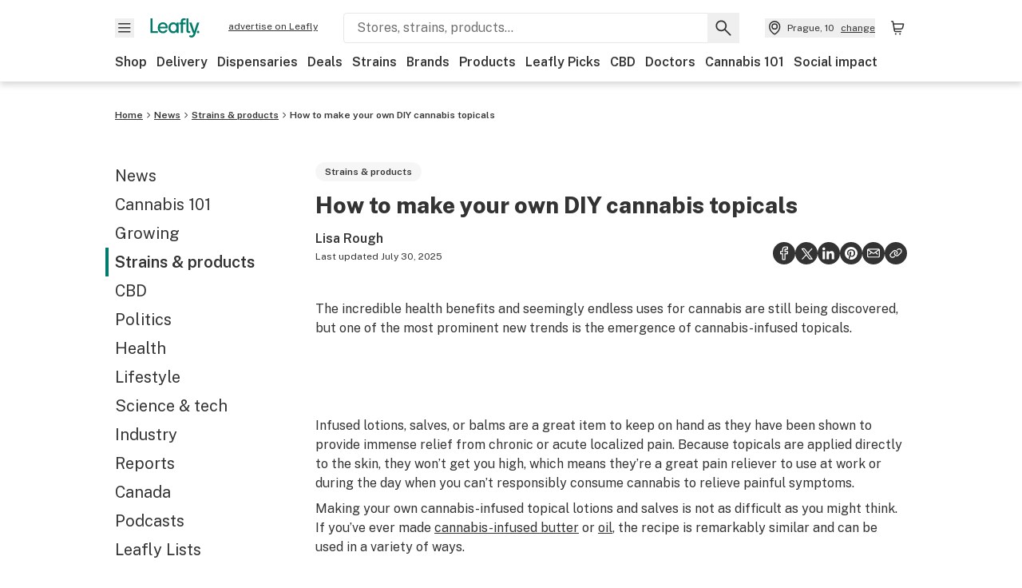

--- FILE ---
content_type: text/html; charset=utf-8
request_url: https://www.leafly.com/news/strains-products/how-to-make-diy-cannabis-topicals
body_size: 40306
content:
<!DOCTYPE html><html lang="en"><head><meta charSet="utf-8" data-next-head=""/><meta name="viewport" content="width=device-width, initial-scale=1" class="jsx-4093453994" data-next-head=""/><link rel="apple-touch-icon" sizes="180x180" href="https://public.leafly.com/favicon/apple-touch-icon.png" class="jsx-4093453994" data-next-head=""/><link rel="apple-touch-icon" sizes="167x167" href="https://public.leafly.com/favicon/favicon-167x167.png" class="jsx-4093453994" data-next-head=""/><link rel="icon" type="image/png" sizes="32x32" href="https://public.leafly.com/favicon/favicon-32x32.png" class="jsx-4093453994" data-next-head=""/><link rel="icon" type="image/png" sizes="16x16" href="https://public.leafly.com/favicon/favicon-16x16.png" class="jsx-4093453994" data-next-head=""/><link rel="icon" type="image/png" sizes="48x48" href="https://public.leafly.com/favicon/favicon-48x48.png" class="jsx-4093453994" data-next-head=""/><link rel="icon" type="image/png" sizes="192x192" href="https://public.leafly.com/favicon/favicon-192x192.png" class="jsx-4093453994" data-next-head=""/><link rel="mask-icon" href="https://public.leafly.com/favicon/safari-pinned-tab.svg" color="#034638" class="jsx-4093453994" data-next-head=""/><link rel="shortcut icon" href="https://public.leafly.com/favicon/favicon.ico" class="jsx-4093453994" data-next-head=""/><meta name="mobile-web-app-capable" content="yes" class="jsx-4093453994" data-next-head=""/><meta name="apple-mobile-web-app-title" content="Leafly" class="jsx-4093453994" data-next-head=""/><meta name="application-name" content="Leafly" class="jsx-4093453994" data-next-head=""/><meta name="theme-color" content="#034638" class="jsx-4093453994" data-next-head=""/><meta name="twitter:app:country" content="US" class="jsx-4093453994" data-next-head=""/><meta name="twitter:app:id:iphone" content="416456429" class="jsx-4093453994" data-next-head=""/><meta name="twitter:app:id:ipad" content="416456429" class="jsx-4093453994" data-next-head=""/><meta name="twitter:app:id:googleplay" content="leafly.android" class="jsx-4093453994" data-next-head=""/><meta name="x-country-code" content="US" class="jsx-4093453994" data-next-head=""/><link rel="alternate" type="application/rss+xml" title="Leafly » How to make your own DIY cannabis topicals Feed" href="/news/strains-products/how-to-make-diy-cannabis-topicals/feed" data-next-head=""/><title data-next-head="">How to make DIY cannabis lotion, cream &amp; salve | Leafly</title><meta name="description" content="Learn how to make your own cannabis-infused lotions, salves, and balms, plus some recommendations on adding a few special ingredients to create different flavors and scents." data-next-head=""/><meta name="robots" content="index, follow, max-snippet:-1, max-image-preview:large, max-video-preview:-1" data-next-head=""/><link rel="canonical" href="https://www.leafly.com/news/strains-products/how-to-make-diy-cannabis-topicals" data-next-head=""/><meta property="og:locale" content="en_US" data-next-head=""/><meta property="og:type" content="article" data-next-head=""/><meta property="og:title" content="How to make your own DIY cannabis topicals" data-next-head=""/><meta property="og:description" content="Learn how to make your own cannabis-infused lotions, salves, and balms, plus some recommendations on adding a few special ingredients to create different flavors and scents." data-next-head=""/><meta property="og:url" content="https://www.leafly.com/news/strains-products/how-to-make-diy-cannabis-topicals" data-next-head=""/><meta property="og:site_name" content="Leafly" data-next-head=""/><meta property="article:publisher" content="http://www.facebook.com/leaflydotcom" data-next-head=""/><meta property="article:published_time" content="2017-04-27T21:02:49+00:00" data-next-head=""/><meta property="article:modified_time" content="2025-07-30T20:43:06+00:00" data-next-head=""/><meta property="og:image" content="https://leafly-cms-production.imgix.net/wp-content/uploads/2017/04/27115817/cananbis-topicals.jpg" data-next-head=""/><meta property="og:image:width" content="1921" data-next-head=""/><meta property="og:image:height" content="1201" data-next-head=""/><meta property="og:image:type" content="image/jpeg" data-next-head=""/><meta name="author" content="Lisa Rough" data-next-head=""/><meta name="twitter:card" content="summary_large_image" data-next-head=""/><meta name="twitter:creator" content="@Skylit_Lisa" data-next-head=""/><meta name="twitter:site" content="@leafly" data-next-head=""/><link rel="alternate" href="https://www.leafly.com/news/strains-products/how-to-make-diy-cannabis-topicals" hrefLang="en-us" data-next-head=""/><link rel="alternate" href="https://www.leafly.ca/news/strains-products/how-to-make-diy-cannabis-topicals" hrefLang="en-ca" data-next-head=""/><link rel="profile" href="http://gmpg.org/xfn/11" data-next-head=""/><link rel="pingback" href="https://www.leafly.com/xmlrpc.php" data-next-head=""/><link rel="shortlink" href="https://www.leafly.com/wp-home/?p=25868" data-next-head=""/><link rel="dns-prefetch" href="https://static.chartbeat.com" data-next-head=""/><link rel="preconnect" href="https://public.leafly.com"/><link rel="dns-prefetch" href="https://auth.split.io"/><link rel="dns-prefetch" href="https://cdn.split.io"/><link rel="dns-prefetch" href="https://consumer-api.leafly.com"/><link rel="dns-prefetch" href="https://directus-media.leafly.com"/><link rel="dns-prefetch" href="https://leafly-production.imgix.net"/><link rel="dns-prefetch" href="https://leafly-public.imgix.net"/><link rel="dns-prefetch" href="https://maps.googleapis.com"/><link rel="dns-prefetch" href="https://public.leafly.com"/><link rel="dns-prefetch" href="https://securepubads.g.doubleclick.net"/><link rel="dns-prefetch" href="https://www.google-analytics.com"/><link rel="dns-prefetch" href="https://www.googletagmanager.com"/><meta name="x-country-code" content="US"/><link rel="preload" href="https://public.leafly.com/web-web/_next/static/media/8bf7b2ceda89477b-s.p.woff2" as="font" type="font/woff2" crossorigin="anonymous" data-next-font="size-adjust"/><link rel="preload" href="https://public.leafly.com/web-web/_next/static/css/6507ee1ec7398e06.css" as="style"/><link rel="preload" href="https://public.leafly.com/web-web/_next/static/css/2db361b0ed1bb1c6.css" as="style"/><link rel="preload" href="https://public.leafly.com/web-web/_next/static/css/dabc58cb0a96d614.css" as="style"/><script type="application/ld+json" class="yoast-schema-graph" data-next-head="">{"@context":"https://schema.org","@graph":[{"@type":"Article","@id":"https://www.leafly.com/news/strains-products/how-to-make-diy-cannabis-topicals#article","isPartOf":{"@id":"https://www.leafly.com/news/strains-products/how-to-make-diy-cannabis-topicals"},"author":{"name":"Lisa Rough","@id":"https://www.leafly.com/#/schema/person/207ec8c6b8c1cd8aba4ad9379b3ebce0"},"headline":"How to make your own DIY cannabis topicals","datePublished":"2017-04-27T21:02:49+00:00","dateModified":"2025-07-30T20:43:06+00:00","mainEntityOfPage":{"@id":"https://www.leafly.com/news/strains-products/how-to-make-diy-cannabis-topicals"},"wordCount":953,"commentCount":101,"publisher":{"@id":"https://www.leafly.com/#organization"},"image":{"@id":"https://www.leafly.com/news/strains-products/how-to-make-diy-cannabis-topicals#primaryimage"},"thumbnailUrl":"https://leafly-cms-production.imgix.net/wp-content/uploads/2017/04/27115817/cananbis-topicals.jpg","keywords":["DIY","how to","products","topicals"],"articleSection":["Strains &amp; products"],"inLanguage":"en-US","copyrightYear":"2017","copyrightHolder":{"@id":"https://www.leafly.com/#organization"}},{"@type":"WebPage","@id":"https://www.leafly.com/news/strains-products/how-to-make-diy-cannabis-topicals","url":"https://www.leafly.com/news/strains-products/how-to-make-diy-cannabis-topicals","name":"How to make DIY cannabis lotion, cream & salve | Leafly","isPartOf":{"@id":"https://www.leafly.com/#website"},"primaryImageOfPage":{"@id":"https://www.leafly.com/news/strains-products/how-to-make-diy-cannabis-topicals#primaryimage"},"image":{"@id":"https://www.leafly.com/news/strains-products/how-to-make-diy-cannabis-topicals#primaryimage"},"thumbnailUrl":"https://leafly-cms-production.imgix.net/wp-content/uploads/2017/04/27115817/cananbis-topicals.jpg","datePublished":"2017-04-27T21:02:49+00:00","dateModified":"2025-07-30T20:43:06+00:00","description":"Learn how to make your own cannabis-infused lotions, salves, and balms, plus some recommendations on adding a few special ingredients to create different flavors and scents.","breadcrumb":{"@id":"https://www.leafly.com/news/strains-products/how-to-make-diy-cannabis-topicals#breadcrumb"},"inLanguage":"en-US","potentialAction":{"@type":"ReadAction","target":["https://www.leafly.com/news/strains-products/how-to-make-diy-cannabis-topicals"]}},{"@type":"ImageObject","inLanguage":"en-US","@id":"https://www.leafly.com/news/strains-products/how-to-make-diy-cannabis-topicals#primaryimage","url":"https://leafly-cms-production.imgix.net/wp-content/uploads/2017/04/27115817/cananbis-topicals.jpg","contentUrl":"https://leafly-cms-production.imgix.net/wp-content/uploads/2017/04/27115817/cananbis-topicals.jpg","width":1921,"height":1201,"caption":"Topicals can be lotions, salves, butters, lip balm, or transdermal patches."},{"@type":"WebSite","@id":"https://www.leafly.com/#website","url":"https://www.leafly.com/","name":"Leafly","description":"Leafly is the world’s largest cannabis information resource.","publisher":{"@id":"https://www.leafly.com/#organization"},"inLanguage":"en-US"},{"@type":"Organization","@id":"https://www.leafly.com/#organization","name":"Leafly","url":"https://www.leafly.com/","logo":{"@type":"ImageObject","inLanguage":"en-US","@id":"https://www.leafly.com/#/schema/logo/image/","url":"https://leafly-cms-production.imgix.net/wp-content/uploads/2020/05/04155711/logo-1200x630.png","contentUrl":"https://leafly-cms-production.imgix.net/wp-content/uploads/2020/05/04155711/logo-1200x630.png","width":1200,"height":630,"caption":"Leafly"},"image":{"@id":"https://www.leafly.com/#/schema/logo/image/"},"sameAs":["http://www.facebook.com/leaflydotcom","https://x.com/leafly","https://www.instagram.com/leafly","https://www.pinterest.com/leaflydotcom","https://www.youtube.com/leaflydotcom"]},{"@type":"Person","@id":"https://www.leafly.com/#/schema/person/207ec8c6b8c1cd8aba4ad9379b3ebce0","name":"Lisa Rough","image":{"@type":"ImageObject","inLanguage":"en-US","@id":"https://www.leafly.com/#/schema/person/image/","url":"https://secure.gravatar.com/avatar/9978fa45abc5fc51afa93f841141be07a63a958ce59556737f6c652b55359cd2?s=96&d=mm&r=g","contentUrl":"https://secure.gravatar.com/avatar/9978fa45abc5fc51afa93f841141be07a63a958ce59556737f6c652b55359cd2?s=96&d=mm&r=g","caption":"Lisa Rough"},"description":"Lisa is a former associate editor at Leafly, where she specialized in legislative cannabis policy and industry topics.","sameAs":["https://x.com/Skylit_Lisa"],"url":"https://www.leafly.com/news/author/lisa-rough"}]}</script><link rel="stylesheet" href="https://public.leafly.com/web-web/_next/static/css/6507ee1ec7398e06.css" data-n-g=""/><link rel="stylesheet" href="https://public.leafly.com/web-web/_next/static/css/2db361b0ed1bb1c6.css" data-n-p=""/><link rel="stylesheet" href="https://public.leafly.com/web-web/_next/static/css/dabc58cb0a96d614.css" data-n-p=""/><noscript data-n-css=""></noscript><script defer="" noModule="" src="https://public.leafly.com/web-web/_next/static/chunks/polyfills-42372ed130431b0a.js"></script><script defer="" src="https://public.leafly.com/web-web/_next/static/chunks/82829-e01bc4a5f8c1f185.js"></script><script defer="" src="https://public.leafly.com/web-web/_next/static/chunks/28266-7cfb5f594cbf64b0.js"></script><script defer="" src="https://public.leafly.com/web-web/_next/static/chunks/82360.866bb3fb895979ae.js"></script><script defer="" src="https://public.leafly.com/web-web/_next/static/chunks/19898.40035f5dbf4b62cf.js"></script><script src="https://public.leafly.com/web-web/_next/static/chunks/webpack-da09a8b1bf365b36.js" defer=""></script><script src="https://public.leafly.com/web-web/_next/static/chunks/framework-29bedc7a218bd96b.js" defer=""></script><script src="https://public.leafly.com/web-web/_next/static/chunks/main-8e1529a900297d66.js" defer=""></script><script src="https://public.leafly.com/web-web/_next/static/chunks/pages/_app-cab5535c9353e247.js" defer=""></script><script src="https://public.leafly.com/web-web/_next/static/chunks/11845-07b59d02bd1f7397.js" defer=""></script><script src="https://public.leafly.com/web-web/_next/static/chunks/32532-f50d50105e103b24.js" defer=""></script><script src="https://public.leafly.com/web-web/_next/static/chunks/26104-00bb4be479246fa4.js" defer=""></script><script src="https://public.leafly.com/web-web/_next/static/chunks/73344-b282dc716f35759d.js" defer=""></script><script src="https://public.leafly.com/web-web/_next/static/chunks/pages/news/%5BcategorySlug%5D/%5BarticleSlug%5D-ddd02f6ace48d568.js" defer=""></script><script src="https://public.leafly.com/web-web/_next/static/cc90f8e1b926e9cec64c4d51d6956ec950ef6131/_buildManifest.js" defer=""></script><script src="https://public.leafly.com/web-web/_next/static/cc90f8e1b926e9cec64c4d51d6956ec950ef6131/_ssgManifest.js" defer=""></script><style id="__jsx-3043947672">:root{--app-banner-height:0px}@media(min-width:1025px){:root{--app-banner-height:0px}}</style><style id="__jsx-3299922633">:root{--header-height:calc(56px + 36px)}@media(min-width:1025px){:root{--header-height:112px}}</style><style id="__jsx-245e80c41778bf24">li.active.jsx-245e80c41778bf24:before{content:"";position:absolute;background-color:var(--color-green);height:100%;width:4px;left:-12px}</style><style id="__jsx-2854547398">.carousel__card.jsx-2854547398{width:250px}@media only screen and (min-width:1025px){.carousel__card.jsx-2854547398{width:calc(33.33333333333333% - 8px)}}</style><style id="__jsx-163658830">.carousel__card.jsx-163658830{width:250px}@media only screen and (min-width:1025px){.carousel__card.jsx-163658830{width:calc(25% - 9px)}}</style><style id="__jsx-f67053dea783af16">--scoped-blocks: .wp-block-leafly-blocks-leafly-dispensary-card,
          .wp-block-leafly-blocks-leafly-star-rating;

        
        .has-black-color {color:var(--color-default)!important}.has-black-background-color{background-color:var(--color-default)!important}.has-dark-grey-color{color:#888!important}.has-dark-grey-background-color{background-color:#888!important}.has-grey-color{color:var(--color-grey)!important}.has-grey-background-color{background-color:var(--color-grey)!important}.has-light-grey-color{color:var(--color-light-grey)!important}.has-light-grey-background-color{background-color:var(--color-light-grey)!important}.has-leafly-white-color{color:var(--color-leafly-white)!important}.has-leafly-white-background-color{background-color:var(--color-leafly-white)!important}.has-white-color{color:var(--color-white)!important}.has-white-background-color{background-color:var(--color-white)!important}.has-dark-green-color{color:var(--color-primary)!important}.has-dark-green-background-color{background-color:var(--color-primary)!important}.has-green-color{color:var(--color-green)!important}.has-green-background-color{background-color:var(--color-green)!important}.has-light-green-color{color:var(--color-tertiary)!important}.has-light-green-background-color{background-color:var(--color-tertiary)!important}.has-lighter-green-color{color:#ccdad7!important}.has-lighter-green-background-color{background-color:#ccdad7!important}.has-lightest-green-color{color:#e6f2f0!important}.has-lightest-green-background-color{background-color:#e6f2f0!important}.has-yellow-color{color:var(--color-yellow)!important}.has-yellow-background-color{background-color:var(--color-yellow)!important}.has-caryophyllene-color{color:var(--color-caryophyllene)!important}.has-caryophyllene-background-color{background-color:var(--color-caryophyllene)!important}.has-humulene-color{color:var(--color-humulene)!important}.has-humulene-background-color{background-color:var(--color-humulene)!important}.has-limonene-color{color:var(--color-limonene)!important}.has-limonene-background-color{background-color:var(--color-limonene)!important}.has-linalool-color{color:var(--color-linalool)!important}.has-linalool-background-color{background-color:var(--color-linalool)!important}.has-myrcene-color{color:var(--color-myrcene)!important}.has-myrcene-background-color{background-color:var(--color-myrcene)!important}.has-ocimene-color{color:var(--color-ocimene)!important}.has-ocimene-background-color{background-color:var(--color-ocimene)!important}.has-pinene-color{color:var(--color-pinene)!important}.has-pinene-background-color{background-color:var(--color-pinene)!important}.has-terpinolene-color{color:var(--color-terpinolene)!important}.has-terpinolene-background-color{background-color:var(--color-terpinolene)!important}.has-error-color{color:var(--color-error)!important}.has-error-background-color{background-color:var(--color-error)!important}.has-pickup-color{color:var(--color-pickup)!important}.has-pickup-background-color{background-color:var(--color-pickup)!important}.has-normal-font-size,.has-huge-font-size{font-size:initial!important}.has-extra-extra-large-font-size{font-size:var(--font-size-xxl)!important}.has-extra-large-font-size{font-size:var(--font-size-xl)!important}.has-large-font-size{font-size:var(--font-size-l)!important}.has-medium-font-size{font-size:var(--font-size-m)!important}.has-small-font-size{font-size:var(--font-size-s)!important}.has-extra-small-font-size{font-size:var(--font-size-xs)!important}.has-text-align-right{text-align:right}.has-text-align-center{text-align:center}.has-text-align-left{text-align:left}#article-content p,#article-content ul:not(.carousel-list,.dropdown-menu),#article-content ol{max-width:768px}#article-content *:not(var(--scoped-blocks)) p+h2,#article-content *:not(var(--scoped-blocks)) p+h3,#article-content *:not(var(--scoped-blocks)) p+h4,#article-content *:not(var(--scoped-blocks)) p+h5,#article-content *:not(var(--scoped-blocks)) p+h6{margin-top:24px}#article-content *:not(var(--scoped-blocks)) h2+p,#article-content *:not(var(--scoped-blocks)) h3+p,#article-content *:not(var(--scoped-blocks)) h4+p,#article-content *:not(var(--scoped-blocks)) h5+p,#article-content *:not(var(--scoped-blocks)) h6+p{margin-top:12px}#article-content p:empty,#article-content *:not(var(--scoped-blocks)) span:empty{display:none}#article-content p.has-background,#article-content .wp-block-group.has-background{padding:36px}#article-content ul:not(.carousel-list,.interactive-map ul),#article-content ol{margin-left:24px;margin-bottom:16px;margin-top:16px}#article-content ul:not(.carousel-list,.interactive-map ul){list-style:disc;overflow-wrap:break-word}#article-content ul:not(.carousel-list).has-background{margin-left:0}#article-content ol{list-style:decimal}.leafly-green-dropcap,.has-drop-cap:not(:focus):first-letter{font-size:95px;line-height:84px;color:var(--color-green);margin:0px 8px 0 -4px;font-weight:600}.leafly-green-dropcap{float:left}.series-active-bar{width:16px}.wpcf7-form input[type="text"],.wpcf7-form input[type="email"]{background-color:#fff}.wpcf7-form textarea{box-sizing:border-box;padding:10px;width:100%}.wpcf7-form textarea::-webkit-input-placeholder{font-size:16px;color:#017c6b}.wpcf7-form textarea::-ms-input-placeholder{font-size:16px;color:#017c6b}.wpcf7-form textarea::placeholder{font-size:16px;color:#017c6b}.wpcf7-form input[type="email"],.wpcf7-form input[type="text"],.wpcf7-form textarea{background-color:var(--color-leafly-white);margin-bottom:12px}.wpcf7-form span.wpcf7-list-item{display:flex;margin:0}.wpcf7-form input[type="radio"]{width:20px;margin:7px 7px 0 0}.wpcf7-form .wpcf7-submit{background-color:var(--color-green);border-radius:4px;color:white;font-weight:600}blockquote.wp-block-quote{display:block;background-color:var(--color-yellow);font-weight:600;margin:12px 0;padding:16px;text-align:left}blockquote.wp-block-quote p{font-size:var(--font-size-m);font-style:normal;line-height:calc(1em + 8px);margin-bottom:0}blockquote.wp-block-quote cite{font-size:var(--font-size-s);color:var(--color-dark-green);font-style:italic}@media screen and (min-width:768px){blockquote.wp-block-quote.has-text-align-left{float:left;max-width:225px;margin-right:24px}blockquote.wp-block-quote.has-text-align-right{float:right;max-width:225px;margin-left:24px}}.wp-block-pullquote,.article-content>blockquote:not(.wp-block-quote){padding:24px;text-align:left;color:var(--color-dark-green);max-width:90%;margin:0 auto;position:relative}.wp-block-pullquote.alignleft{float:left}.wp-block-pullquote.alignright{float:right}.wp-block-pullquote.has-background{margin:24px auto}.wp-block-pullquote:not(.has-background):after,.article-content>blockquote:not(.wp-block-quote):after{content:"";width:64px;height:64px;display:block;position:absolute;background-image:url('data:image/svg+xml;utf8,<svg width="64" height="64" viewBox="0 0 64 64" fill="none" xmlns="http://www.w3.org/2000/svg"><path d="M28.2171 20.186C24.6615 21.3437 22.2636 22.708 21.0233 24.2791C19.8656 25.7674 19.2868 27.9587 19.2868 30.8527V31.2248H29.2093V51.4419H8V32.3411C8 27.0491 9.24031 22.7907 11.7209 19.5659C14.2842 16.2584 18.4186 13.7364 24.124 12L28.2171 20.186ZM55.0078 20.186C51.5349 21.3437 49.1783 22.708 47.938 24.2791C46.7804 25.7674 46.2015 27.9587 46.2015 30.8527V31.2248H56V51.4419H34.9147V32.3411C34.9147 27.0491 36.155 22.7907 38.6357 19.5659C41.199 16.2584 45.3333 13.7364 51.0388 12L55.0078 20.186Z" fill="%23ccdad7"/></svg>');top:-4px;z-index:-1;left:-15px}.wp-block-pullquote blockquote,.wp-block-pullquote.is-style-solid-color blockquote{max-width:100%;margin:0}.wp-block-pullquote blockquote p,.wp-block-pullquote.is-style-solid-color blockquote p,.article-content>blockquote:not(.wp-block-quote)>p{font-size:var(--font-size-m);font-style:italic;margin-bottom:0;line-height:1.4}.wp-block-pullquote .wp-block-pullquote__citation,.wp-block-pullquote cite,.wp-block-pullquote footer{margin-top:12px;font-size:var(--font-size-s);display:block}.wp-block-leafly-blocks-column .wp-block-pullquote{max-width:100%!important}@media screen and (min-width:768px){.wp-block-pullquote{max-width:80%}}.wp-block-cover,.wp-block-gallery,.wp-block-image,.wp-caption{max-width:100%;margin:16px auto}.wp-block-cover.alignleft,.wp-block-gallery.alignleft,.wp-block-image.alignleft,.wp-caption.alignleft,img.alignleft{margin:0 24px 0 0;float:left}.wp-block-cover.alignright,.wp-block-gallery.alignright,.wp-block-image.alignright,.wp-caption.alignright,img.alignright{margin:0 0 0 24px;float:right}.wp-block-image.alignright.is-resized,.wp-block-image.alignleft.is-resized,.wp-block-image.aligncenter.is-resized{width:50%}.wp-block-image .aligncenter img{margin:0 auto}.wp-block-image figcaption,.wp-block-gallery figcaption,#article-content .wp-caption-text{color:var(--color-green);font-size:var(--font-size-xs);line-height:1.6;margin:4px 0 0 0;font-weight:600}.wp-block-gallery{display:flex;flex-wrap:wrap;gap:12px}.wp-block-gallery .wp-block-image figcaption{justify-content:center}#article-content p>img:not([class*="align"]),.wp-block-image:not(.is-resized)>a img,.wp-block-image:not(.is-resized)>img,.wp-block-image>figure:not(.is-resized) img,.wp-caption img{width:100%}@media(max-width:700px){.wp-block-image img{width:100%}.wp-block-image,.wp-block-image>figure,.wp-caption,img.alignleft,img.alignright,img.aligncenter{width:100%!important;float:none!important;margin:16px auto!important}}.wp-block-cover,.wp-block-cover-image{height:auto;padding:var(--grid-margin-width)}.wp-block-cover .wp-block-cover__inner-container>p,.wp-block-cover-image .wp-block-cover__inner-container>p{margin-bottom:0}.wp-block-cover>.image-container{position:absolute;width:100%;height:100%}.wp-block-cover>.image-container img{object-fit:cover;object-position:center}.wp-block-leafly-blocks-article-card .image-container.image--16\:9{padding-bottom:56.25%}.wp-block-leafly-blocks-article-card .image-container.apply-ratio img{top:50%;left:50%;transform:translate(-50%,-50%)}.wp-block-table.alignright{float:right;margin:0 0 0 24px}.wp-block-table.alignleft{float:left;margin:0 24px 0 0}.wp-block-table table th,.wp-block-table table td{padding:8px}.wp-block-table table th{text-align:left}.tablepress,.wp-block-table{margin-top:24px;margin-bottom:24px}.tablepress thead,.wp-block-table thead{font-size:12px}.tablepress tbody,.wp-block-table tbody,.wp-block-table.is-style-stripes tbody tr:nth-child(odd){font-size:16px;background-color:var(--color-white)}.tablepress tfoot th,.tablepress thead th,.wp-block-table tfoot th,.wp-block-table thead th{background-color:var(--color-leafly-white)!important;font-weight:600!important}.tablepress thead th,.tablepress tbody td,.tablepress tfoot th,.wp-block-table thead th,.wp-block-table tbody td,.wp-block-table tfoot th{border:1px solid var(--color-light-grey)!important}.tablepress u{text-decoration:none}.tablepress a{color:var(--color-green)}.tablepress a:hover{text-decoration:underline}.wp-block-embed{margin:24px 0}.wp-block-embed.wp-embed-aspect-16-9{position:relative;width:100%;height:0;padding-bottom:56.25%}.wp-block-embed.wp-embed-aspect-16-9 iframe{position:absolute;top:0;left:0;width:100%;height:100%}.wp-block-embed.wp-embed-aspect-16-9 .wp-block-embed__wrapper{position:initial}.wp-block-embed .twitter-tweet,.wp-block-embed iframe,.wp-block-embed .embedly-card-hug{margin:0 auto!important}.wp-block-embed.is-provider-pinterest iframe{width:100%!important;max-height:600px}iframe[src*="linkedin"],iframe[src*="facebook"],iframe[src*="instagram"]{width:100%!important;max-width:500px!important;margin:24px auto!important}iframe[src*="linkedin"]{min-height:500px;border-bottom:1px solid rgba(0,0,0,.15);border-radius:8px}hr{color:var(--color-tertiary);margin-left:auto;margin-right:auto;width:90%;margin-top:24px;margin-bottom:24px}.wp-block-separator.is-style-dots{line-height:0;height:0;padding:8px}.wp-block-separator.is-style-dots:before{font-size:80px;letter-spacing:16px;padding-left:0;line-height:0}.wp-block-media-text.has-media-on-the-right .wp-block-media-text__content{padding:0;padding-right:8%}.wp-block-media-text.has-media-on-the-left .wp-block-media-text__content{padding:0;padding-left:8%}@media(max-width:600px){.wp-block-media-text.is-stacked-on-mobile .wp-block-media-text__content{padding:0!important}}.wp-block-buttons{margin:16px 0;display:flex;gap:var(--grid-gutter-width);flex-wrap:wrap;align-items:center}.wp-block-buttons.is-nowrap{flex-wrap:nowrap}.wp-block-buttons.is-vertical{flex-direction:column}.wp-block-buttons.is-content-justification-left{justify-content:flex-start}.wp-block-buttons.is-content-justification-left.is-vertical{align-items:flex-start}.wp-block-buttons.is-content-justification-center{justify-content:center}.wp-block-buttons.is-content-justification-center.is-vertical{align-items:center}.wp-block-buttons.is-content-justification-right{justify-content:flex-end}.wp-block-buttons.is-content-justification-right.is-vertical{align-items:flex-end}.wp-block-buttons.is-content-justification-space-between{justify-content:space-between}.wp-block-buttons>.wp-block-button.wp-block-button__width-25{width:calc(25% - (var(--grid-gutter-width)*.75))}.wp-block-buttons>.wp-block-button.wp-block-button__width-50{width:calc(50% - (var(--grid-gutter-width)*.5))}.wp-block-buttons>.wp-block-button.wp-block-button__width-75{width:calc(75% - (var(--grid-gutter-width)*.25))}.wp-block-buttons>.wp-block-button.wp-block-button__width-100{width:100%;flex-basis:100%}.wp-block-buttons.is-vertical>.wp-block-button.wp-block-button__width-25{width:25%}.wp-block-buttons.is-vertical>.wp-block-button.wp-block-button__width-50{width:50%}.wp-block-buttons.is-vertical>.wp-block-button.wp-block-button__width-75{width:75%}.wp-block-buttons>.wp-block-button>.wp-block-button__link{border-radius:9999px;display:block;font-size:14px;font-weight:600;text-align:center;display:block;padding:8px 24px;line-height:20px}.wp-block-buttons>.wp-block-button>.wp-block-button__link,.wp-block-buttons>.wp-block-button.is-style-default>.wp-block-button__link,.wp-block-buttons>.wp-block-button.is-style-primary>.wp-block-button__link{background-color:var(--color-green);color:var(--color-white)}.wp-block-buttons>.wp-block-button.is-style-tertiary>.wp-block-button__link{background-color:transparent;border-color:var(--color-default);border-width:2px;color:var(--color-default)}@media(min-width:768px){.full-width-sidebar #article-content .wp-block-leafly-blocks-leafly-background-section>.container,.full-width-sidebar #news-header-container{padding-left:240px}}#article-content #dispensaries-section p{margin-top:0;font-size:16px}</style><style id="__jsx-4093453994">html{font-family:'Public Sans', 'Public Sans Fallback'}</style></head><body><noscript><iframe height="0" src="https://www.googletagmanager.com/ns.html?id=GTM-NN27SHZ" style="display:none;visibility:hidden" title="No content" width="0"></iframe></noscript><div id="__next"><div aria-hidden="false" id="modal-frame"><div class="p-lg pr-xxl text-xs text-white bg-default rounded z-[2147483647] shadow-low fixed md:w-[300px]
         bottom-[0.5rem]  right-[0.5rem]  left-[0.5rem]
         md:bottom-[1rem] md:right-[1rem] md:left-[auto] hidden"><div>We use cookies for certain features and to improve your experience. See our <a href="/info/privacy-policy#cookies">Cookie Policy</a> and<!-- --> <a href="/info/privacy-policy">Privacy Policy</a> to learn more</div><button aria-label="Close privacy and cookie policy notice" class="absolute m-sm right-0 text-white top-0"><svg xmlns="http://www.w3.org/2000/svg" viewBox="0 0 24 24" height="16" width="16"><path fill="currentColor" fill-rule="evenodd" d="m11.75 10.689 6.47-6.47a.749.749 0 1 1 1.06 1.06l-6.47 6.47 6.47 6.47a.749.749 0 1 1-1.06 1.06l-6.47-6.468-6.47 6.469a.749.749 0 1 1-1.06-1.06l6.469-6.47-6.47-6.47a.749.749 0 1 1 1.06-1.06l6.47 6.469z" clip-rule="evenodd"></path></svg></button></div><div class="jsx-3299922633 transition-[padding-top] motion-reduce:transition-none pt-[calc(var(--app-banner-height,0px)+52px+36px)] lg:pt-[calc(var(--app-banner-height,0px)+106px)]"><div data-testid="header" id="header-container" class="jsx-3299922633 z-header w-full bg-white top-0 fixed transition-transform motion-reduce:transition-none transform lg:transform-none translate-y-[-82px]"><div data-testid="header-banner" aria-hidden="true" class="jsx-3043947672 w-full lg:overflow-hidden lg:h-0"><div class="jsx-3043947672 bg-white flex justify-between items-center py-md px-4 border border-light-grey"><div class="jsx-3043947672 flex items-center"><button aria-label="Close app download banner" data-testid="dismiss-app-banner" class="jsx-3043947672 text-default"><svg xmlns="http://www.w3.org/2000/svg" viewBox="0 0 24 24" width="15.3" height="15.3"><path fill="currentColor" fill-rule="evenodd" d="m11.75 10.689 6.47-6.47a.749.749 0 1 1 1.06 1.06l-6.47 6.47 6.47 6.47a.749.749 0 1 1-1.06 1.06l-6.47-6.468-6.47 6.469a.749.749 0 1 1-1.06-1.06l6.469-6.47-6.47-6.47a.749.749 0 1 1 1.06-1.06l6.47 6.469z" clip-rule="evenodd"></path></svg></button><div style="height:56px" class="jsx-3043947672 flex items-center ml-4"><svg xmlns="http://www.w3.org/2000/svg" fill="none" viewBox="0 0 56 57" width="56" height="56"><rect width="56" height="56" y="0.086" fill="#017C6B" rx="12"></rect><path fill="#F6F6F6" fill-rule="evenodd" d="M12.361 33.122V31.49H7.937v-11.2h-1.71v12.833zm23.787-11.188h1.356v-1.63h-1.963c-1.32 0-2.175 1.02-2.175 2.295v1.344h-1.363v1.54h1.363v7.629h1.797l.008-7.628h2.239v-1.54h-2.24l-.007-.993c0-.778.358-1.017.985-1.017m1.988 9.118V20.303h1.696v10.142c0 .748.213 1.036.57 1.036h.777v1.63h-.908c-2.135 0-2.135-2.059-2.135-2.059m11.632-7.696-3.501 10.457c-.54 1.674-1.468 2.976-3.446 2.976-1.16 0-1.974-.625-2.234-.907l.782-1.373c.298.244.782.545 1.378.545.782 0 1.378-.677 1.657-1.504l.261-.79h-.587l-3.26-9.404h2.067l2.423 7.545h.028l2.44-7.546zm-.896 9.755c-.535 0-.916-.376-.916-.91 0-.538.374-.909.916-.909.535 0 .897.37.897.91 0 .533-.362.909-.897.909m-24.756-4.877c0 1.842 1.121 3.14 2.7 3.14 1.577 0 2.642-1.298 2.642-3.14 0-1.862-1.065-3.14-2.642-3.14-1.598 0-2.7 1.278-2.7 3.14m5.369-3.395.144-1.306h1.75v9.401h-1.75l-.17-1.35c-.487.841-1.446 1.538-2.948 1.538-2.433 0-4.334-1.955-4.334-4.888 0-2.953 1.958-4.89 4.43-4.89 1.291 0 2.38.51 2.878 1.495m-7.933 3.865h-7.269c.155 1.673 1.087 2.782 2.931 2.782.912 0 1.863-.45 2.27-1.372h1.923c-.486 1.974-2.384 3.008-4.212 3.008-2.99 0-4.834-1.955-4.834-4.926 0-2.858 2.019-4.851 4.679-4.851 2.42 0 4.51 1.442 4.523 4.754 0 .195 0 .386-.01.605m-1.872-1.448c-.04-1.241-.99-2.35-2.582-2.35-1.437 0-2.446.92-2.737 2.35z" clip-rule="evenodd"></path></svg><div class="jsx-3043947672 flex flex-col ml-3"><p class="jsx-3043947672 text-sm font-bold mb-0 text-default">Leafly</p><div aria-label="Rating: 4.8 out fo 5 stars" role="img" class="jsx-3043947672 leading-[0]"><div class="jsx-3043947672 inline-block"><svg xmlns="http://www.w3.org/2000/svg" viewBox="0 0 24 24" height="12" width="12" class="fill-[#1274b8]"><path fill-rule="evenodd" d="m8.371 8.073 2.192-4.348a1.333 1.333 0 0 1 2.372 0l2.196 4.35 4.158.412a1.324 1.324 0 0 1 .821 2.258l-3.457 3.426 1.282 4.66a1.327 1.327 0 0 1-1.876 1.53l-4.31-2.135-4.3 2.13a1.33 1.33 0 0 1-1.434-.156 1.33 1.33 0 0 1-.446-1.372l1.283-4.659-3.46-3.427a1.321 1.321 0 0 1 .809-2.256z" clip-rule="evenodd"></path></svg></div><div class="jsx-3043947672 inline-block"><svg xmlns="http://www.w3.org/2000/svg" viewBox="0 0 24 24" height="12" width="12" class="fill-[#1274b8]"><path fill-rule="evenodd" d="m8.371 8.073 2.192-4.348a1.333 1.333 0 0 1 2.372 0l2.196 4.35 4.158.412a1.324 1.324 0 0 1 .821 2.258l-3.457 3.426 1.282 4.66a1.327 1.327 0 0 1-1.876 1.53l-4.31-2.135-4.3 2.13a1.33 1.33 0 0 1-1.434-.156 1.33 1.33 0 0 1-.446-1.372l1.283-4.659-3.46-3.427a1.321 1.321 0 0 1 .809-2.256z" clip-rule="evenodd"></path></svg></div><div class="jsx-3043947672 inline-block"><svg xmlns="http://www.w3.org/2000/svg" viewBox="0 0 24 24" height="12" width="12" class="fill-[#1274b8]"><path fill-rule="evenodd" d="m8.371 8.073 2.192-4.348a1.333 1.333 0 0 1 2.372 0l2.196 4.35 4.158.412a1.324 1.324 0 0 1 .821 2.258l-3.457 3.426 1.282 4.66a1.327 1.327 0 0 1-1.876 1.53l-4.31-2.135-4.3 2.13a1.33 1.33 0 0 1-1.434-.156 1.33 1.33 0 0 1-.446-1.372l1.283-4.659-3.46-3.427a1.321 1.321 0 0 1 .809-2.256z" clip-rule="evenodd"></path></svg></div><div class="jsx-3043947672 inline-block"><svg xmlns="http://www.w3.org/2000/svg" viewBox="0 0 24 24" height="12" width="12" class="fill-[#1274b8]"><path fill-rule="evenodd" d="m8.371 8.073 2.192-4.348a1.333 1.333 0 0 1 2.372 0l2.196 4.35 4.158.412a1.324 1.324 0 0 1 .821 2.258l-3.457 3.426 1.282 4.66a1.327 1.327 0 0 1-1.876 1.53l-4.31-2.135-4.3 2.13a1.33 1.33 0 0 1-1.434-.156 1.33 1.33 0 0 1-.446-1.372l1.283-4.659-3.46-3.427a1.321 1.321 0 0 1 .809-2.256z" clip-rule="evenodd"></path></svg></div><div class="jsx-3043947672 inline-block"><svg xmlns="http://www.w3.org/2000/svg" viewBox="0 0 24 24" height="12" width="12" class="fill-[#1274b8]"><path fill-rule="evenodd" d="m8.371 8.073 2.192-4.348a1.333 1.333 0 0 1 2.372 0l2.196 4.35 4.158.412a1.324 1.324 0 0 1 .821 2.258l-3.457 3.426 1.282 4.66a1.327 1.327 0 0 1-1.876 1.53l-4.31-2.135-4.3 2.13a1.33 1.33 0 0 1-1.434-.156 1.33 1.33 0 0 1-.446-1.372l1.283-4.659-3.46-3.427a1.321 1.321 0 0 1 .809-2.256z" clip-rule="evenodd"></path></svg></div></div><p class="jsx-3043947672 text-xs mb-0 text-default">Shop legal, local weed.</p></div></div></div><a href="https://onelink.to/leaflysmartbanner" target="_blank" rel="noreferrer" class="jsx-3043947672 text-sm font-bold text-[#1274b8]">Open</a></div></div><header class="jsx-3299922633 shadow-low relative"><div class="jsx-3299922633 container pt-lg"><div class="jsx-3299922633 flex flex-wrap justify-between items-center"><div class="jsx-3299922633 flex"><div class="flex flex-shrink-0 relative mr-lg header__menu"><button data-testid="Menu" aria-label="Open site navigation"><svg xmlns="http://www.w3.org/2000/svg" viewBox="0 0 24 24" height="24" width="24"><path fill-rule="evenodd" d="M4.75 17.5h14a.75.75 0 0 0 0-1.5h-14a.75.75 0 0 0 0 1.5m0-5h14a.75.75 0 0 0 0-1.5h-14a.75.75 0 0 0 0 1.5m0-5h14a.75.75 0 0 0 0-1.5h-14a.75.75 0 0 0 0 1.5" clip-rule="evenodd"></path></svg><div class="jsx-3299922633 absolute top-[1px] right-[1px]"></div></button></div><a data-testid="logo" aria-label="Leafly" class="text-green flex-shrink-0 header__logo" href="/"><svg xmlns="http://www.w3.org/2000/svg" viewBox="0 0 288.15 112.94" width="70" height="24"><path d="M281.28 87.61c-4.1 0-7-3-7-7.28s2.87-7.28 7-7.28 6.87 3 6.87 7.28-2.77 7.28-6.87 7.28M154.64 24.56l-.94 8.59c-3.24-6.47-10.31-9.82-18.71-9.82-16.07 0-28.81 12.73-28.81 32.14s12.36 32.14 28.19 32.14c9.77 0 16-4.58 19.16-10.11l1.11 8.88H166V24.56zM136 76.12c-10.5 0-18-8.64-18-20.9s7.34-20.9 18-20.9 17.58 8.51 17.58 20.9-7.13 20.9-17.58 20.9M212.15 0v72.54s0 13.89 15.53 13.89h6.6v-11h-5.65c-2.59 0-4.14-2-4.14-7V0z" class="logo_svg__cls-1"></path><path d="m288.15 24.56-23.27 68.8c-3.58 11-9.75 19.58-22.89 19.58a21.3 21.3 0 0 1-14.85-6l5.2-9a14.8 14.8 0 0 0 9.16 3.59c5.19 0 9.15-4.46 11-9.9l1.73-5.2h-3.9l-21.65-61.87h13.73l16.1 49.65h.19l16.21-49.65zM44 75.43v11H0V0h12.36v75.43zm58-16.84H55.63c1 11 6.93 18.31 18.68 18.31 5.82 0 11.88-3 14.48-9H101c-3.09 13-15.19 19.79-26.84 19.79-19 0-30.81-12.86-30.81-32.41 0-18.81 12.87-31.92 29.82-31.92 15.42 0 28.75 9.49 28.83 31.28zm-12-9.53c-.22-8.16-6.28-15.46-16.43-15.46-9.16 0-15.59 6.06-17.44 15.46zM198.67 11H208V0h-13.5c-9.07 0-15 6.89-15 15.49v9.07h-9.37V35h9.37v51.43h12.4L192 35h15.4V24.56H192v-6.69c-.1-5.25 2.36-6.87 6.67-6.87" class="logo_svg__cls-1"></path></svg></a><a href="https://success.leafly.com/biz?utm_source=site_header&amp;utm_medium=header&amp;utm_campaign=sell_on_leafly&amp;utm_content=SOL" class="hidden lg:block flex-shrink-0 text-xs mx-xxl underline">advertise on Leafly</a></div><div class="jsx-3299922633 hidden lg:block flex-1"><div id="global-search" class="flex-grow basis-full h-[50px] md:h-auto lg:basis-[initial] lg:relative lg:mr-xxl order-[20] lg:order-[0] overflow-hidden md:overflow-visible" data-testid="global-search-container"><form id="global-search__form" class="w-full mt-md lg:mt-none transition-transform motion-reduce:transition-none" role="search" action="/search" method="get"><div class="relative bg-white form__field"><input class="pr-[74px] text-sm border rounded bg-leafly-white border-light-grey py-xs lg:bg-white focus:bg-leafly-white" placeholder="Stores, strains, products..." type="search" autoComplete="off" aria-label="Search Leafly" data-testid="global-search-input" required="" name="q"/><div class="absolute top-0 right-0 flex h-full text-default"><button id="global-search__clear" class="hidden px-sm" type="button" aria-label="Clear search"><svg xmlns="http://www.w3.org/2000/svg" viewBox="0 0 24 24" class="flex-shrink-0 block search__icon" height="18" width="18"><path fill="currentColor" fill-rule="evenodd" d="m11.75 10.689 6.47-6.47a.749.749 0 1 1 1.06 1.06l-6.47 6.47 6.47 6.47a.749.749 0 1 1-1.06 1.06l-6.47-6.468-6.47 6.469a.749.749 0 1 1-1.06-1.06l6.469-6.47-6.47-6.47a.749.749 0 1 1 1.06-1.06l6.47 6.469z" clip-rule="evenodd"></path></svg></button><button id="global-search__submit" class="px-sm" type="submit" aria-label="Search Leafly"><svg xmlns="http://www.w3.org/2000/svg" viewBox="0 0 32 32" class="flex-shrink-0 block search__icon" height="24" width="24"><path d="m28.416 26.784-8.768-8.768a9.13 9.13 0 0 0 1.92-5.6c0-5.056-4.128-9.184-9.184-9.184-5.088 0-9.216 4.128-9.216 9.184S7.296 21.6 12.352 21.6c2.016 0 4-.672 5.6-1.92l8.768 8.8a1.16 1.16 0 0 0 1.664 0c.224-.224.352-.512.352-.832a1.05 1.05 0 0 0-.32-.864m-16.064-7.552c-3.744 0-6.816-3.072-6.816-6.816S8.608 5.6 12.352 5.6s6.816 3.072 6.816 6.816-3.04 6.816-6.816 6.816"></path></svg></button></div></div></form></div></div><div class="jsx-3299922633 flex items-center justify-center"><div data-testid="global-slim-search-container" class="lg:hidden"><button class="flex items-center justify-center mr-xl" aria-label="Search Leafly" type="button"><svg xmlns="http://www.w3.org/2000/svg" viewBox="0 0 32 32" class="flex-shrink-0 block search__icon" height="24" width="24"><path d="m28.416 26.784-8.768-8.768a9.13 9.13 0 0 0 1.92-5.6c0-5.056-4.128-9.184-9.184-9.184-5.088 0-9.216 4.128-9.216 9.184S7.296 21.6 12.352 21.6c2.016 0 4-.672 5.6-1.92l8.768 8.8a1.16 1.16 0 0 0 1.664 0c.224-.224.352-.512.352-.832a1.05 1.05 0 0 0-.32-.864m-16.064-7.552c-3.744 0-6.816-3.072-6.816-6.816S8.608 5.6 12.352 5.6s6.816 3.072 6.816 6.816-3.04 6.816-6.816 6.816"></path></svg></button></div><button data-testid="location_indicator" class="flex items-center text-xs header__location" aria-label="Change location. "><svg xmlns="http://www.w3.org/2000/svg" viewBox="0 0 24 24" width="24" height="24" id="location-icon"><path fill-rule="evenodd" d="M12.179 14.143a3.964 3.964 0 1 0-3.965-3.964 3.964 3.964 0 0 0 3.965 3.964m0-1.5a2.465 2.465 0 1 1 0-4.93 2.465 2.465 0 0 1 0 4.93" clip-rule="evenodd"></path><path fill-rule="evenodd" d="M19.358 10.179a7.179 7.179 0 1 0-14.358 0c0 6.016 5.248 9.413 6.541 10.152.395.225.88.225 1.275 0 1.293-.738 6.542-4.134 6.542-10.152m-7.179 8.787c1.29-.756 5.679-3.671 5.679-8.787a5.68 5.68 0 0 0-11.358 0c0 5.115 4.389 8.031 5.679 8.787" clip-rule="evenodd"></path></svg><div class="hidden lg:flex items-center ml-xs overflow-hidden transition-[width,opacity] max-w-[34vw]"><div class="font-bold lg:font-normal text-green lg:text-default underline lg:no-underline truncate">Prague, 10</div><div class="hidden lg:block underline ml-sm">change</div></div></button><nav class="flex-shrink-0 relative ml-lg" aria-label="Cart"><a data-testid="cart-icon-link" href="/bag" class="flex items-center relative" aria-label="Shopping bag. 0 items in cart"><svg xmlns="http://www.w3.org/2000/svg" width="24" height="24" fill="none"><path d="M5.442 4.5a.305.305 0 0 1 .301.254l1.855 10.902a1.806 1.806 0 0 0 1.78 1.503h6.978a.75.75 0 0 0 0-1.5H9.378a.305.305 0 0 1-.301-.254L7.222 4.502A1.806 1.806 0 0 0 5.442 3H4.75a.75.75 0 0 0 0 1.5zM9.762 18.473a1.014 1.014 0 1 1 0 2.027 1.014 1.014 0 0 1 0-2.027M15.168 18.473a1.014 1.014 0 1 1 0 2.027 1.014 1.014 0 0 1 0-2.027" clip-rule="evenodd"></path><path d="M18.71 7.66H6.872a.75.75 0 0 1 0-1.5h12.122a1.278 1.278 0 0 1 1.24 1.587l-1.02 4.08a2.86 2.86 0 0 1-2.774 2.166H7.948a.75.75 0 0 1 0-1.5h8.49a1.36 1.36 0 0 0 1.32-1.03z" clip-rule="evenodd"></path></svg><div class="absolute flex items-center justify-center leading-none opacity-100 pointer-events-none rounded-full text-white text-xs bg-green" style="min-height:20px;min-width:20px;opacity:0;right:-12px;top:-8px;transition:opacity 250ms linear"></div></a></nav></div></div><nav class="flex overflow-x-auto whitespace-nowrap" id="global-header-nav-links" data-testid="global-header-nav-links" aria-label="Popular pages"><a class="mr-md py-md font-bold whitespace-nowrap hover:underline" data-testid="shop" href="/shop">Shop</a><a class="mr-md py-md font-bold whitespace-nowrap hover:underline" data-testid="delivery" href="/delivery">Delivery</a><a class="mr-md py-md font-bold whitespace-nowrap hover:underline" data-testid="dispensaries" href="/dispensaries">Dispensaries</a><a class="mr-md py-md font-bold whitespace-nowrap hover:underline" data-testid="deals" href="/deals">Deals</a><a class="mr-md py-md font-bold whitespace-nowrap hover:underline" data-testid="strains" href="/strains/lists">Strains</a><a class="mr-md py-md font-bold whitespace-nowrap hover:underline" data-testid="brands" href="/brands">Brands</a><a class="mr-md py-md font-bold whitespace-nowrap hover:underline" data-testid="products" href="/products">Products</a><a class="mr-md py-md font-bold whitespace-nowrap hover:underline" data-testid="leafly-picks" href="/news/tags/leafly-picks">Leafly Picks</a><a class="mr-md py-md font-bold whitespace-nowrap hover:underline" data-testid="cbd" href="/cbd-stores">CBD</a><a class="mr-md py-md font-bold whitespace-nowrap hover:underline" data-testid="doctors" href="/medical-marijuana-doctors">Doctors</a><a class="mr-md py-md font-bold whitespace-nowrap hover:underline" data-testid="cannabis-101" href="/news/cannabis-101">Cannabis 101</a><a class="mr-md py-md font-bold whitespace-nowrap hover:underline" data-testid="social-impact" href="/social-impact">Social impact</a></nav></div></header></div><div data-focus-guard="true" tabindex="-1" style="width:1px;height:0px;padding:0;overflow:hidden;position:fixed;top:1px;left:1px"></div><div data-focus-lock-disabled="disabled"><div class="bg-white inset-y-0 left-0 fixed transition-transform motion-reduce:transition-none overflow-auto z-modal translate-x-[-100%]" style="width:320px"></div></div><div data-focus-guard="true" tabindex="-1" style="width:1px;height:0px;padding:0;overflow:hidden;position:fixed;top:1px;left:1px"></div><div data-focus-guard="true" tabindex="-1" style="width:1px;height:0px;padding:0;overflow:hidden;position:fixed;top:1px;left:1px"></div><div data-focus-lock-disabled="disabled"><div class="bg-white inset-y-0 left-0 fixed transition-transform motion-reduce:transition-none overflow-auto z-modal translate-x-[-100%]" style="width:320px"><nav aria-label="Site" class="p-xl"><div class="flex items-center justify-between pb-5"><span class="text-green"><svg xmlns="http://www.w3.org/2000/svg" viewBox="0 0 288.15 112.94" width="55" height="24"><path d="M281.28 87.61c-4.1 0-7-3-7-7.28s2.87-7.28 7-7.28 6.87 3 6.87 7.28-2.77 7.28-6.87 7.28M154.64 24.56l-.94 8.59c-3.24-6.47-10.31-9.82-18.71-9.82-16.07 0-28.81 12.73-28.81 32.14s12.36 32.14 28.19 32.14c9.77 0 16-4.58 19.16-10.11l1.11 8.88H166V24.56zM136 76.12c-10.5 0-18-8.64-18-20.9s7.34-20.9 18-20.9 17.58 8.51 17.58 20.9-7.13 20.9-17.58 20.9M212.15 0v72.54s0 13.89 15.53 13.89h6.6v-11h-5.65c-2.59 0-4.14-2-4.14-7V0z" class="logo_svg__cls-1"></path><path d="m288.15 24.56-23.27 68.8c-3.58 11-9.75 19.58-22.89 19.58a21.3 21.3 0 0 1-14.85-6l5.2-9a14.8 14.8 0 0 0 9.16 3.59c5.19 0 9.15-4.46 11-9.9l1.73-5.2h-3.9l-21.65-61.87h13.73l16.1 49.65h.19l16.21-49.65zM44 75.43v11H0V0h12.36v75.43zm58-16.84H55.63c1 11 6.93 18.31 18.68 18.31 5.82 0 11.88-3 14.48-9H101c-3.09 13-15.19 19.79-26.84 19.79-19 0-30.81-12.86-30.81-32.41 0-18.81 12.87-31.92 29.82-31.92 15.42 0 28.75 9.49 28.83 31.28zm-12-9.53c-.22-8.16-6.28-15.46-16.43-15.46-9.16 0-15.59 6.06-17.44 15.46zM198.67 11H208V0h-13.5c-9.07 0-15 6.89-15 15.49v9.07h-9.37V35h9.37v51.43h12.4L192 35h15.4V24.56H192v-6.69c-.1-5.25 2.36-6.87 6.67-6.87" class="logo_svg__cls-1"></path></svg></span><button aria-label="Close navigation" class="nav__close text-default" type="button"><svg xmlns="http://www.w3.org/2000/svg" viewBox="0 0 24 24" height="20" width="20"><path fill="currentColor" fill-rule="evenodd" d="m11.75 10.689 6.47-6.47a.749.749 0 1 1 1.06 1.06l-6.47 6.47 6.47 6.47a.749.749 0 1 1-1.06 1.06l-6.47-6.468-6.47 6.469a.749.749 0 1 1-1.06-1.06l6.469-6.47-6.47-6.47a.749.749 0 1 1 1.06-1.06l6.47 6.469z" clip-rule="evenodd"></path></svg></button></div><div class="flex flex-col gap-lg divide-y divide-light-grey"><ul class="flex flex-col gap-xl"><li><a data-testid="navigation-item" class="" href="https://sso.leafly.com/sign-in?rd=https%3A%2F%2Fwww.leafly.com%2Fnews%2Fstrains-products%2Fhow-to-make-diy-cannabis-topicals">Sign in</a></li><li><a data-testid="navigation-item" class="" href="https://sso.leafly.com/sign-up?rd=https%3A%2F%2Fwww.leafly.com%2Fnews%2Fstrains-products%2Fhow-to-make-diy-cannabis-topicals">Create account</a></li></ul><ul aria-label="Strains navigation" class="flex flex-col gap-lg pt-xl"><li><a data-testid="navigation-item" class="" href="/strains/lists">Strains</a></li></ul><ul aria-label="Shopping-related navigation" class="flex flex-col gap-lg pt-xl"><li class="text-xs font-extrabold uppercase text-default">Shop</li><li><a data-testid="navigation-item" class="" href="/shop?location=prague-10-cz">Shop</a></li><li><a data-testid="navigation-item" class="" href="/delivery">Delivery</a></li><li><a data-testid="navigation-item" class="" href="/deals">Deals</a></li><li><a data-testid="navigation-item" class="" href="/dispensaries">Dispensaries</a></li><li><a data-testid="navigation-item" class="" href="/cbd-stores">CBD Stores</a></li><li><a data-testid="navigation-item" class="" href="/brands">Brands</a></li><li><a data-testid="navigation-item" class="" href="/products">Products</a></li><li><a data-testid="navigation-item" class="" href="/news/tags/leafly-picks">Leafly Picks</a></li></ul><ul aria-label="Learn-related navigation" class="flex flex-col gap-lg pt-xl"><li class="text-xs font-extrabold uppercase text-default">Learn</li><li><a data-testid="navigation-item" class="" href="/news/cannabis-101">Cannabis 101</a></li><li><a data-testid="navigation-item" class="font-bold" href="/news">News</a></li><li><a data-testid="navigation-item" class="" href="/learn">Leafly Learn</a></li><li><a data-testid="navigation-item" class="" href="/learn/beginners-guide-to-cannabis">Science of cannabis</a></li></ul><ul aria-label="Strains navigation" class="flex flex-col gap-lg pt-xl"><li><a data-testid="navigation-item" class="" href="/medical-marijuana-doctors">Doctors</a></li><li><a data-testid="navigation-item" class="" href="/social-impact">Social impact</a></li><li><a data-testid="navigation-item" class="" href="https://success.leafly.com/labs">Lab partners</a></li></ul><ul class="flex flex-col gap-xl pt-xl"><li><a data-testid="navigation-item" class="" href="https://onelink.to/leaflysidebar"><span class="flex flex-row"><svg xmlns="http://www.w3.org/2000/svg" viewBox="0 0 24 24" class="mr-xs" width="24"><g clip-path="url(#phone_mobile_svg__a)"><path d="M17.25 0H6.75a2.5 2.5 0 0 0-2.5 2.5v19a2.5 2.5 0 0 0 2.5 2.5h10.5a2.5 2.5 0 0 0 2.5-2.5v-19a2.5 2.5 0 0 0-2.5-2.5m.5 17.5a1.5 1.5 0 0 1-1.5 1.5h-8.5a1.5 1.5 0 0 1-1.5-1.5v-14A1.5 1.5 0 0 1 7.75 2h8.5a1.5 1.5 0 0 1 1.5 1.5z"></path></g><defs><clipPath id="phone_mobile_svg__a"><path fill="transparent" d="M0 0h24v24H0z"></path></clipPath></defs></svg> Download the Leafly App</span></a></li></ul><ul class="flex flex-col gap-xl pt-xl"><li><a data-testid="navigation-item" class="" href="https://success.leafly.com?utm_source=hamburger_menu&amp;utm_medium=navigation&amp;utm_campaign=sell_on_leafly&amp;utm_content=SOL">Advertise on Leafly</a></li><li aria-labelledby="nav__accordion--Country" aria-label="Change Country navigation" class="flex flex-col gap-xl"><button aria-label="Click to expand Country" class="flex flex-1 font-medium justify-between" id="nav__accordion--Country" aria-expanded="false" aria-controls="nav__Country">Country<svg xmlns="http://www.w3.org/2000/svg" aria-label="Chevron arrow pointing down" viewBox="0 0 24 24" class="transform" height="24" width="24"><path fill-rule="evenodd" d="m11.75 13.689 4.47-4.47a.749.749 0 1 1 1.06 1.06l-4.678 4.68a1.204 1.204 0 0 1-1.704 0l-4.678-4.68a.75.75 0 1 1 1.06-1.06z" clip-rule="evenodd"></path></svg></button><ul aria-labelledby="nav__accordion--Country" class="flex flex-col gap-xl py-lg bg-[#f9f9f9] hidden" id="nav__Country"><li><a data-testid="navigation-item" class="flex justify-between" href="https://www.leafly.com">Leafly.com<img data-src="https://leafly-public.imgix.net/cephalopod/images/flag-usa.png" alt="USA flag" class="lazyload rounded-full"/></a></li><li><a data-testid="navigation-item" class="flex justify-between" href="https://www.leafly.ca">Leafly.ca<img data-src="https://leafly-public.imgix.net/cephalopod/images/flag-canada.png" alt="Canadian flag" class="lazyload rounded-full"/></a></li></ul></li><li><a data-testid="navigation-item" class="" href="https://help.leafly.com">Help</a></li></ul></div></nav></div></div><div data-focus-guard="true" tabindex="-1" style="width:1px;height:0px;padding:0;overflow:hidden;position:fixed;top:1px;left:1px"></div></div><main><div>
        <svg width="0" height="0" fill="none" xmlns="http://www.w3.org/2000/svg" xmlns:xlink="http://www.w3.org/1999/xlink" version="1.1">
          <symbol id="arrow_drop_down" viewBox="0 0 24 24">
            <path fill-rule="evenodd" clip-rule="evenodd" d="M7.334 10a.334.334 0 00-.227.578l4.438 3.911a.667.667 0 00.91 0l4.438-3.911a.334.334 0 00-.227-.578H7.334z"></path>
          </symbol>
        </svg>
      </div><nav aria-label="breadcrumbs" class="overflow-x-auto relative bg-white fade-white-right md:after:hidden mt-lg" data-testid="breadcrumbs"><ol class="container flex flex-wrap items-center overflow-x-auto pl-0 mb-lg mt-md"><li class="flex flex-shrink-0 font-bold items-center text-xs whitespace-nowrap"><a class="bg-none w-auto p-0 text-xs underline last:no-underline" href="/">Home</a><svg xmlns="http://www.w3.org/2000/svg" aria-label="Chevron arrow pointing right" viewBox="0 0 24 24" class="transform -rotate-90" height="14" width="14"><path fill-rule="evenodd" d="m11.75 13.689 4.47-4.47a.749.749 0 1 1 1.06 1.06l-4.678 4.68a1.204 1.204 0 0 1-1.704 0l-4.678-4.68a.75.75 0 1 1 1.06-1.06z" clip-rule="evenodd"></path></svg></li><li class="flex flex-shrink-0 font-bold items-center text-xs whitespace-nowrap"><a class="bg-none w-auto p-0 text-xs underline last:no-underline" href="/news">News</a><svg xmlns="http://www.w3.org/2000/svg" aria-label="Chevron arrow pointing right" viewBox="0 0 24 24" class="transform -rotate-90" height="14" width="14"><path fill-rule="evenodd" d="m11.75 13.689 4.47-4.47a.749.749 0 1 1 1.06 1.06l-4.678 4.68a1.204 1.204 0 0 1-1.704 0l-4.678-4.68a.75.75 0 1 1 1.06-1.06z" clip-rule="evenodd"></path></svg></li><li class="flex flex-shrink-0 font-bold items-center text-xs whitespace-nowrap"><a class="bg-none w-auto p-0 text-xs underline last:no-underline" href="/news/category/strains-products">Strains &amp; products</a><svg xmlns="http://www.w3.org/2000/svg" aria-label="Chevron arrow pointing right" viewBox="0 0 24 24" class="transform -rotate-90" height="14" width="14"><path fill-rule="evenodd" d="m11.75 13.689 4.47-4.47a.749.749 0 1 1 1.06 1.06l-4.678 4.68a1.204 1.204 0 0 1-1.704 0l-4.678-4.68a.75.75 0 1 1 1.06-1.06z" clip-rule="evenodd"></path></svg></li><li class="flex flex-shrink-0 font-bold items-center text-xs whitespace-nowrap"><a aria-current="location" class="bg-none w-auto p-0 text-xs underline last:no-underline" href="/news/strains-products/how-to-make-diy-cannabis-topicals">How to make your own DIY cannabis topicals</a></li></ol><script type="application/ld+json">{"@context":"https://schema.org","@type":"BreadcrumbList","itemListElement":[{"@type":"ListItem","item":"https://www.leafly.com/","name":"Home","position":1},{"@type":"ListItem","item":"https://www.leafly.com/news","name":"News","position":2},{"@type":"ListItem","item":"https://www.leafly.com/news/category/strains-products","name":"Strains &amp; products","position":3},{"@type":"ListItem","item":"https://www.leafly.com/news/strains-products/how-to-make-diy-cannabis-topicals","name":"How to make your own DIY cannabis topicals","position":4}]}</script></nav><div aria-hidden="true" id="_R_1bpelm_" class="flex justify-center hidden--screenshot leafly-gam-news-container billboard" data-default="[970,250]" data-enable-lazy-load="false" data-rendered="false" data-slot="/13212770/billboard" data-testid="_R_1bpelm_" data-desktop="[970,250]" data-mobile="[]"></div><div class="relative"><div class="container my-xxl"><div class="row"><div class="col md:col-3"><div class="relative"><button class="md:hidden flex justify-between w-full p-sm bg-leafly-white border border-light-grey mb-xl" aria-label="Explore more topics"><span>Explore more topics</span><svg xmlns="http://www.w3.org/2000/svg" aria-label="Arrow pointing down" viewBox="0 0 24 24" class="transform" height="24" width="24"><path fill-rule="evenodd" d="M7.334 10a.334.334 0 0 0-.227.578l4.438 3.911a.667.667 0 0 0 .91 0l4.438-3.911a.334.334 0 0 0-.227-.578z" clip-rule="evenodd"></path></svg></button><ul data-testid="article-sidebar" class="jsx-245e80c41778bf24 z-[2] w-full absolute md:relative max-h-[270px] md:max-h-full -mt-xl md:mt-0 mb-xl md:mb-xxl overflow-y-auto md:overflow-y-visible shadow md:shadow-none bg-white md:bg-transparent h-0 md:h-auto"><li class="jsx-245e80c41778bf24 relative"><a class="block text-sm md:text-md px-lg py-sm md:px-0 md:py-xs" href="/news">News</a></li><li class="jsx-245e80c41778bf24 relative"><a class="block text-sm md:text-md px-lg py-sm md:px-0 md:py-xs" href="/news/cannabis-101">Cannabis 101</a></li><li class="jsx-245e80c41778bf24 relative"><a class="block text-sm md:text-md px-lg py-sm md:px-0 md:py-xs" href="/learn/growing">Growing</a></li><li class="jsx-245e80c41778bf24 relative font-bold active"><a class="block text-sm md:text-md px-lg py-sm md:px-0 md:py-xs" href="/news/strains-products">Strains &#038; products</a></li><li class="jsx-245e80c41778bf24 relative"><a class="block text-sm md:text-md px-lg py-sm md:px-0 md:py-xs" href="/news/cbd">CBD</a></li><li class="jsx-245e80c41778bf24 relative"><a class="block text-sm md:text-md px-lg py-sm md:px-0 md:py-xs" href="/news/politics">Politics</a></li><li class="jsx-245e80c41778bf24 relative"><a class="block text-sm md:text-md px-lg py-sm md:px-0 md:py-xs" href="/news/health">Health</a></li><li class="jsx-245e80c41778bf24 relative"><a class="block text-sm md:text-md px-lg py-sm md:px-0 md:py-xs" href="/news/lifestyle">Lifestyle</a></li><li class="jsx-245e80c41778bf24 relative"><a class="block text-sm md:text-md px-lg py-sm md:px-0 md:py-xs" href="/news/science-tech">Science &#038; tech</a></li><li class="jsx-245e80c41778bf24 relative"><a class="block text-sm md:text-md px-lg py-sm md:px-0 md:py-xs" href="/news/industry">Industry</a></li><li class="jsx-245e80c41778bf24 relative"><a class="block text-sm md:text-md px-lg py-sm md:px-0 md:py-xs" href="/news/reports">Reports</a></li><li class="jsx-245e80c41778bf24 relative"><a class="block text-sm md:text-md px-lg py-sm md:px-0 md:py-xs" href="https://www.leafly.ca/news/canada">Canada</a></li><li class="jsx-245e80c41778bf24 relative"><a class="block text-sm md:text-md px-lg py-sm md:px-0 md:py-xs" href="/news/podcasts">Podcasts</a></li><li class="jsx-245e80c41778bf24 relative"><a class="block text-sm md:text-md px-lg py-sm md:px-0 md:py-xs" href="/news/leafly-list">Leafly Lists</a></li></ul><div class="hidden md:block"><div aria-hidden="true" id="_R_3drpelm_" class="flex justify-center hidden--screenshot leafly-gam-news-container sidebar" data-default="[160,600]" data-enable-lazy-load="false" data-rendered="false" data-slot="/13212770/news/skyscraper" data-testid="_R_3drpelm_" data-desktop="[160,600]" data-mobile="[]"></div></div></div></div><div class="col md:col-9"><div class="mb-lg"><a class="font-bold px-md rounded-full text-xs inline-flex items-center bg-leafly-white py-0.5 mb-md mr-md" href="/news/strains-products">Strains &amp; products</a><h1 class="mb-md">How to make your own DIY cannabis topicals</h1><div class="md:flex items-end justify-between"><div data-testid="author-header" class="flex flex-col"><a class="font-bold text-sm" rel="author" href="/news/author/lisa-rough">Lisa Rough</a><span class="text-xs flex flex-wrap"><span class="mr-xs" data-testid="article-date">Last updated<!-- --> <!-- -->July 30, 2025</span></span></div><div class="mt-md md:mt-none flex gap-x-2 text-white"><a aria-label="Share on facebook" class="bg-default rounded-full flex items-center justify-center w-7 h-7" href="https://www.facebook.com/sharer/sharer.php?u=www.leafly.com/news/strains-products/how-to-make-diy-cannabis-topicals%3Futm_medium%3Dsocial-org%26utm_campaign%3Dshare-icon%26utm_source%3Dfb" rel="noopener noreferrer" target="_blank"><svg xmlns="http://www.w3.org/2000/svg" width="20" height="18" fill="currentColor" viewBox="0 0 32 32" class="text-white"><path d="m23.56 1 .121.006c.592.06 1.053.55 1.053 1.148v4.92c0 .637-.525 1.154-1.173 1.154H19.09a.3.3 0 0 0-.01.105l.005.095v2.734h4.742c.328 0 .64.135.863.373.223.237.333.556.306.877l-.419 4.92a1.166 1.166 0 0 1-1.17 1.058h-4.322v11.456c0 .637-.526 1.154-1.174 1.154h-5.107a1.164 1.164 0 0 1-1.174-1.154V18.39H8.174A1.164 1.164 0 0 1 7 17.236v-4.92l.006-.117c.06-.582.56-1.037 1.168-1.037h3.456V8.133c0-1.232.197-2.956 1.029-4.412C13.54 2.179 15.107 1 17.573 1h5.988Zm-9.582 11.316c0 .637-.526 1.154-1.174 1.154H9.348v2.613h3.456c.648 0 1.174.517 1.174 1.154v11.455h2.759V17.236c0-.637.526-1.153 1.174-1.153h4.417l.222-2.613h-4.639a1.164 1.164 0 0 1-1.174-1.154v-3.87a2.6 2.6 0 0 1 .086-.826c.08-.294.215-.578.405-.83l.153-.183a2.2 2.2 0 0 1 .577-.445l.231-.103c.234-.09.485-.14.743-.139h3.455V3.308h-4.814c-1.548 0-2.366.667-2.866 1.543-.549.96-.73 2.227-.73 3.282z"></path></svg></a><a aria-label="Share on x" class="bg-default rounded-full flex items-center justify-center w-7 h-7" href="https://x.com/intent/tweet?via=leafly&amp;text=How%20to%20make%20your%20own%20DIY%20cannabis%20topicals&amp;url=www.leafly.com/news/strains-products/how-to-make-diy-cannabis-topicals%3Futm_medium%3Dsocial-org%26utm_campaign%3Dshare-icon%26utm_source%3Dx-twitter" rel="noopener noreferrer" target="_blank"><svg xmlns="http://www.w3.org/2000/svg" width="20" height="20" fill="currentColor" viewBox="0 0 23 22" class="text-white"><path fill-rule="evenodd" d="M19.693 4.13a.67.67 0 0 1 .034.946l-5.425 5.834 5.987 7.97a.669.669 0 0 1-.532 1.07h-3.652a.66.66 0 0 1-.533-.265l-4.214-5.608-5.263 5.661a.67.67 0 0 1-.942.033.67.67 0 0 1-.033-.945l5.424-5.834-5.987-7.97a.67.67 0 0 1 .532-1.07h3.653a.67.67 0 0 1 .532.265l4.214 5.608 5.262-5.661a.667.667 0 0 1 .943-.034m-6.767 7.171a1 1 0 0 1-.052-.069L8.41 5.288H6.426l10.01 13.326h1.984z" clip-rule="evenodd"></path></svg></a><a aria-label="Share on linkedin" class="bg-default rounded-full flex items-center justify-center w-7 h-7" href="https://www.linkedin.com/sharing/share-offsite/?url=www.leafly.com/news/strains-products/how-to-make-diy-cannabis-topicals%3Futm_medium%3Dsocial-org%26utm_campaign%3Dshare-icon%26utm_source%3Dlinkedin" rel="noopener noreferrer" target="_blank"><svg xmlns="http://www.w3.org/2000/svg" viewBox="0 0 13 12" height="16" width="16"><path fill="currentColor" d="M12.02 12H9.53V8.1c0-.93-.02-2.12-1.3-2.12-1.29 0-1.49 1-1.49 2.05V12H4.25V3.98h2.4v1.1h.03a2.62 2.62 0 0 1 2.35-1.3c2.53 0 3 1.66 3 3.82zM1.44 2.89C.65 2.89 0 2.24 0 1.44 0 .65.65 0 1.44 0c.8 0 1.45.65 1.45 1.44 0 .8-.65 1.45-1.45 1.45M2.7 12H.19V3.98h2.5V12Z"></path></svg></a><a aria-label="Share on pinterest" class="bg-default rounded-full flex items-center justify-center w-7 h-7" href="https://www.pinterest.com/pin/create/link/?url=www.leafly.com/news/strains-products/how-to-make-diy-cannabis-topicals%3Futm_medium%3Dsocial-org%26utm_campaign%3Dshare-icon%26utm_source%3Dpinterest" rel="noopener noreferrer" target="_blank"><svg xmlns="http://www.w3.org/2000/svg" viewBox="0 0 14 14" height="16" width="16"><path fill="currentColor" d="M7 0a7 7 0 0 0-2.55 13.52c-.06-.55-.12-1.4.02-2.01l.82-3.48S5.1 7.61 5.1 7c0-.97.56-1.7 1.26-1.7.6 0 .89.45.89.99 0 .6-.38 1.5-.58 2.33-.17.7.35 1.26 1.03 1.26 1.25 0 2.2-1.3 2.2-3.2C9.9 5 8.7 3.83 6.98 3.83c-2 0-3.16 1.5-3.16 3.04 0 .6.23 1.24.52 1.6a.2.2 0 0 1 .05.2l-.2.79c-.03.13-.1.16-.23.1-.87-.41-1.42-1.7-1.42-2.72 0-2.2 1.6-4.23 4.63-4.23 2.42 0 4.31 1.73 4.31 4.04 0 2.41-1.52 4.35-3.63 4.35-.71 0-1.38-.37-1.6-.8l-.44 1.66c-.16.61-.59 1.37-.87 1.84A7 7 0 1 0 7 0"></path></svg></a><a aria-label="Share through email" class="bg-default rounded-full flex items-center justify-center w-7 h-7" href="mailto:?subject=Check out this article from Leafly: How%20to%20make%20your%20own%20DIY%20cannabis%20topicals&amp;body=www.leafly.com/news/strains-products/how-to-make-diy-cannabis-topicals" rel="noopener noreferrer" target="_blank"><svg xmlns="http://www.w3.org/2000/svg" width="16" height="16" viewBox="0 0 14 10"><path fill="currentColor" fill-rule="evenodd" d="M0 1.62v6.46c0 .89.72 1.61 1.62 1.61h10.77c.89 0 1.61-.72 1.61-1.61V1.62C14 .72 13.28 0 12.4 0H1.62C.72 0 0 .72 0 1.62m1.08.28v6.18c0 .3.24.54.54.54h10.77c.3 0 .53-.25.53-.54V1.9L9.98 3.94l1.7 1.56a.54.54 0 0 1-.74.8L9.07 4.56l-.98.68c-.66.45-1.52.45-2.18 0l-.98-.68L3.06 6.3a.54.54 0 0 1-.73-.8l1.7-1.56L1.07 1.9Zm11.15-.82H1.77l4.75 3.27c.29.2.67.2.96 0z" clip-rule="evenodd"></path></svg></a><button aria-label="Copy link to clipboard" class="bg-default rounded-full flex items-center justify-center w-7 h-7" role="button" data-testid="copy-to-clipboard-button"><svg xmlns="http://www.w3.org/2000/svg" viewBox="0 0 16 13" height="16" width="16"><path fill="none" stroke="currentColor" stroke-linecap="round" stroke-linejoin="round" stroke-width="1.25" d="m6.36 10.33-.58.58a2.8 2.8 0 1 1-3.96-3.96L4.8 3.98a2.8 2.8 0 0 1 4.25 3.63"></path><path fill="none" stroke="currentColor" stroke-linecap="round" stroke-linejoin="round" stroke-width="1.25" d="m9.75 2.29.47-.47a2.8 2.8 0 0 1 3.96 3.96l-2.97 2.97a2.8 2.8 0 0 1-4.25-3.63"></path></svg></button></div></div></div><div class=""><div><div class="bg-leafly-white aspect-video relative"><div class="absolute w-full h-full"><div id="article-featured-video"></div></div></div></div><span class="block font-bold pt-xs text-green text-xs"></span></div><div id="article-content" class="md:mt-xl ArticleContent_articleContent__0Vwp7"><p>The incredible health benefits and seemingly endless uses for cannabis are still being discovered, but one of the most prominent new trends is the emergence of cannabis-infused topicals.</p><div aria-hidden="true" id="_R_12lrpelm_" class="flex justify-center hidden--screenshot leafly-gam-news-container gam-rectangular-min-height" data-default="[728,90]" data-enable-lazy-load="false" data-rendered="false" data-slot="/13212770/news/news_upper" data-testid="_R_12lrpelm_" data-desktop="[728,90]" data-mobile="[320,50,300,250]"></div><p>Infused lotions, salves, or balms are a great item to keep on hand as they have been shown to provide immense relief from chronic or acute localized pain. Because topicals are applied directly to the skin, they won’t get you high, which means they’re a great pain reliever to use at work or during the day when you can’t responsibly consume cannabis to relieve painful symptoms.</p><p>Making your own cannabis-infused topical lotions and salves is not as difficult as you might think. If you’ve ever made <a href="https://www.leafly.com/learn/consume/edibles/how-to-make-cannabutter">cannabis-infused butter</a> or <a href="https://www.leafly.com/news/food-travel-sex/recipe-how-to-make-cannabis-cooking-oil">oil</a>, the recipe is remarkably similar and can be used in a variety of ways.</p><a href="https://www.leafly.com/news/cannabis-101/what-are-cannabis-topicals" class=" block border-t border-b border-deep-green-alt my-xl p-md font-headers font-bold"><div class="text-green text-xs">Related</div><div class="text-sm">What are cannabis topicals and how do they work?</div></a><h2 class="wp-block-heading" id="h-how-to-make-a-basic-cannabis-salve">How to make a basic cannabis salve</h2><h3 class="wp-block-heading" id="h-"><figure><div class="image-container block relative overflow-hidden" data-testid="image-container"><picture data-testid="image-picture-element"><source data-srcset="https://leafly-cms-production.imgix.net/wp-content/uploads/2017/04/27121151/cannabis-topicals-4-1024x640.jpg?auto=compress%2Cformat&amp;w=740&amp;dpr=1 1x, https://leafly-cms-production.imgix.net/wp-content/uploads/2017/04/27121151/cannabis-topicals-4-1024x640.jpg?auto=compress%2Cformat&amp;w=740&amp;dpr=2 2x" media="(min-width: 1025px)"/><source data-srcset="https://leafly-cms-production.imgix.net/wp-content/uploads/2017/04/27121151/cannabis-topicals-4-1024x640.jpg?auto=compress%2Cformat&amp;w=549&amp;dpr=1 1x, https://leafly-cms-production.imgix.net/wp-content/uploads/2017/04/27121151/cannabis-topicals-4-1024x640.jpg?auto=compress%2Cformat&amp;w=549&amp;dpr=2 2x" media="(min-width: 768px)"/><source data-srcset="https://leafly-cms-production.imgix.net/wp-content/uploads/2017/04/27121151/cannabis-topicals-4-1024x640.jpg?auto=compress%2Cformat&amp;w=735&amp;dpr=1 1x, https://leafly-cms-production.imgix.net/wp-content/uploads/2017/04/27121151/cannabis-topicals-4-1024x640.jpg?auto=compress%2Cformat&amp;w=735&amp;dpr=2 2x" media="(min-width: 544px)"/><source data-srcset="https://leafly-cms-production.imgix.net/wp-content/uploads/2017/04/27121151/cannabis-topicals-4-1024x640.jpg?auto=compress%2Cformat&amp;w=510&amp;dpr=1 1x, https://leafly-cms-production.imgix.net/wp-content/uploads/2017/04/27121151/cannabis-topicals-4-1024x640.jpg?auto=compress%2Cformat&amp;w=510&amp;dpr=2 2x" media="(min-width: 320px)"/><img data-srcset="https://leafly-cms-production.imgix.net/wp-content/uploads/2017/04/27121151/cannabis-topicals-4-1024x640.jpg?auto=compress%2Cformat&amp;w=510&amp;dpr=1 1x, https://leafly-cms-production.imgix.net/wp-content/uploads/2017/04/27121151/cannabis-topicals-4-1024x640.jpg?auto=compress%2Cformat&amp;w=510&amp;dpr=2 2x" class="max-w-full h-full w-full origin-center lazyload" alt="" data-testid="image-picture-image"/></picture></div></figure></h3><h3 class="wp-block-heading" id="h-ingredients">Ingredients:</h3><ul class="wp-block-list"><li>7-10 grams of ground, dried cannabis</li><li>1 ½ cups of coconut oil</li><li>1/3 cup olive oil (optional)</li><li>1/3 cup beeswax</li><li>1 baking sheet</li><li>1 saucepan (or double boiler)</li><li>1 jar</li><li>1 cheesecloth</li><li>A few drops of essential oil (your choice)</li></ul><hr class="wp-block-separator has-alpha-channel-opacity"/><div class="wp-block-media-text is-stacked-on-mobile" style="grid-template-columns:38% auto"><figure class="wp-block-media-text__media"><a href="https://aretehemp.com/product/sour-diesel-high-thca-hemp-flower/#a_aid=leafly&amp;a_cid=f3cf0d0f" target="_blank" rel=" noreferrer noopener"><div class="image-container block relative overflow-hidden" data-testid="image-container"><picture data-testid="image-picture-element"><source data-srcset="https://leafly-cms-production.imgix.net/wp-content/uploads/2025/04/28113806/Sour-Diesel-copy-1024x1024.jpg?auto=compress%2Cformat&amp;w=740&amp;dpr=1 1x, https://leafly-cms-production.imgix.net/wp-content/uploads/2025/04/28113806/Sour-Diesel-copy-1024x1024.jpg?auto=compress%2Cformat&amp;w=740&amp;dpr=2 2x" media="(min-width: 1025px)"/><source data-srcset="https://leafly-cms-production.imgix.net/wp-content/uploads/2025/04/28113806/Sour-Diesel-copy-1024x1024.jpg?auto=compress%2Cformat&amp;w=549&amp;dpr=1 1x, https://leafly-cms-production.imgix.net/wp-content/uploads/2025/04/28113806/Sour-Diesel-copy-1024x1024.jpg?auto=compress%2Cformat&amp;w=549&amp;dpr=2 2x" media="(min-width: 768px)"/><source data-srcset="https://leafly-cms-production.imgix.net/wp-content/uploads/2025/04/28113806/Sour-Diesel-copy-1024x1024.jpg?auto=compress%2Cformat&amp;w=735&amp;dpr=1 1x, https://leafly-cms-production.imgix.net/wp-content/uploads/2025/04/28113806/Sour-Diesel-copy-1024x1024.jpg?auto=compress%2Cformat&amp;w=735&amp;dpr=2 2x" media="(min-width: 544px)"/><source data-srcset="https://leafly-cms-production.imgix.net/wp-content/uploads/2025/04/28113806/Sour-Diesel-copy-1024x1024.jpg?auto=compress%2Cformat&amp;w=510&amp;dpr=1 1x, https://leafly-cms-production.imgix.net/wp-content/uploads/2025/04/28113806/Sour-Diesel-copy-1024x1024.jpg?auto=compress%2Cformat&amp;w=510&amp;dpr=2 2x" media="(min-width: 320px)"/><img data-srcset="https://leafly-cms-production.imgix.net/wp-content/uploads/2025/04/28113806/Sour-Diesel-copy-1024x1024.jpg?auto=compress%2Cformat&amp;w=510&amp;dpr=1 1x, https://leafly-cms-production.imgix.net/wp-content/uploads/2025/04/28113806/Sour-Diesel-copy-1024x1024.jpg?auto=compress%2Cformat&amp;w=510&amp;dpr=2 2x" class="max-w-full h-full w-full origin-center lazyload" alt="" data-testid="image-picture-image"/></picture></div></a></figure><div class="wp-block-media-text__content"><h2 class="wp-block-heading" id="h-sour-diesel-thca-flower"><a href="https://aretehemp.com/product/sour-diesel-high-thca-hemp-flower/#a_aid=leafly&amp;a_cid=f3cf0d0f" target="_blank" rel="noreferrer noopener">Sour Diesel THCA Flower</a></h2><p class="has-small-font-size"><strong>28.1% THCA | Chemdawg x Super Skunk</strong></p><p class="has-small-font-size">Arete’s <a href="https://aretehemp.com/product/sour-diesel-high-thca-hemp-flower/#a_aid=leafly&amp;a_cid=f3cf0d0f" target="_blank" rel="noreferrer noopener">Sour Diesel hemp THCA flower</a> is a 90/10 sativa-dominant hybrid grown indoors with living soil. Expect dense green buds with a heavy frost and a classic, loud-diesel aroma. Effects are energetic, creative, and cerebral. Have it shipped to your door in US states that allow hemp flower products!</p><p class="has-small-font-size"><strong>3.5g, 7g, 14g, and 28g</strong></p><div class="wp-block-buttons is-layout-flex wp-block-buttons-is-layout-flex"><div class="wp-block-button"><a class="wp-block-button__link wp-element-button" href="https://aretehemp.com/product/sour-diesel-high-thca-hemp-flower/#a_aid=leafly&amp;a_cid=f3cf0d0f" target="_blank" rel="noreferrer noopener">$35.00 – $234.99 at Arete →</a></div></div></div></div><p class="has-text-align-center has-extra-small-font-size"><em>We may earn a small commission if you buy through links on this page. Availability subject to law.</em></p><hr class="wp-block-separator has-alpha-channel-opacity"/><p>Preheat your oven to 240 degrees Fahrenheit and spread your dried ground cannabis on a baking sheet. When the oven is preheated, <a href="https://www.leafly.com/learn/consume/edibles/what-is-decarboxylation">decarboxylate</a> your cannabis in the oven for 25-30 minutes.</p><div aria-hidden="true" id="_R_7ilrpelm_" class="flex justify-center hidden--screenshot leafly-gam-news-container gam-square-fixed-height" data-default="[300,250]" data-enable-lazy-load="false" data-rendered="false" data-slot="/13212770/parallax" data-testid="_R_7ilrpelm_" data-desktop="[300,250]" data-mobile="[300,250]"></div><p>While your cannabis is in the oven, place your coconut and olive oil in the saucepan or double boiler over low heat and stir continuously.</p><p>Remove your decarboxylated cannabis from the oven and mix it into the coconut oil. Maintain a low heat and continue stirring the cannabis and oil mixture for 20 to 25 minutes.</p><p>Note: Keep the heat very low, especially when using a saucepan and not a double boiler–if the heat gets too high, you’ll scorch the cannabis and burn off the THC, decreasing the oil’s potency. This is especially pertinent if you’re using olive oil in your recipe, as olive oil has a lower smoke point than other oils.</p><p>After 25 minutes, remove from heat and pour the mixture through a cheesecloth into the jar. Set aside.</p><p>In the same saucepan or double boiler, add the beeswax and heat until it is melted. As the beeswax melts, slowly add the infused coconut oil.</p><p>You can also add essential oils to your mixture–we recommend lavender, peppermint, or tea tree oils. Just a few drops will do.</p><p>Once the beeswax and coconut oils are thoroughly mixed, remove from heat and transfer into containers for your infused salve.</p><h2 class="wp-block-heading" id="h-how-to-make-a-cannabis-infused-lotion-or-cream">How to make a cannabis-infused lotion or cream</h2><figure class="wp-block-image aligncenter"><div class="image-container block relative overflow-hidden" data-testid="image-container"><picture data-testid="image-picture-element"><source data-srcset="https://leafly-cms-production.imgix.net/wp-content/uploads/2017/04/27121225/cannabis-topicals-2-1024x640.jpg?auto=compress%2Cformat&amp;w=740&amp;dpr=1 1x, https://leafly-cms-production.imgix.net/wp-content/uploads/2017/04/27121225/cannabis-topicals-2-1024x640.jpg?auto=compress%2Cformat&amp;w=740&amp;dpr=2 2x" media="(min-width: 1025px)"/><source data-srcset="https://leafly-cms-production.imgix.net/wp-content/uploads/2017/04/27121225/cannabis-topicals-2-1024x640.jpg?auto=compress%2Cformat&amp;w=549&amp;dpr=1 1x, https://leafly-cms-production.imgix.net/wp-content/uploads/2017/04/27121225/cannabis-topicals-2-1024x640.jpg?auto=compress%2Cformat&amp;w=549&amp;dpr=2 2x" media="(min-width: 768px)"/><source data-srcset="https://leafly-cms-production.imgix.net/wp-content/uploads/2017/04/27121225/cannabis-topicals-2-1024x640.jpg?auto=compress%2Cformat&amp;w=735&amp;dpr=1 1x, https://leafly-cms-production.imgix.net/wp-content/uploads/2017/04/27121225/cannabis-topicals-2-1024x640.jpg?auto=compress%2Cformat&amp;w=735&amp;dpr=2 2x" media="(min-width: 544px)"/><source data-srcset="https://leafly-cms-production.imgix.net/wp-content/uploads/2017/04/27121225/cannabis-topicals-2-1024x640.jpg?auto=compress%2Cformat&amp;w=510&amp;dpr=1 1x, https://leafly-cms-production.imgix.net/wp-content/uploads/2017/04/27121225/cannabis-topicals-2-1024x640.jpg?auto=compress%2Cformat&amp;w=510&amp;dpr=2 2x" media="(min-width: 320px)"/><img data-srcset="https://leafly-cms-production.imgix.net/wp-content/uploads/2017/04/27121225/cannabis-topicals-2-1024x640.jpg?auto=compress%2Cformat&amp;w=510&amp;dpr=1 1x, https://leafly-cms-production.imgix.net/wp-content/uploads/2017/04/27121225/cannabis-topicals-2-1024x640.jpg?auto=compress%2Cformat&amp;w=510&amp;dpr=2 2x" class="max-w-full h-full w-full origin-center lazyload" alt="" data-testid="image-picture-image"/></picture></div></figure><p>In order to make your salve into an infused lotion or cream, add:</p><ul class="wp-block-list"><li>1 cup aloe vera gel</li><li>1 teaspoon vitamin E oil</li><li>2 tablespoons shea butter or cocoa butter</li></ul><p>To increase the fluidity of your cream, increase the amount of olive oil (or any other kind of oil–we recommend vitamin E oil or almond oil) in your mixture.</p><div class="my-section -mx-lg md:mx-none"><div data-testid="carousel" id="dispensaries-section" class="jsx-2854547398 container"><div class="jsx-2854547398 flex items-end justify-between"><div class="jsx-2854547398 "><h2 class="heading--m">Shop highly rated dispensaries near you</h2>Showing you dispensaries near<!-- --> <button class="font-bold pointer underline" data-testid="section-wrapper-location-change">Prague, 10</button></div><div class="jsx-2854547398 hidden items-center lg:flex"><a class="font-bold underline" data-testid="carousel-see-more-link" href="/dispensaries">See all dispensaries</a><span class="jsx-2854547398 ml-xxl"><button disabled="" aria-label="See previous" class="jsx-2854547398 rounded-full bg-white shadow-low mr-lg text-deep-green-40"><svg xmlns="http://www.w3.org/2000/svg" aria-label="Chevron arrow pointing left" viewBox="0 0 24 24" class="transform rotate-90" height="24" width="24"><path fill-rule="evenodd" d="m11.75 13.689 4.47-4.47a.749.749 0 1 1 1.06 1.06l-4.678 4.68a1.204 1.204 0 0 1-1.704 0l-4.678-4.68a.75.75 0 1 1 1.06-1.06z" clip-rule="evenodd"></path></svg></button><button aria-label="See next" class="jsx-2854547398 rounded-full bg-white shadow-low"><svg xmlns="http://www.w3.org/2000/svg" aria-label="Chevron arrow pointing right" viewBox="0 0 24 24" class="transform -rotate-90" height="24" width="24"><path fill-rule="evenodd" d="m11.75 13.689 4.47-4.47a.749.749 0 1 1 1.06 1.06l-4.678 4.68a1.204 1.204 0 0 1-1.704 0l-4.678-4.68a.75.75 0 1 1 1.06-1.06z" clip-rule="evenodd"></path></svg></button></span></div></div><div style="width:calc(100% + 16px)" class="jsx-2854547398 overflow-auto -mx-sm p-sm pb-md snap-x snap-mandatory scroll-px-sm lg:overflow-hidden"><ul style="transform:translateX(calc(-0% - 0px))" class="jsx-2854547398 inline-flex -mr-sm lg:mr-none transition-transform carousel-list lg:flex"><li class="jsx-2854547398 carousel__card flex-shrink-0 mr-md snap-start"><div class="flex flex-col items-start justify-between w-full h-full rounded overflow-hidden bg-white shadow-low p-lg" id="dispensary-card-placeholder-0"><div><svg aria-labelledby="skeleton-_R_4ipe2lrpelm_-aria" role="img" width="48" height="48" class="mb-md"><title id="skeleton-_R_4ipe2lrpelm_-aria">Loading...</title><rect role="presentation" x="0" y="0" width="100%" height="100%" clip-path="url(#skeleton-_R_4ipe2lrpelm_-diff)" style="fill:url(#skeleton-_R_4ipe2lrpelm_-animated-diff)"></rect><defs><clipPath id="skeleton-_R_4ipe2lrpelm_-diff"><rect rx="3" ry="3" x="0" y="0" width="100%" height="100%"></rect></clipPath><linearGradient id="skeleton-_R_4ipe2lrpelm_-animated-diff" gradientTransform="translate(-2 0)"><stop offset="0%" stop-color="#f3f3f3" stop-opacity="1"></stop><stop offset="50%" stop-color="#ecebeb" stop-opacity="1"></stop><stop offset="100%" stop-color="#f3f3f3" stop-opacity="1"></stop><animateTransform attributeName="gradientTransform" type="translate" values="-2 0; 0 0; 2 0" dur="2s" repeatCount="indefinite"></animateTransform></linearGradient></defs></svg><div style="min-height:0"><svg aria-labelledby="skeleton-_R_18ipe2lrpelm_-aria" role="img" width="90%" height="16"><title id="skeleton-_R_18ipe2lrpelm_-aria">Loading...</title><rect role="presentation" x="0" y="0" width="100%" height="100%" clip-path="url(#skeleton-_R_18ipe2lrpelm_-diff)" style="fill:url(#skeleton-_R_18ipe2lrpelm_-animated-diff)"></rect><defs><clipPath id="skeleton-_R_18ipe2lrpelm_-diff"><rect rx="3" ry="3" x="0" y="0" width="100%" height="100%"></rect></clipPath><linearGradient id="skeleton-_R_18ipe2lrpelm_-animated-diff" gradientTransform="translate(-2 0)"><stop offset="0%" stop-color="#f3f3f3" stop-opacity="1"></stop><stop offset="50%" stop-color="#ecebeb" stop-opacity="1"></stop><stop offset="100%" stop-color="#f3f3f3" stop-opacity="1"></stop><animateTransform attributeName="gradientTransform" type="translate" values="-2 0; 0 0; 2 0" dur="2s" repeatCount="indefinite"></animateTransform></linearGradient></defs></svg><svg aria-labelledby="skeleton-_R_28ipe2lrpelm_-aria" role="img" width="70%" height="16" class="mt-2"><title id="skeleton-_R_28ipe2lrpelm_-aria">Loading...</title><rect role="presentation" x="0" y="0" width="100%" height="100%" clip-path="url(#skeleton-_R_28ipe2lrpelm_-diff)" style="fill:url(#skeleton-_R_28ipe2lrpelm_-animated-diff)"></rect><defs><clipPath id="skeleton-_R_28ipe2lrpelm_-diff"><rect rx="3" ry="3" x="0" y="0" width="100%" height="100%"></rect></clipPath><linearGradient id="skeleton-_R_28ipe2lrpelm_-animated-diff" gradientTransform="translate(-2 0)"><stop offset="0%" stop-color="#f3f3f3" stop-opacity="1"></stop><stop offset="50%" stop-color="#ecebeb" stop-opacity="1"></stop><stop offset="100%" stop-color="#f3f3f3" stop-opacity="1"></stop><animateTransform attributeName="gradientTransform" type="translate" values="-2 0; 0 0; 2 0" dur="2s" repeatCount="indefinite"></animateTransform></linearGradient></defs></svg></div><svg aria-labelledby="skeleton-_R_cipe2lrpelm_-aria" role="img" width="120" height="10" class="mt-2"><title id="skeleton-_R_cipe2lrpelm_-aria">Loading...</title><rect role="presentation" x="0" y="0" width="100%" height="100%" clip-path="url(#skeleton-_R_cipe2lrpelm_-diff)" style="fill:url(#skeleton-_R_cipe2lrpelm_-animated-diff)"></rect><defs><clipPath id="skeleton-_R_cipe2lrpelm_-diff"><rect rx="3" ry="3" x="0" y="0" width="100%" height="100%"></rect></clipPath><linearGradient id="skeleton-_R_cipe2lrpelm_-animated-diff" gradientTransform="translate(-2 0)"><stop offset="0%" stop-color="#f3f3f3" stop-opacity="1"></stop><stop offset="50%" stop-color="#ecebeb" stop-opacity="1"></stop><stop offset="100%" stop-color="#f3f3f3" stop-opacity="1"></stop><animateTransform attributeName="gradientTransform" type="translate" values="-2 0; 0 0; 2 0" dur="2s" repeatCount="indefinite"></animateTransform></linearGradient></defs></svg><div class="flex mt-sm"><svg aria-labelledby="skeleton-_R_1gipe2lrpelm_-aria" role="img" width="66" height="20" class="mt-xs mr-xs"><title id="skeleton-_R_1gipe2lrpelm_-aria">Loading...</title><rect role="presentation" x="0" y="0" width="100%" height="100%" clip-path="url(#skeleton-_R_1gipe2lrpelm_-diff)" style="fill:url(#skeleton-_R_1gipe2lrpelm_-animated-diff)"></rect><defs><clipPath id="skeleton-_R_1gipe2lrpelm_-diff"><rect rx="3" ry="3" x="0" y="0" width="100%" height="100%"></rect></clipPath><linearGradient id="skeleton-_R_1gipe2lrpelm_-animated-diff" gradientTransform="translate(-2 0)"><stop offset="0%" stop-color="#f3f3f3" stop-opacity="1"></stop><stop offset="50%" stop-color="#ecebeb" stop-opacity="1"></stop><stop offset="100%" stop-color="#f3f3f3" stop-opacity="1"></stop><animateTransform attributeName="gradientTransform" type="translate" values="-2 0; 0 0; 2 0" dur="2s" repeatCount="indefinite"></animateTransform></linearGradient></defs></svg><svg aria-labelledby="skeleton-_R_2gipe2lrpelm_-aria" role="img" width="66" height="20" class="mt-xs"><title id="skeleton-_R_2gipe2lrpelm_-aria">Loading...</title><rect role="presentation" x="0" y="0" width="100%" height="100%" clip-path="url(#skeleton-_R_2gipe2lrpelm_-diff)" style="fill:url(#skeleton-_R_2gipe2lrpelm_-animated-diff)"></rect><defs><clipPath id="skeleton-_R_2gipe2lrpelm_-diff"><rect rx="3" ry="3" x="0" y="0" width="100%" height="100%"></rect></clipPath><linearGradient id="skeleton-_R_2gipe2lrpelm_-animated-diff" gradientTransform="translate(-2 0)"><stop offset="0%" stop-color="#f3f3f3" stop-opacity="1"></stop><stop offset="50%" stop-color="#ecebeb" stop-opacity="1"></stop><stop offset="100%" stop-color="#f3f3f3" stop-opacity="1"></stop><animateTransform attributeName="gradientTransform" type="translate" values="-2 0; 0 0; 2 0" dur="2s" repeatCount="indefinite"></animateTransform></linearGradient></defs></svg></div><div class="mt-md "><svg aria-labelledby="skeleton-_R_1kipe2lrpelm_-aria" role="img" width="70%" height="13"><title id="skeleton-_R_1kipe2lrpelm_-aria">Loading...</title><rect role="presentation" x="0" y="0" width="100%" height="100%" clip-path="url(#skeleton-_R_1kipe2lrpelm_-diff)" style="fill:url(#skeleton-_R_1kipe2lrpelm_-animated-diff)"></rect><defs><clipPath id="skeleton-_R_1kipe2lrpelm_-diff"><rect rx="3" ry="3" x="0" y="0" width="100%" height="100%"></rect></clipPath><linearGradient id="skeleton-_R_1kipe2lrpelm_-animated-diff" gradientTransform="translate(-2 0)"><stop offset="0%" stop-color="#f3f3f3" stop-opacity="1"></stop><stop offset="50%" stop-color="#ecebeb" stop-opacity="1"></stop><stop offset="100%" stop-color="#f3f3f3" stop-opacity="1"></stop><animateTransform attributeName="gradientTransform" type="translate" values="-2 0; 0 0; 2 0" dur="2s" repeatCount="indefinite"></animateTransform></linearGradient></defs></svg><svg aria-labelledby="skeleton-_R_2kipe2lrpelm_-aria" role="img" width="40%" height="13" class="mt-sm"><title id="skeleton-_R_2kipe2lrpelm_-aria">Loading...</title><rect role="presentation" x="0" y="0" width="100%" height="100%" clip-path="url(#skeleton-_R_2kipe2lrpelm_-diff)" style="fill:url(#skeleton-_R_2kipe2lrpelm_-animated-diff)"></rect><defs><clipPath id="skeleton-_R_2kipe2lrpelm_-diff"><rect rx="3" ry="3" x="0" y="0" width="100%" height="100%"></rect></clipPath><linearGradient id="skeleton-_R_2kipe2lrpelm_-animated-diff" gradientTransform="translate(-2 0)"><stop offset="0%" stop-color="#f3f3f3" stop-opacity="1"></stop><stop offset="50%" stop-color="#ecebeb" stop-opacity="1"></stop><stop offset="100%" stop-color="#f3f3f3" stop-opacity="1"></stop><animateTransform attributeName="gradientTransform" type="translate" values="-2 0; 0 0; 2 0" dur="2s" repeatCount="indefinite"></animateTransform></linearGradient></defs></svg></div></div></div></li><li class="jsx-2854547398 carousel__card flex-shrink-0 mr-md snap-start"><div class="flex flex-col items-start justify-between w-full h-full rounded overflow-hidden bg-white shadow-low p-lg" id="dispensary-card-placeholder-1"><div><svg aria-labelledby="skeleton-_R_4kpe2lrpelm_-aria" role="img" width="48" height="48" class="mb-md"><title id="skeleton-_R_4kpe2lrpelm_-aria">Loading...</title><rect role="presentation" x="0" y="0" width="100%" height="100%" clip-path="url(#skeleton-_R_4kpe2lrpelm_-diff)" style="fill:url(#skeleton-_R_4kpe2lrpelm_-animated-diff)"></rect><defs><clipPath id="skeleton-_R_4kpe2lrpelm_-diff"><rect rx="3" ry="3" x="0" y="0" width="100%" height="100%"></rect></clipPath><linearGradient id="skeleton-_R_4kpe2lrpelm_-animated-diff" gradientTransform="translate(-2 0)"><stop offset="0%" stop-color="#f3f3f3" stop-opacity="1"></stop><stop offset="50%" stop-color="#ecebeb" stop-opacity="1"></stop><stop offset="100%" stop-color="#f3f3f3" stop-opacity="1"></stop><animateTransform attributeName="gradientTransform" type="translate" values="-2 0; 0 0; 2 0" dur="2s" repeatCount="indefinite"></animateTransform></linearGradient></defs></svg><div style="min-height:0"><svg aria-labelledby="skeleton-_R_18kpe2lrpelm_-aria" role="img" width="90%" height="16"><title id="skeleton-_R_18kpe2lrpelm_-aria">Loading...</title><rect role="presentation" x="0" y="0" width="100%" height="100%" clip-path="url(#skeleton-_R_18kpe2lrpelm_-diff)" style="fill:url(#skeleton-_R_18kpe2lrpelm_-animated-diff)"></rect><defs><clipPath id="skeleton-_R_18kpe2lrpelm_-diff"><rect rx="3" ry="3" x="0" y="0" width="100%" height="100%"></rect></clipPath><linearGradient id="skeleton-_R_18kpe2lrpelm_-animated-diff" gradientTransform="translate(-2 0)"><stop offset="0%" stop-color="#f3f3f3" stop-opacity="1"></stop><stop offset="50%" stop-color="#ecebeb" stop-opacity="1"></stop><stop offset="100%" stop-color="#f3f3f3" stop-opacity="1"></stop><animateTransform attributeName="gradientTransform" type="translate" values="-2 0; 0 0; 2 0" dur="2s" repeatCount="indefinite"></animateTransform></linearGradient></defs></svg><svg aria-labelledby="skeleton-_R_28kpe2lrpelm_-aria" role="img" width="70%" height="16" class="mt-2"><title id="skeleton-_R_28kpe2lrpelm_-aria">Loading...</title><rect role="presentation" x="0" y="0" width="100%" height="100%" clip-path="url(#skeleton-_R_28kpe2lrpelm_-diff)" style="fill:url(#skeleton-_R_28kpe2lrpelm_-animated-diff)"></rect><defs><clipPath id="skeleton-_R_28kpe2lrpelm_-diff"><rect rx="3" ry="3" x="0" y="0" width="100%" height="100%"></rect></clipPath><linearGradient id="skeleton-_R_28kpe2lrpelm_-animated-diff" gradientTransform="translate(-2 0)"><stop offset="0%" stop-color="#f3f3f3" stop-opacity="1"></stop><stop offset="50%" stop-color="#ecebeb" stop-opacity="1"></stop><stop offset="100%" stop-color="#f3f3f3" stop-opacity="1"></stop><animateTransform attributeName="gradientTransform" type="translate" values="-2 0; 0 0; 2 0" dur="2s" repeatCount="indefinite"></animateTransform></linearGradient></defs></svg></div><svg aria-labelledby="skeleton-_R_ckpe2lrpelm_-aria" role="img" width="120" height="10" class="mt-2"><title id="skeleton-_R_ckpe2lrpelm_-aria">Loading...</title><rect role="presentation" x="0" y="0" width="100%" height="100%" clip-path="url(#skeleton-_R_ckpe2lrpelm_-diff)" style="fill:url(#skeleton-_R_ckpe2lrpelm_-animated-diff)"></rect><defs><clipPath id="skeleton-_R_ckpe2lrpelm_-diff"><rect rx="3" ry="3" x="0" y="0" width="100%" height="100%"></rect></clipPath><linearGradient id="skeleton-_R_ckpe2lrpelm_-animated-diff" gradientTransform="translate(-2 0)"><stop offset="0%" stop-color="#f3f3f3" stop-opacity="1"></stop><stop offset="50%" stop-color="#ecebeb" stop-opacity="1"></stop><stop offset="100%" stop-color="#f3f3f3" stop-opacity="1"></stop><animateTransform attributeName="gradientTransform" type="translate" values="-2 0; 0 0; 2 0" dur="2s" repeatCount="indefinite"></animateTransform></linearGradient></defs></svg><div class="flex mt-sm"><svg aria-labelledby="skeleton-_R_1gkpe2lrpelm_-aria" role="img" width="66" height="20" class="mt-xs mr-xs"><title id="skeleton-_R_1gkpe2lrpelm_-aria">Loading...</title><rect role="presentation" x="0" y="0" width="100%" height="100%" clip-path="url(#skeleton-_R_1gkpe2lrpelm_-diff)" style="fill:url(#skeleton-_R_1gkpe2lrpelm_-animated-diff)"></rect><defs><clipPath id="skeleton-_R_1gkpe2lrpelm_-diff"><rect rx="3" ry="3" x="0" y="0" width="100%" height="100%"></rect></clipPath><linearGradient id="skeleton-_R_1gkpe2lrpelm_-animated-diff" gradientTransform="translate(-2 0)"><stop offset="0%" stop-color="#f3f3f3" stop-opacity="1"></stop><stop offset="50%" stop-color="#ecebeb" stop-opacity="1"></stop><stop offset="100%" stop-color="#f3f3f3" stop-opacity="1"></stop><animateTransform attributeName="gradientTransform" type="translate" values="-2 0; 0 0; 2 0" dur="2s" repeatCount="indefinite"></animateTransform></linearGradient></defs></svg><svg aria-labelledby="skeleton-_R_2gkpe2lrpelm_-aria" role="img" width="66" height="20" class="mt-xs"><title id="skeleton-_R_2gkpe2lrpelm_-aria">Loading...</title><rect role="presentation" x="0" y="0" width="100%" height="100%" clip-path="url(#skeleton-_R_2gkpe2lrpelm_-diff)" style="fill:url(#skeleton-_R_2gkpe2lrpelm_-animated-diff)"></rect><defs><clipPath id="skeleton-_R_2gkpe2lrpelm_-diff"><rect rx="3" ry="3" x="0" y="0" width="100%" height="100%"></rect></clipPath><linearGradient id="skeleton-_R_2gkpe2lrpelm_-animated-diff" gradientTransform="translate(-2 0)"><stop offset="0%" stop-color="#f3f3f3" stop-opacity="1"></stop><stop offset="50%" stop-color="#ecebeb" stop-opacity="1"></stop><stop offset="100%" stop-color="#f3f3f3" stop-opacity="1"></stop><animateTransform attributeName="gradientTransform" type="translate" values="-2 0; 0 0; 2 0" dur="2s" repeatCount="indefinite"></animateTransform></linearGradient></defs></svg></div><div class="mt-md "><svg aria-labelledby="skeleton-_R_1kkpe2lrpelm_-aria" role="img" width="70%" height="13"><title id="skeleton-_R_1kkpe2lrpelm_-aria">Loading...</title><rect role="presentation" x="0" y="0" width="100%" height="100%" clip-path="url(#skeleton-_R_1kkpe2lrpelm_-diff)" style="fill:url(#skeleton-_R_1kkpe2lrpelm_-animated-diff)"></rect><defs><clipPath id="skeleton-_R_1kkpe2lrpelm_-diff"><rect rx="3" ry="3" x="0" y="0" width="100%" height="100%"></rect></clipPath><linearGradient id="skeleton-_R_1kkpe2lrpelm_-animated-diff" gradientTransform="translate(-2 0)"><stop offset="0%" stop-color="#f3f3f3" stop-opacity="1"></stop><stop offset="50%" stop-color="#ecebeb" stop-opacity="1"></stop><stop offset="100%" stop-color="#f3f3f3" stop-opacity="1"></stop><animateTransform attributeName="gradientTransform" type="translate" values="-2 0; 0 0; 2 0" dur="2s" repeatCount="indefinite"></animateTransform></linearGradient></defs></svg><svg aria-labelledby="skeleton-_R_2kkpe2lrpelm_-aria" role="img" width="40%" height="13" class="mt-sm"><title id="skeleton-_R_2kkpe2lrpelm_-aria">Loading...</title><rect role="presentation" x="0" y="0" width="100%" height="100%" clip-path="url(#skeleton-_R_2kkpe2lrpelm_-diff)" style="fill:url(#skeleton-_R_2kkpe2lrpelm_-animated-diff)"></rect><defs><clipPath id="skeleton-_R_2kkpe2lrpelm_-diff"><rect rx="3" ry="3" x="0" y="0" width="100%" height="100%"></rect></clipPath><linearGradient id="skeleton-_R_2kkpe2lrpelm_-animated-diff" gradientTransform="translate(-2 0)"><stop offset="0%" stop-color="#f3f3f3" stop-opacity="1"></stop><stop offset="50%" stop-color="#ecebeb" stop-opacity="1"></stop><stop offset="100%" stop-color="#f3f3f3" stop-opacity="1"></stop><animateTransform attributeName="gradientTransform" type="translate" values="-2 0; 0 0; 2 0" dur="2s" repeatCount="indefinite"></animateTransform></linearGradient></defs></svg></div></div></div></li><li class="jsx-2854547398 carousel__card flex-shrink-0 mr-md snap-start"><div class="flex flex-col items-start justify-between w-full h-full rounded overflow-hidden bg-white shadow-low p-lg" id="dispensary-card-placeholder-2"><div><svg aria-labelledby="skeleton-_R_4mpe2lrpelm_-aria" role="img" width="48" height="48" class="mb-md"><title id="skeleton-_R_4mpe2lrpelm_-aria">Loading...</title><rect role="presentation" x="0" y="0" width="100%" height="100%" clip-path="url(#skeleton-_R_4mpe2lrpelm_-diff)" style="fill:url(#skeleton-_R_4mpe2lrpelm_-animated-diff)"></rect><defs><clipPath id="skeleton-_R_4mpe2lrpelm_-diff"><rect rx="3" ry="3" x="0" y="0" width="100%" height="100%"></rect></clipPath><linearGradient id="skeleton-_R_4mpe2lrpelm_-animated-diff" gradientTransform="translate(-2 0)"><stop offset="0%" stop-color="#f3f3f3" stop-opacity="1"></stop><stop offset="50%" stop-color="#ecebeb" stop-opacity="1"></stop><stop offset="100%" stop-color="#f3f3f3" stop-opacity="1"></stop><animateTransform attributeName="gradientTransform" type="translate" values="-2 0; 0 0; 2 0" dur="2s" repeatCount="indefinite"></animateTransform></linearGradient></defs></svg><div style="min-height:0"><svg aria-labelledby="skeleton-_R_18mpe2lrpelm_-aria" role="img" width="90%" height="16"><title id="skeleton-_R_18mpe2lrpelm_-aria">Loading...</title><rect role="presentation" x="0" y="0" width="100%" height="100%" clip-path="url(#skeleton-_R_18mpe2lrpelm_-diff)" style="fill:url(#skeleton-_R_18mpe2lrpelm_-animated-diff)"></rect><defs><clipPath id="skeleton-_R_18mpe2lrpelm_-diff"><rect rx="3" ry="3" x="0" y="0" width="100%" height="100%"></rect></clipPath><linearGradient id="skeleton-_R_18mpe2lrpelm_-animated-diff" gradientTransform="translate(-2 0)"><stop offset="0%" stop-color="#f3f3f3" stop-opacity="1"></stop><stop offset="50%" stop-color="#ecebeb" stop-opacity="1"></stop><stop offset="100%" stop-color="#f3f3f3" stop-opacity="1"></stop><animateTransform attributeName="gradientTransform" type="translate" values="-2 0; 0 0; 2 0" dur="2s" repeatCount="indefinite"></animateTransform></linearGradient></defs></svg><svg aria-labelledby="skeleton-_R_28mpe2lrpelm_-aria" role="img" width="70%" height="16" class="mt-2"><title id="skeleton-_R_28mpe2lrpelm_-aria">Loading...</title><rect role="presentation" x="0" y="0" width="100%" height="100%" clip-path="url(#skeleton-_R_28mpe2lrpelm_-diff)" style="fill:url(#skeleton-_R_28mpe2lrpelm_-animated-diff)"></rect><defs><clipPath id="skeleton-_R_28mpe2lrpelm_-diff"><rect rx="3" ry="3" x="0" y="0" width="100%" height="100%"></rect></clipPath><linearGradient id="skeleton-_R_28mpe2lrpelm_-animated-diff" gradientTransform="translate(-2 0)"><stop offset="0%" stop-color="#f3f3f3" stop-opacity="1"></stop><stop offset="50%" stop-color="#ecebeb" stop-opacity="1"></stop><stop offset="100%" stop-color="#f3f3f3" stop-opacity="1"></stop><animateTransform attributeName="gradientTransform" type="translate" values="-2 0; 0 0; 2 0" dur="2s" repeatCount="indefinite"></animateTransform></linearGradient></defs></svg></div><svg aria-labelledby="skeleton-_R_cmpe2lrpelm_-aria" role="img" width="120" height="10" class="mt-2"><title id="skeleton-_R_cmpe2lrpelm_-aria">Loading...</title><rect role="presentation" x="0" y="0" width="100%" height="100%" clip-path="url(#skeleton-_R_cmpe2lrpelm_-diff)" style="fill:url(#skeleton-_R_cmpe2lrpelm_-animated-diff)"></rect><defs><clipPath id="skeleton-_R_cmpe2lrpelm_-diff"><rect rx="3" ry="3" x="0" y="0" width="100%" height="100%"></rect></clipPath><linearGradient id="skeleton-_R_cmpe2lrpelm_-animated-diff" gradientTransform="translate(-2 0)"><stop offset="0%" stop-color="#f3f3f3" stop-opacity="1"></stop><stop offset="50%" stop-color="#ecebeb" stop-opacity="1"></stop><stop offset="100%" stop-color="#f3f3f3" stop-opacity="1"></stop><animateTransform attributeName="gradientTransform" type="translate" values="-2 0; 0 0; 2 0" dur="2s" repeatCount="indefinite"></animateTransform></linearGradient></defs></svg><div class="flex mt-sm"><svg aria-labelledby="skeleton-_R_1gmpe2lrpelm_-aria" role="img" width="66" height="20" class="mt-xs mr-xs"><title id="skeleton-_R_1gmpe2lrpelm_-aria">Loading...</title><rect role="presentation" x="0" y="0" width="100%" height="100%" clip-path="url(#skeleton-_R_1gmpe2lrpelm_-diff)" style="fill:url(#skeleton-_R_1gmpe2lrpelm_-animated-diff)"></rect><defs><clipPath id="skeleton-_R_1gmpe2lrpelm_-diff"><rect rx="3" ry="3" x="0" y="0" width="100%" height="100%"></rect></clipPath><linearGradient id="skeleton-_R_1gmpe2lrpelm_-animated-diff" gradientTransform="translate(-2 0)"><stop offset="0%" stop-color="#f3f3f3" stop-opacity="1"></stop><stop offset="50%" stop-color="#ecebeb" stop-opacity="1"></stop><stop offset="100%" stop-color="#f3f3f3" stop-opacity="1"></stop><animateTransform attributeName="gradientTransform" type="translate" values="-2 0; 0 0; 2 0" dur="2s" repeatCount="indefinite"></animateTransform></linearGradient></defs></svg><svg aria-labelledby="skeleton-_R_2gmpe2lrpelm_-aria" role="img" width="66" height="20" class="mt-xs"><title id="skeleton-_R_2gmpe2lrpelm_-aria">Loading...</title><rect role="presentation" x="0" y="0" width="100%" height="100%" clip-path="url(#skeleton-_R_2gmpe2lrpelm_-diff)" style="fill:url(#skeleton-_R_2gmpe2lrpelm_-animated-diff)"></rect><defs><clipPath id="skeleton-_R_2gmpe2lrpelm_-diff"><rect rx="3" ry="3" x="0" y="0" width="100%" height="100%"></rect></clipPath><linearGradient id="skeleton-_R_2gmpe2lrpelm_-animated-diff" gradientTransform="translate(-2 0)"><stop offset="0%" stop-color="#f3f3f3" stop-opacity="1"></stop><stop offset="50%" stop-color="#ecebeb" stop-opacity="1"></stop><stop offset="100%" stop-color="#f3f3f3" stop-opacity="1"></stop><animateTransform attributeName="gradientTransform" type="translate" values="-2 0; 0 0; 2 0" dur="2s" repeatCount="indefinite"></animateTransform></linearGradient></defs></svg></div><div class="mt-md "><svg aria-labelledby="skeleton-_R_1kmpe2lrpelm_-aria" role="img" width="70%" height="13"><title id="skeleton-_R_1kmpe2lrpelm_-aria">Loading...</title><rect role="presentation" x="0" y="0" width="100%" height="100%" clip-path="url(#skeleton-_R_1kmpe2lrpelm_-diff)" style="fill:url(#skeleton-_R_1kmpe2lrpelm_-animated-diff)"></rect><defs><clipPath id="skeleton-_R_1kmpe2lrpelm_-diff"><rect rx="3" ry="3" x="0" y="0" width="100%" height="100%"></rect></clipPath><linearGradient id="skeleton-_R_1kmpe2lrpelm_-animated-diff" gradientTransform="translate(-2 0)"><stop offset="0%" stop-color="#f3f3f3" stop-opacity="1"></stop><stop offset="50%" stop-color="#ecebeb" stop-opacity="1"></stop><stop offset="100%" stop-color="#f3f3f3" stop-opacity="1"></stop><animateTransform attributeName="gradientTransform" type="translate" values="-2 0; 0 0; 2 0" dur="2s" repeatCount="indefinite"></animateTransform></linearGradient></defs></svg><svg aria-labelledby="skeleton-_R_2kmpe2lrpelm_-aria" role="img" width="40%" height="13" class="mt-sm"><title id="skeleton-_R_2kmpe2lrpelm_-aria">Loading...</title><rect role="presentation" x="0" y="0" width="100%" height="100%" clip-path="url(#skeleton-_R_2kmpe2lrpelm_-diff)" style="fill:url(#skeleton-_R_2kmpe2lrpelm_-animated-diff)"></rect><defs><clipPath id="skeleton-_R_2kmpe2lrpelm_-diff"><rect rx="3" ry="3" x="0" y="0" width="100%" height="100%"></rect></clipPath><linearGradient id="skeleton-_R_2kmpe2lrpelm_-animated-diff" gradientTransform="translate(-2 0)"><stop offset="0%" stop-color="#f3f3f3" stop-opacity="1"></stop><stop offset="50%" stop-color="#ecebeb" stop-opacity="1"></stop><stop offset="100%" stop-color="#f3f3f3" stop-opacity="1"></stop><animateTransform attributeName="gradientTransform" type="translate" values="-2 0; 0 0; 2 0" dur="2s" repeatCount="indefinite"></animateTransform></linearGradient></defs></svg></div></div></div></li><li class="jsx-2854547398 carousel__card flex-shrink-0 mr-md snap-start"><div class="flex flex-col items-start justify-between w-full h-full rounded overflow-hidden bg-white shadow-low p-lg" id="dispensary-card-placeholder-3"><div><svg aria-labelledby="skeleton-_R_4ope2lrpelm_-aria" role="img" width="48" height="48" class="mb-md"><title id="skeleton-_R_4ope2lrpelm_-aria">Loading...</title><rect role="presentation" x="0" y="0" width="100%" height="100%" clip-path="url(#skeleton-_R_4ope2lrpelm_-diff)" style="fill:url(#skeleton-_R_4ope2lrpelm_-animated-diff)"></rect><defs><clipPath id="skeleton-_R_4ope2lrpelm_-diff"><rect rx="3" ry="3" x="0" y="0" width="100%" height="100%"></rect></clipPath><linearGradient id="skeleton-_R_4ope2lrpelm_-animated-diff" gradientTransform="translate(-2 0)"><stop offset="0%" stop-color="#f3f3f3" stop-opacity="1"></stop><stop offset="50%" stop-color="#ecebeb" stop-opacity="1"></stop><stop offset="100%" stop-color="#f3f3f3" stop-opacity="1"></stop><animateTransform attributeName="gradientTransform" type="translate" values="-2 0; 0 0; 2 0" dur="2s" repeatCount="indefinite"></animateTransform></linearGradient></defs></svg><div style="min-height:0"><svg aria-labelledby="skeleton-_R_18ope2lrpelm_-aria" role="img" width="90%" height="16"><title id="skeleton-_R_18ope2lrpelm_-aria">Loading...</title><rect role="presentation" x="0" y="0" width="100%" height="100%" clip-path="url(#skeleton-_R_18ope2lrpelm_-diff)" style="fill:url(#skeleton-_R_18ope2lrpelm_-animated-diff)"></rect><defs><clipPath id="skeleton-_R_18ope2lrpelm_-diff"><rect rx="3" ry="3" x="0" y="0" width="100%" height="100%"></rect></clipPath><linearGradient id="skeleton-_R_18ope2lrpelm_-animated-diff" gradientTransform="translate(-2 0)"><stop offset="0%" stop-color="#f3f3f3" stop-opacity="1"></stop><stop offset="50%" stop-color="#ecebeb" stop-opacity="1"></stop><stop offset="100%" stop-color="#f3f3f3" stop-opacity="1"></stop><animateTransform attributeName="gradientTransform" type="translate" values="-2 0; 0 0; 2 0" dur="2s" repeatCount="indefinite"></animateTransform></linearGradient></defs></svg><svg aria-labelledby="skeleton-_R_28ope2lrpelm_-aria" role="img" width="70%" height="16" class="mt-2"><title id="skeleton-_R_28ope2lrpelm_-aria">Loading...</title><rect role="presentation" x="0" y="0" width="100%" height="100%" clip-path="url(#skeleton-_R_28ope2lrpelm_-diff)" style="fill:url(#skeleton-_R_28ope2lrpelm_-animated-diff)"></rect><defs><clipPath id="skeleton-_R_28ope2lrpelm_-diff"><rect rx="3" ry="3" x="0" y="0" width="100%" height="100%"></rect></clipPath><linearGradient id="skeleton-_R_28ope2lrpelm_-animated-diff" gradientTransform="translate(-2 0)"><stop offset="0%" stop-color="#f3f3f3" stop-opacity="1"></stop><stop offset="50%" stop-color="#ecebeb" stop-opacity="1"></stop><stop offset="100%" stop-color="#f3f3f3" stop-opacity="1"></stop><animateTransform attributeName="gradientTransform" type="translate" values="-2 0; 0 0; 2 0" dur="2s" repeatCount="indefinite"></animateTransform></linearGradient></defs></svg></div><svg aria-labelledby="skeleton-_R_cope2lrpelm_-aria" role="img" width="120" height="10" class="mt-2"><title id="skeleton-_R_cope2lrpelm_-aria">Loading...</title><rect role="presentation" x="0" y="0" width="100%" height="100%" clip-path="url(#skeleton-_R_cope2lrpelm_-diff)" style="fill:url(#skeleton-_R_cope2lrpelm_-animated-diff)"></rect><defs><clipPath id="skeleton-_R_cope2lrpelm_-diff"><rect rx="3" ry="3" x="0" y="0" width="100%" height="100%"></rect></clipPath><linearGradient id="skeleton-_R_cope2lrpelm_-animated-diff" gradientTransform="translate(-2 0)"><stop offset="0%" stop-color="#f3f3f3" stop-opacity="1"></stop><stop offset="50%" stop-color="#ecebeb" stop-opacity="1"></stop><stop offset="100%" stop-color="#f3f3f3" stop-opacity="1"></stop><animateTransform attributeName="gradientTransform" type="translate" values="-2 0; 0 0; 2 0" dur="2s" repeatCount="indefinite"></animateTransform></linearGradient></defs></svg><div class="flex mt-sm"><svg aria-labelledby="skeleton-_R_1gope2lrpelm_-aria" role="img" width="66" height="20" class="mt-xs mr-xs"><title id="skeleton-_R_1gope2lrpelm_-aria">Loading...</title><rect role="presentation" x="0" y="0" width="100%" height="100%" clip-path="url(#skeleton-_R_1gope2lrpelm_-diff)" style="fill:url(#skeleton-_R_1gope2lrpelm_-animated-diff)"></rect><defs><clipPath id="skeleton-_R_1gope2lrpelm_-diff"><rect rx="3" ry="3" x="0" y="0" width="100%" height="100%"></rect></clipPath><linearGradient id="skeleton-_R_1gope2lrpelm_-animated-diff" gradientTransform="translate(-2 0)"><stop offset="0%" stop-color="#f3f3f3" stop-opacity="1"></stop><stop offset="50%" stop-color="#ecebeb" stop-opacity="1"></stop><stop offset="100%" stop-color="#f3f3f3" stop-opacity="1"></stop><animateTransform attributeName="gradientTransform" type="translate" values="-2 0; 0 0; 2 0" dur="2s" repeatCount="indefinite"></animateTransform></linearGradient></defs></svg><svg aria-labelledby="skeleton-_R_2gope2lrpelm_-aria" role="img" width="66" height="20" class="mt-xs"><title id="skeleton-_R_2gope2lrpelm_-aria">Loading...</title><rect role="presentation" x="0" y="0" width="100%" height="100%" clip-path="url(#skeleton-_R_2gope2lrpelm_-diff)" style="fill:url(#skeleton-_R_2gope2lrpelm_-animated-diff)"></rect><defs><clipPath id="skeleton-_R_2gope2lrpelm_-diff"><rect rx="3" ry="3" x="0" y="0" width="100%" height="100%"></rect></clipPath><linearGradient id="skeleton-_R_2gope2lrpelm_-animated-diff" gradientTransform="translate(-2 0)"><stop offset="0%" stop-color="#f3f3f3" stop-opacity="1"></stop><stop offset="50%" stop-color="#ecebeb" stop-opacity="1"></stop><stop offset="100%" stop-color="#f3f3f3" stop-opacity="1"></stop><animateTransform attributeName="gradientTransform" type="translate" values="-2 0; 0 0; 2 0" dur="2s" repeatCount="indefinite"></animateTransform></linearGradient></defs></svg></div><div class="mt-md "><svg aria-labelledby="skeleton-_R_1kope2lrpelm_-aria" role="img" width="70%" height="13"><title id="skeleton-_R_1kope2lrpelm_-aria">Loading...</title><rect role="presentation" x="0" y="0" width="100%" height="100%" clip-path="url(#skeleton-_R_1kope2lrpelm_-diff)" style="fill:url(#skeleton-_R_1kope2lrpelm_-animated-diff)"></rect><defs><clipPath id="skeleton-_R_1kope2lrpelm_-diff"><rect rx="3" ry="3" x="0" y="0" width="100%" height="100%"></rect></clipPath><linearGradient id="skeleton-_R_1kope2lrpelm_-animated-diff" gradientTransform="translate(-2 0)"><stop offset="0%" stop-color="#f3f3f3" stop-opacity="1"></stop><stop offset="50%" stop-color="#ecebeb" stop-opacity="1"></stop><stop offset="100%" stop-color="#f3f3f3" stop-opacity="1"></stop><animateTransform attributeName="gradientTransform" type="translate" values="-2 0; 0 0; 2 0" dur="2s" repeatCount="indefinite"></animateTransform></linearGradient></defs></svg><svg aria-labelledby="skeleton-_R_2kope2lrpelm_-aria" role="img" width="40%" height="13" class="mt-sm"><title id="skeleton-_R_2kope2lrpelm_-aria">Loading...</title><rect role="presentation" x="0" y="0" width="100%" height="100%" clip-path="url(#skeleton-_R_2kope2lrpelm_-diff)" style="fill:url(#skeleton-_R_2kope2lrpelm_-animated-diff)"></rect><defs><clipPath id="skeleton-_R_2kope2lrpelm_-diff"><rect rx="3" ry="3" x="0" y="0" width="100%" height="100%"></rect></clipPath><linearGradient id="skeleton-_R_2kope2lrpelm_-animated-diff" gradientTransform="translate(-2 0)"><stop offset="0%" stop-color="#f3f3f3" stop-opacity="1"></stop><stop offset="50%" stop-color="#ecebeb" stop-opacity="1"></stop><stop offset="100%" stop-color="#f3f3f3" stop-opacity="1"></stop><animateTransform attributeName="gradientTransform" type="translate" values="-2 0; 0 0; 2 0" dur="2s" repeatCount="indefinite"></animateTransform></linearGradient></defs></svg></div></div></div></li><li class="jsx-2854547398 carousel__card flex-shrink-0 snap-end rounded overflow-hidden shadow-low"><a class="w-full h-full flex flex-col items-center justify-center bg-white" href="/dispensaries"><div class="jsx-2854547398 bg-light-grey rounded-full p-xl mb-sm"><svg xmlns="http://www.w3.org/2000/svg" aria-label="Arrow pointing right" viewBox="0 0 24 24" class="transform -rotate-90" height="20" width="20"><path fill-rule="evenodd" d="M11.467 17.94V3.75a.75.75 0 0 1 1.5 0v14.19l6.186-6.187a.75.75 0 1 1 1.061 1.061l-7.467 7.467a.75.75 0 0 1-.311.187h-.002a.7.7 0 0 1-.2.032H12.2a.7.7 0 0 1-.2-.032h-.001a.75.75 0 0 1-.311-.187L4.22 12.814a.75.75 0 1 1 1.06-1.061z" clip-rule="evenodd"></path></svg></div><span class="jsx-2854547398 font-bold">See all dispensaries</span></a></li></ul></div><a class="block font-bold mt-xs cursor-pointer underline lg:hidden" href="/dispensaries">See all dispensaries</a></div></div><p>Keep in mind that your lotion will still be fairly thick, so we don’t recommend trying to put it in a lotion pump.</p><p>If you’re not sure what containers to use, many containers used for cannabis flower can also be used for topicals and lotions. Our personal favorite is the classic <a href="https://www.amazon.com/Ball-Mason-Quilted-Jelly-Bands/dp/B00B80TK2K" target="_blank" rel="noopener noreferrer">4 oz. glass canning jar</a>, easily bought in bulk and useful for a number of purposes.</p><a href="https://www.leafly.com/news/strains-products/thc-topicals-cannabis-oil-skin-care" class=" block border-t border-b border-deep-green-alt my-xl p-md font-headers font-bold"><div class="text-green text-xs">Related</div><div class="text-sm">5 THC Topicals Putting Cannabis Skin Care on the Map</div></a><p>And there you have it!</p><p>Your cannabis salve won’t last forever, but storing it in a cool, dark place will help preserve its longevity. Just rub salve on the affected area, and sit back and relax while the activated THC works magic on your aches and pains.</p><div aria-hidden="true" id="_R_h2lrpelm_" class="flex justify-center hidden--screenshot leafly-gam-news-container gam-rectangular-min-height" data-default="[728,90]" data-enable-lazy-load="true" data-rendered="false" data-slot="/13212770/news/article_1" data-testid="_R_h2lrpelm_" data-desktop="[728,90]" data-mobile="[320,50,300,250]"></div><h2 class="wp-block-heading" id="h-other-creative-ideas">Other creative ideas:</h2><ul class="wp-block-list"><li><strong>Tinted lip balm:</strong> Adding frozen raspberries to your coconut oil and beeswax mixture is a quick and easy way to make your own naturally-tinted lip balm.</li><li><strong>Flavored lip balm:</strong> A teaspoon of honey will add sweetness to your balm, and if you’re feeling adventurous, try a teaspoon of cocoa powder for chocolate-flavored lips.</li><li><strong>Arthritis relief:</strong> If you suffer from <a href="https://www.leafly.com/news/science-tech/the-medical-minute-can-cannabis-help-repair-arthritic-joints">arthritis</a> or other aches and pains, consider adding a teaspoon of cayenne pepper for effective pain relief. Be careful, however, and keep any cayenne-infused lotions (or lotion-covered hands) away from your eyes.</li><li><strong>Headache relief balm:</strong><strong></strong>If you suffer from migraines, making a headache relief balm is fairly simple. Just add 15 to 20 drops each of peppermint, lavender, tea tree, and eucalyptus oil to your coconut and beeswax mixture. Apply sparingly to your temple and the nape of your neck for best results.</li><li><strong>Calming sleep balm:</strong> Add dried rose petals and chamomile oil or tea leaves for a calm, relaxing balm. Apply to the soles of your feet before bedtime for a soothing sleepytime aid.</li></ul><p>Have you ever created your own cannabis-infused lotion or balm? Share your recipe in the comments!</p><div class="leafly-horizontal-other-articles"><div class="mb-lg flex justify-between items-end"><h2>Other DIY guides</h2></div><div class="row scroll -mx-lg px-sm"><div class="col mb-lg md:col-1/2 lg:col-1/4 "><a class="text-left flex flex-col h-full w-full bg-white block w-full h-full overflow-hidden rounded border border-light-grey elevation-low" href="https://www.leafly.com/news/cannabis-101/cannabis-tinctures-101-what-are-they-how-to-make-them-and-how-to"><div><div class="image-container block relative overflow-hidden apply-ratio image--16:9 bg-deep-green-20"><picture><source data-srcset="https://leafly-cms-production.imgix.net/wp-content/uploads/2019/11/27111532/direct-cbd-online-6.jpg?auto=compress,format&amp;w=180&amp;dpr=1 1x, https://leafly-cms-production.imgix.net/wp-content/uploads/2019/11/27111532/direct-cbd-online-6.jpg?auto=compress,format&amp;w=180&amp;dpr=2 2x" media="(min-width: 1025px)"/><source data-srcset="https://leafly-cms-production.imgix.net/wp-content/uploads/2019/11/27111532/direct-cbd-online-6.jpg?auto=compress,format&amp;w=270&amp;dpr=1 1x, https://leafly-cms-production.imgix.net/wp-content/uploads/2019/11/27111532/direct-cbd-online-6.jpg?auto=compress,format&amp;w=270&amp;dpr=2 2x" media="(min-width: 768px)"/><source data-srcset="https://leafly-cms-production.imgix.net/wp-content/uploads/2019/11/27111532/direct-cbd-online-6.jpg?auto=compress,format&amp;w=735&amp;dpr=1 1x, https://leafly-cms-production.imgix.net/wp-content/uploads/2019/11/27111532/direct-cbd-online-6.jpg?auto=compress,format&amp;w=735&amp;dpr=2 2x" media="(min-width: 544px)"/><source data-srcset="https://leafly-cms-production.imgix.net/wp-content/uploads/2019/11/27111532/direct-cbd-online-6.jpg?auto=compress,format&amp;w=510&amp;dpr=1 1x, https://leafly-cms-production.imgix.net/wp-content/uploads/2019/11/27111532/direct-cbd-online-6.jpg?auto=compress,format&amp;w=510&amp;dpr=2 2x" media="(min-width: 320px)"/><img data-srcset="https://leafly-cms-production.imgix.net/wp-content/uploads/2019/11/27111532/direct-cbd-online-6.jpg?auto=compress,format&amp;w=60&amp;dpr=1 1x, https://leafly-cms-production.imgix.net/wp-content/uploads/2019/11/27111532/direct-cbd-online-6.jpg?auto=compress,format&amp;w=60&amp;dpr=2 2x" class="max-w-full h-full w-full absolute origin-center lazyload" alt="Cannabis tinctures 101: How to make, consume, and dose them image" style="object-fit:cover;object-position:center center"/></picture></div></div><div class="p-md h-full flex flex-col justify-between"><div><span class="tag mb-sm">Cannabis 101</span><div class="carousel-card__title text-sm mt-none">Cannabis tinctures 101: How to make, consume, and dose them</div></div><div class="leafly-byline mt-sm"><div class="article-card__author">Amelia Williams</div></div></div></a></div></div></div><p></p></div><div class="my-section -mx-lg md:mx-none"><div data-testid="carousel" id="dispensaries-section" class="jsx-2854547398 container"><div class="jsx-2854547398 flex items-end justify-between"><div class="jsx-2854547398 "><h2 class="heading--m">Shop highly rated dispensaries near you</h2>Showing you dispensaries near<!-- --> <button class="font-bold pointer underline" data-testid="section-wrapper-location-change">Prague, 10</button></div><div class="jsx-2854547398 hidden items-center lg:flex"><a class="font-bold underline" data-testid="carousel-see-more-link" href="/dispensaries">See all dispensaries</a><span class="jsx-2854547398 ml-xxl"><button disabled="" aria-label="See previous" class="jsx-2854547398 rounded-full bg-white shadow-low mr-lg text-deep-green-40"><svg xmlns="http://www.w3.org/2000/svg" aria-label="Chevron arrow pointing left" viewBox="0 0 24 24" class="transform rotate-90" height="24" width="24"><path fill-rule="evenodd" d="m11.75 13.689 4.47-4.47a.749.749 0 1 1 1.06 1.06l-4.678 4.68a1.204 1.204 0 0 1-1.704 0l-4.678-4.68a.75.75 0 1 1 1.06-1.06z" clip-rule="evenodd"></path></svg></button><button aria-label="See next" class="jsx-2854547398 rounded-full bg-white shadow-low"><svg xmlns="http://www.w3.org/2000/svg" aria-label="Chevron arrow pointing right" viewBox="0 0 24 24" class="transform -rotate-90" height="24" width="24"><path fill-rule="evenodd" d="m11.75 13.689 4.47-4.47a.749.749 0 1 1 1.06 1.06l-4.678 4.68a1.204 1.204 0 0 1-1.704 0l-4.678-4.68a.75.75 0 1 1 1.06-1.06z" clip-rule="evenodd"></path></svg></button></span></div></div><div style="width:calc(100% + 16px)" class="jsx-2854547398 overflow-auto -mx-sm p-sm pb-md snap-x snap-mandatory scroll-px-sm lg:overflow-hidden"><ul style="transform:translateX(calc(-0% - 0px))" class="jsx-2854547398 inline-flex -mr-sm lg:mr-none transition-transform carousel-list lg:flex"><li class="jsx-2854547398 carousel__card flex-shrink-0 mr-md snap-start"><div class="flex flex-col items-start justify-between w-full h-full rounded overflow-hidden bg-white shadow-low p-lg" id="dispensary-card-placeholder-0"><div><svg aria-labelledby="skeleton-_R_29cjlrpelm_-aria" role="img" width="48" height="48" class="mb-md"><title id="skeleton-_R_29cjlrpelm_-aria">Loading...</title><rect role="presentation" x="0" y="0" width="100%" height="100%" clip-path="url(#skeleton-_R_29cjlrpelm_-diff)" style="fill:url(#skeleton-_R_29cjlrpelm_-animated-diff)"></rect><defs><clipPath id="skeleton-_R_29cjlrpelm_-diff"><rect rx="3" ry="3" x="0" y="0" width="100%" height="100%"></rect></clipPath><linearGradient id="skeleton-_R_29cjlrpelm_-animated-diff" gradientTransform="translate(-2 0)"><stop offset="0%" stop-color="#f3f3f3" stop-opacity="1"></stop><stop offset="50%" stop-color="#ecebeb" stop-opacity="1"></stop><stop offset="100%" stop-color="#f3f3f3" stop-opacity="1"></stop><animateTransform attributeName="gradientTransform" type="translate" values="-2 0; 0 0; 2 0" dur="2s" repeatCount="indefinite"></animateTransform></linearGradient></defs></svg><div style="min-height:0"><svg aria-labelledby="skeleton-_R_k9cjlrpelm_-aria" role="img" width="90%" height="16"><title id="skeleton-_R_k9cjlrpelm_-aria">Loading...</title><rect role="presentation" x="0" y="0" width="100%" height="100%" clip-path="url(#skeleton-_R_k9cjlrpelm_-diff)" style="fill:url(#skeleton-_R_k9cjlrpelm_-animated-diff)"></rect><defs><clipPath id="skeleton-_R_k9cjlrpelm_-diff"><rect rx="3" ry="3" x="0" y="0" width="100%" height="100%"></rect></clipPath><linearGradient id="skeleton-_R_k9cjlrpelm_-animated-diff" gradientTransform="translate(-2 0)"><stop offset="0%" stop-color="#f3f3f3" stop-opacity="1"></stop><stop offset="50%" stop-color="#ecebeb" stop-opacity="1"></stop><stop offset="100%" stop-color="#f3f3f3" stop-opacity="1"></stop><animateTransform attributeName="gradientTransform" type="translate" values="-2 0; 0 0; 2 0" dur="2s" repeatCount="indefinite"></animateTransform></linearGradient></defs></svg><svg aria-labelledby="skeleton-_R_149cjlrpelm_-aria" role="img" width="70%" height="16" class="mt-2"><title id="skeleton-_R_149cjlrpelm_-aria">Loading...</title><rect role="presentation" x="0" y="0" width="100%" height="100%" clip-path="url(#skeleton-_R_149cjlrpelm_-diff)" style="fill:url(#skeleton-_R_149cjlrpelm_-animated-diff)"></rect><defs><clipPath id="skeleton-_R_149cjlrpelm_-diff"><rect rx="3" ry="3" x="0" y="0" width="100%" height="100%"></rect></clipPath><linearGradient id="skeleton-_R_149cjlrpelm_-animated-diff" gradientTransform="translate(-2 0)"><stop offset="0%" stop-color="#f3f3f3" stop-opacity="1"></stop><stop offset="50%" stop-color="#ecebeb" stop-opacity="1"></stop><stop offset="100%" stop-color="#f3f3f3" stop-opacity="1"></stop><animateTransform attributeName="gradientTransform" type="translate" values="-2 0; 0 0; 2 0" dur="2s" repeatCount="indefinite"></animateTransform></linearGradient></defs></svg></div><svg aria-labelledby="skeleton-_R_69cjlrpelm_-aria" role="img" width="120" height="10" class="mt-2"><title id="skeleton-_R_69cjlrpelm_-aria">Loading...</title><rect role="presentation" x="0" y="0" width="100%" height="100%" clip-path="url(#skeleton-_R_69cjlrpelm_-diff)" style="fill:url(#skeleton-_R_69cjlrpelm_-animated-diff)"></rect><defs><clipPath id="skeleton-_R_69cjlrpelm_-diff"><rect rx="3" ry="3" x="0" y="0" width="100%" height="100%"></rect></clipPath><linearGradient id="skeleton-_R_69cjlrpelm_-animated-diff" gradientTransform="translate(-2 0)"><stop offset="0%" stop-color="#f3f3f3" stop-opacity="1"></stop><stop offset="50%" stop-color="#ecebeb" stop-opacity="1"></stop><stop offset="100%" stop-color="#f3f3f3" stop-opacity="1"></stop><animateTransform attributeName="gradientTransform" type="translate" values="-2 0; 0 0; 2 0" dur="2s" repeatCount="indefinite"></animateTransform></linearGradient></defs></svg><div class="flex mt-sm"><svg aria-labelledby="skeleton-_R_o9cjlrpelm_-aria" role="img" width="66" height="20" class="mt-xs mr-xs"><title id="skeleton-_R_o9cjlrpelm_-aria">Loading...</title><rect role="presentation" x="0" y="0" width="100%" height="100%" clip-path="url(#skeleton-_R_o9cjlrpelm_-diff)" style="fill:url(#skeleton-_R_o9cjlrpelm_-animated-diff)"></rect><defs><clipPath id="skeleton-_R_o9cjlrpelm_-diff"><rect rx="3" ry="3" x="0" y="0" width="100%" height="100%"></rect></clipPath><linearGradient id="skeleton-_R_o9cjlrpelm_-animated-diff" gradientTransform="translate(-2 0)"><stop offset="0%" stop-color="#f3f3f3" stop-opacity="1"></stop><stop offset="50%" stop-color="#ecebeb" stop-opacity="1"></stop><stop offset="100%" stop-color="#f3f3f3" stop-opacity="1"></stop><animateTransform attributeName="gradientTransform" type="translate" values="-2 0; 0 0; 2 0" dur="2s" repeatCount="indefinite"></animateTransform></linearGradient></defs></svg><svg aria-labelledby="skeleton-_R_189cjlrpelm_-aria" role="img" width="66" height="20" class="mt-xs"><title id="skeleton-_R_189cjlrpelm_-aria">Loading...</title><rect role="presentation" x="0" y="0" width="100%" height="100%" clip-path="url(#skeleton-_R_189cjlrpelm_-diff)" style="fill:url(#skeleton-_R_189cjlrpelm_-animated-diff)"></rect><defs><clipPath id="skeleton-_R_189cjlrpelm_-diff"><rect rx="3" ry="3" x="0" y="0" width="100%" height="100%"></rect></clipPath><linearGradient id="skeleton-_R_189cjlrpelm_-animated-diff" gradientTransform="translate(-2 0)"><stop offset="0%" stop-color="#f3f3f3" stop-opacity="1"></stop><stop offset="50%" stop-color="#ecebeb" stop-opacity="1"></stop><stop offset="100%" stop-color="#f3f3f3" stop-opacity="1"></stop><animateTransform attributeName="gradientTransform" type="translate" values="-2 0; 0 0; 2 0" dur="2s" repeatCount="indefinite"></animateTransform></linearGradient></defs></svg></div><div class="mt-md "><svg aria-labelledby="skeleton-_R_q9cjlrpelm_-aria" role="img" width="70%" height="13"><title id="skeleton-_R_q9cjlrpelm_-aria">Loading...</title><rect role="presentation" x="0" y="0" width="100%" height="100%" clip-path="url(#skeleton-_R_q9cjlrpelm_-diff)" style="fill:url(#skeleton-_R_q9cjlrpelm_-animated-diff)"></rect><defs><clipPath id="skeleton-_R_q9cjlrpelm_-diff"><rect rx="3" ry="3" x="0" y="0" width="100%" height="100%"></rect></clipPath><linearGradient id="skeleton-_R_q9cjlrpelm_-animated-diff" gradientTransform="translate(-2 0)"><stop offset="0%" stop-color="#f3f3f3" stop-opacity="1"></stop><stop offset="50%" stop-color="#ecebeb" stop-opacity="1"></stop><stop offset="100%" stop-color="#f3f3f3" stop-opacity="1"></stop><animateTransform attributeName="gradientTransform" type="translate" values="-2 0; 0 0; 2 0" dur="2s" repeatCount="indefinite"></animateTransform></linearGradient></defs></svg><svg aria-labelledby="skeleton-_R_1a9cjlrpelm_-aria" role="img" width="40%" height="13" class="mt-sm"><title id="skeleton-_R_1a9cjlrpelm_-aria">Loading...</title><rect role="presentation" x="0" y="0" width="100%" height="100%" clip-path="url(#skeleton-_R_1a9cjlrpelm_-diff)" style="fill:url(#skeleton-_R_1a9cjlrpelm_-animated-diff)"></rect><defs><clipPath id="skeleton-_R_1a9cjlrpelm_-diff"><rect rx="3" ry="3" x="0" y="0" width="100%" height="100%"></rect></clipPath><linearGradient id="skeleton-_R_1a9cjlrpelm_-animated-diff" gradientTransform="translate(-2 0)"><stop offset="0%" stop-color="#f3f3f3" stop-opacity="1"></stop><stop offset="50%" stop-color="#ecebeb" stop-opacity="1"></stop><stop offset="100%" stop-color="#f3f3f3" stop-opacity="1"></stop><animateTransform attributeName="gradientTransform" type="translate" values="-2 0; 0 0; 2 0" dur="2s" repeatCount="indefinite"></animateTransform></linearGradient></defs></svg></div></div></div></li><li class="jsx-2854547398 carousel__card flex-shrink-0 mr-md snap-start"><div class="flex flex-col items-start justify-between w-full h-full rounded overflow-hidden bg-white shadow-low p-lg" id="dispensary-card-placeholder-1"><div><svg aria-labelledby="skeleton-_R_2acjlrpelm_-aria" role="img" width="48" height="48" class="mb-md"><title id="skeleton-_R_2acjlrpelm_-aria">Loading...</title><rect role="presentation" x="0" y="0" width="100%" height="100%" clip-path="url(#skeleton-_R_2acjlrpelm_-diff)" style="fill:url(#skeleton-_R_2acjlrpelm_-animated-diff)"></rect><defs><clipPath id="skeleton-_R_2acjlrpelm_-diff"><rect rx="3" ry="3" x="0" y="0" width="100%" height="100%"></rect></clipPath><linearGradient id="skeleton-_R_2acjlrpelm_-animated-diff" gradientTransform="translate(-2 0)"><stop offset="0%" stop-color="#f3f3f3" stop-opacity="1"></stop><stop offset="50%" stop-color="#ecebeb" stop-opacity="1"></stop><stop offset="100%" stop-color="#f3f3f3" stop-opacity="1"></stop><animateTransform attributeName="gradientTransform" type="translate" values="-2 0; 0 0; 2 0" dur="2s" repeatCount="indefinite"></animateTransform></linearGradient></defs></svg><div style="min-height:0"><svg aria-labelledby="skeleton-_R_kacjlrpelm_-aria" role="img" width="90%" height="16"><title id="skeleton-_R_kacjlrpelm_-aria">Loading...</title><rect role="presentation" x="0" y="0" width="100%" height="100%" clip-path="url(#skeleton-_R_kacjlrpelm_-diff)" style="fill:url(#skeleton-_R_kacjlrpelm_-animated-diff)"></rect><defs><clipPath id="skeleton-_R_kacjlrpelm_-diff"><rect rx="3" ry="3" x="0" y="0" width="100%" height="100%"></rect></clipPath><linearGradient id="skeleton-_R_kacjlrpelm_-animated-diff" gradientTransform="translate(-2 0)"><stop offset="0%" stop-color="#f3f3f3" stop-opacity="1"></stop><stop offset="50%" stop-color="#ecebeb" stop-opacity="1"></stop><stop offset="100%" stop-color="#f3f3f3" stop-opacity="1"></stop><animateTransform attributeName="gradientTransform" type="translate" values="-2 0; 0 0; 2 0" dur="2s" repeatCount="indefinite"></animateTransform></linearGradient></defs></svg><svg aria-labelledby="skeleton-_R_14acjlrpelm_-aria" role="img" width="70%" height="16" class="mt-2"><title id="skeleton-_R_14acjlrpelm_-aria">Loading...</title><rect role="presentation" x="0" y="0" width="100%" height="100%" clip-path="url(#skeleton-_R_14acjlrpelm_-diff)" style="fill:url(#skeleton-_R_14acjlrpelm_-animated-diff)"></rect><defs><clipPath id="skeleton-_R_14acjlrpelm_-diff"><rect rx="3" ry="3" x="0" y="0" width="100%" height="100%"></rect></clipPath><linearGradient id="skeleton-_R_14acjlrpelm_-animated-diff" gradientTransform="translate(-2 0)"><stop offset="0%" stop-color="#f3f3f3" stop-opacity="1"></stop><stop offset="50%" stop-color="#ecebeb" stop-opacity="1"></stop><stop offset="100%" stop-color="#f3f3f3" stop-opacity="1"></stop><animateTransform attributeName="gradientTransform" type="translate" values="-2 0; 0 0; 2 0" dur="2s" repeatCount="indefinite"></animateTransform></linearGradient></defs></svg></div><svg aria-labelledby="skeleton-_R_6acjlrpelm_-aria" role="img" width="120" height="10" class="mt-2"><title id="skeleton-_R_6acjlrpelm_-aria">Loading...</title><rect role="presentation" x="0" y="0" width="100%" height="100%" clip-path="url(#skeleton-_R_6acjlrpelm_-diff)" style="fill:url(#skeleton-_R_6acjlrpelm_-animated-diff)"></rect><defs><clipPath id="skeleton-_R_6acjlrpelm_-diff"><rect rx="3" ry="3" x="0" y="0" width="100%" height="100%"></rect></clipPath><linearGradient id="skeleton-_R_6acjlrpelm_-animated-diff" gradientTransform="translate(-2 0)"><stop offset="0%" stop-color="#f3f3f3" stop-opacity="1"></stop><stop offset="50%" stop-color="#ecebeb" stop-opacity="1"></stop><stop offset="100%" stop-color="#f3f3f3" stop-opacity="1"></stop><animateTransform attributeName="gradientTransform" type="translate" values="-2 0; 0 0; 2 0" dur="2s" repeatCount="indefinite"></animateTransform></linearGradient></defs></svg><div class="flex mt-sm"><svg aria-labelledby="skeleton-_R_oacjlrpelm_-aria" role="img" width="66" height="20" class="mt-xs mr-xs"><title id="skeleton-_R_oacjlrpelm_-aria">Loading...</title><rect role="presentation" x="0" y="0" width="100%" height="100%" clip-path="url(#skeleton-_R_oacjlrpelm_-diff)" style="fill:url(#skeleton-_R_oacjlrpelm_-animated-diff)"></rect><defs><clipPath id="skeleton-_R_oacjlrpelm_-diff"><rect rx="3" ry="3" x="0" y="0" width="100%" height="100%"></rect></clipPath><linearGradient id="skeleton-_R_oacjlrpelm_-animated-diff" gradientTransform="translate(-2 0)"><stop offset="0%" stop-color="#f3f3f3" stop-opacity="1"></stop><stop offset="50%" stop-color="#ecebeb" stop-opacity="1"></stop><stop offset="100%" stop-color="#f3f3f3" stop-opacity="1"></stop><animateTransform attributeName="gradientTransform" type="translate" values="-2 0; 0 0; 2 0" dur="2s" repeatCount="indefinite"></animateTransform></linearGradient></defs></svg><svg aria-labelledby="skeleton-_R_18acjlrpelm_-aria" role="img" width="66" height="20" class="mt-xs"><title id="skeleton-_R_18acjlrpelm_-aria">Loading...</title><rect role="presentation" x="0" y="0" width="100%" height="100%" clip-path="url(#skeleton-_R_18acjlrpelm_-diff)" style="fill:url(#skeleton-_R_18acjlrpelm_-animated-diff)"></rect><defs><clipPath id="skeleton-_R_18acjlrpelm_-diff"><rect rx="3" ry="3" x="0" y="0" width="100%" height="100%"></rect></clipPath><linearGradient id="skeleton-_R_18acjlrpelm_-animated-diff" gradientTransform="translate(-2 0)"><stop offset="0%" stop-color="#f3f3f3" stop-opacity="1"></stop><stop offset="50%" stop-color="#ecebeb" stop-opacity="1"></stop><stop offset="100%" stop-color="#f3f3f3" stop-opacity="1"></stop><animateTransform attributeName="gradientTransform" type="translate" values="-2 0; 0 0; 2 0" dur="2s" repeatCount="indefinite"></animateTransform></linearGradient></defs></svg></div><div class="mt-md "><svg aria-labelledby="skeleton-_R_qacjlrpelm_-aria" role="img" width="70%" height="13"><title id="skeleton-_R_qacjlrpelm_-aria">Loading...</title><rect role="presentation" x="0" y="0" width="100%" height="100%" clip-path="url(#skeleton-_R_qacjlrpelm_-diff)" style="fill:url(#skeleton-_R_qacjlrpelm_-animated-diff)"></rect><defs><clipPath id="skeleton-_R_qacjlrpelm_-diff"><rect rx="3" ry="3" x="0" y="0" width="100%" height="100%"></rect></clipPath><linearGradient id="skeleton-_R_qacjlrpelm_-animated-diff" gradientTransform="translate(-2 0)"><stop offset="0%" stop-color="#f3f3f3" stop-opacity="1"></stop><stop offset="50%" stop-color="#ecebeb" stop-opacity="1"></stop><stop offset="100%" stop-color="#f3f3f3" stop-opacity="1"></stop><animateTransform attributeName="gradientTransform" type="translate" values="-2 0; 0 0; 2 0" dur="2s" repeatCount="indefinite"></animateTransform></linearGradient></defs></svg><svg aria-labelledby="skeleton-_R_1aacjlrpelm_-aria" role="img" width="40%" height="13" class="mt-sm"><title id="skeleton-_R_1aacjlrpelm_-aria">Loading...</title><rect role="presentation" x="0" y="0" width="100%" height="100%" clip-path="url(#skeleton-_R_1aacjlrpelm_-diff)" style="fill:url(#skeleton-_R_1aacjlrpelm_-animated-diff)"></rect><defs><clipPath id="skeleton-_R_1aacjlrpelm_-diff"><rect rx="3" ry="3" x="0" y="0" width="100%" height="100%"></rect></clipPath><linearGradient id="skeleton-_R_1aacjlrpelm_-animated-diff" gradientTransform="translate(-2 0)"><stop offset="0%" stop-color="#f3f3f3" stop-opacity="1"></stop><stop offset="50%" stop-color="#ecebeb" stop-opacity="1"></stop><stop offset="100%" stop-color="#f3f3f3" stop-opacity="1"></stop><animateTransform attributeName="gradientTransform" type="translate" values="-2 0; 0 0; 2 0" dur="2s" repeatCount="indefinite"></animateTransform></linearGradient></defs></svg></div></div></div></li><li class="jsx-2854547398 carousel__card flex-shrink-0 mr-md snap-start"><div class="flex flex-col items-start justify-between w-full h-full rounded overflow-hidden bg-white shadow-low p-lg" id="dispensary-card-placeholder-2"><div><svg aria-labelledby="skeleton-_R_2bcjlrpelm_-aria" role="img" width="48" height="48" class="mb-md"><title id="skeleton-_R_2bcjlrpelm_-aria">Loading...</title><rect role="presentation" x="0" y="0" width="100%" height="100%" clip-path="url(#skeleton-_R_2bcjlrpelm_-diff)" style="fill:url(#skeleton-_R_2bcjlrpelm_-animated-diff)"></rect><defs><clipPath id="skeleton-_R_2bcjlrpelm_-diff"><rect rx="3" ry="3" x="0" y="0" width="100%" height="100%"></rect></clipPath><linearGradient id="skeleton-_R_2bcjlrpelm_-animated-diff" gradientTransform="translate(-2 0)"><stop offset="0%" stop-color="#f3f3f3" stop-opacity="1"></stop><stop offset="50%" stop-color="#ecebeb" stop-opacity="1"></stop><stop offset="100%" stop-color="#f3f3f3" stop-opacity="1"></stop><animateTransform attributeName="gradientTransform" type="translate" values="-2 0; 0 0; 2 0" dur="2s" repeatCount="indefinite"></animateTransform></linearGradient></defs></svg><div style="min-height:0"><svg aria-labelledby="skeleton-_R_kbcjlrpelm_-aria" role="img" width="90%" height="16"><title id="skeleton-_R_kbcjlrpelm_-aria">Loading...</title><rect role="presentation" x="0" y="0" width="100%" height="100%" clip-path="url(#skeleton-_R_kbcjlrpelm_-diff)" style="fill:url(#skeleton-_R_kbcjlrpelm_-animated-diff)"></rect><defs><clipPath id="skeleton-_R_kbcjlrpelm_-diff"><rect rx="3" ry="3" x="0" y="0" width="100%" height="100%"></rect></clipPath><linearGradient id="skeleton-_R_kbcjlrpelm_-animated-diff" gradientTransform="translate(-2 0)"><stop offset="0%" stop-color="#f3f3f3" stop-opacity="1"></stop><stop offset="50%" stop-color="#ecebeb" stop-opacity="1"></stop><stop offset="100%" stop-color="#f3f3f3" stop-opacity="1"></stop><animateTransform attributeName="gradientTransform" type="translate" values="-2 0; 0 0; 2 0" dur="2s" repeatCount="indefinite"></animateTransform></linearGradient></defs></svg><svg aria-labelledby="skeleton-_R_14bcjlrpelm_-aria" role="img" width="70%" height="16" class="mt-2"><title id="skeleton-_R_14bcjlrpelm_-aria">Loading...</title><rect role="presentation" x="0" y="0" width="100%" height="100%" clip-path="url(#skeleton-_R_14bcjlrpelm_-diff)" style="fill:url(#skeleton-_R_14bcjlrpelm_-animated-diff)"></rect><defs><clipPath id="skeleton-_R_14bcjlrpelm_-diff"><rect rx="3" ry="3" x="0" y="0" width="100%" height="100%"></rect></clipPath><linearGradient id="skeleton-_R_14bcjlrpelm_-animated-diff" gradientTransform="translate(-2 0)"><stop offset="0%" stop-color="#f3f3f3" stop-opacity="1"></stop><stop offset="50%" stop-color="#ecebeb" stop-opacity="1"></stop><stop offset="100%" stop-color="#f3f3f3" stop-opacity="1"></stop><animateTransform attributeName="gradientTransform" type="translate" values="-2 0; 0 0; 2 0" dur="2s" repeatCount="indefinite"></animateTransform></linearGradient></defs></svg></div><svg aria-labelledby="skeleton-_R_6bcjlrpelm_-aria" role="img" width="120" height="10" class="mt-2"><title id="skeleton-_R_6bcjlrpelm_-aria">Loading...</title><rect role="presentation" x="0" y="0" width="100%" height="100%" clip-path="url(#skeleton-_R_6bcjlrpelm_-diff)" style="fill:url(#skeleton-_R_6bcjlrpelm_-animated-diff)"></rect><defs><clipPath id="skeleton-_R_6bcjlrpelm_-diff"><rect rx="3" ry="3" x="0" y="0" width="100%" height="100%"></rect></clipPath><linearGradient id="skeleton-_R_6bcjlrpelm_-animated-diff" gradientTransform="translate(-2 0)"><stop offset="0%" stop-color="#f3f3f3" stop-opacity="1"></stop><stop offset="50%" stop-color="#ecebeb" stop-opacity="1"></stop><stop offset="100%" stop-color="#f3f3f3" stop-opacity="1"></stop><animateTransform attributeName="gradientTransform" type="translate" values="-2 0; 0 0; 2 0" dur="2s" repeatCount="indefinite"></animateTransform></linearGradient></defs></svg><div class="flex mt-sm"><svg aria-labelledby="skeleton-_R_obcjlrpelm_-aria" role="img" width="66" height="20" class="mt-xs mr-xs"><title id="skeleton-_R_obcjlrpelm_-aria">Loading...</title><rect role="presentation" x="0" y="0" width="100%" height="100%" clip-path="url(#skeleton-_R_obcjlrpelm_-diff)" style="fill:url(#skeleton-_R_obcjlrpelm_-animated-diff)"></rect><defs><clipPath id="skeleton-_R_obcjlrpelm_-diff"><rect rx="3" ry="3" x="0" y="0" width="100%" height="100%"></rect></clipPath><linearGradient id="skeleton-_R_obcjlrpelm_-animated-diff" gradientTransform="translate(-2 0)"><stop offset="0%" stop-color="#f3f3f3" stop-opacity="1"></stop><stop offset="50%" stop-color="#ecebeb" stop-opacity="1"></stop><stop offset="100%" stop-color="#f3f3f3" stop-opacity="1"></stop><animateTransform attributeName="gradientTransform" type="translate" values="-2 0; 0 0; 2 0" dur="2s" repeatCount="indefinite"></animateTransform></linearGradient></defs></svg><svg aria-labelledby="skeleton-_R_18bcjlrpelm_-aria" role="img" width="66" height="20" class="mt-xs"><title id="skeleton-_R_18bcjlrpelm_-aria">Loading...</title><rect role="presentation" x="0" y="0" width="100%" height="100%" clip-path="url(#skeleton-_R_18bcjlrpelm_-diff)" style="fill:url(#skeleton-_R_18bcjlrpelm_-animated-diff)"></rect><defs><clipPath id="skeleton-_R_18bcjlrpelm_-diff"><rect rx="3" ry="3" x="0" y="0" width="100%" height="100%"></rect></clipPath><linearGradient id="skeleton-_R_18bcjlrpelm_-animated-diff" gradientTransform="translate(-2 0)"><stop offset="0%" stop-color="#f3f3f3" stop-opacity="1"></stop><stop offset="50%" stop-color="#ecebeb" stop-opacity="1"></stop><stop offset="100%" stop-color="#f3f3f3" stop-opacity="1"></stop><animateTransform attributeName="gradientTransform" type="translate" values="-2 0; 0 0; 2 0" dur="2s" repeatCount="indefinite"></animateTransform></linearGradient></defs></svg></div><div class="mt-md "><svg aria-labelledby="skeleton-_R_qbcjlrpelm_-aria" role="img" width="70%" height="13"><title id="skeleton-_R_qbcjlrpelm_-aria">Loading...</title><rect role="presentation" x="0" y="0" width="100%" height="100%" clip-path="url(#skeleton-_R_qbcjlrpelm_-diff)" style="fill:url(#skeleton-_R_qbcjlrpelm_-animated-diff)"></rect><defs><clipPath id="skeleton-_R_qbcjlrpelm_-diff"><rect rx="3" ry="3" x="0" y="0" width="100%" height="100%"></rect></clipPath><linearGradient id="skeleton-_R_qbcjlrpelm_-animated-diff" gradientTransform="translate(-2 0)"><stop offset="0%" stop-color="#f3f3f3" stop-opacity="1"></stop><stop offset="50%" stop-color="#ecebeb" stop-opacity="1"></stop><stop offset="100%" stop-color="#f3f3f3" stop-opacity="1"></stop><animateTransform attributeName="gradientTransform" type="translate" values="-2 0; 0 0; 2 0" dur="2s" repeatCount="indefinite"></animateTransform></linearGradient></defs></svg><svg aria-labelledby="skeleton-_R_1abcjlrpelm_-aria" role="img" width="40%" height="13" class="mt-sm"><title id="skeleton-_R_1abcjlrpelm_-aria">Loading...</title><rect role="presentation" x="0" y="0" width="100%" height="100%" clip-path="url(#skeleton-_R_1abcjlrpelm_-diff)" style="fill:url(#skeleton-_R_1abcjlrpelm_-animated-diff)"></rect><defs><clipPath id="skeleton-_R_1abcjlrpelm_-diff"><rect rx="3" ry="3" x="0" y="0" width="100%" height="100%"></rect></clipPath><linearGradient id="skeleton-_R_1abcjlrpelm_-animated-diff" gradientTransform="translate(-2 0)"><stop offset="0%" stop-color="#f3f3f3" stop-opacity="1"></stop><stop offset="50%" stop-color="#ecebeb" stop-opacity="1"></stop><stop offset="100%" stop-color="#f3f3f3" stop-opacity="1"></stop><animateTransform attributeName="gradientTransform" type="translate" values="-2 0; 0 0; 2 0" dur="2s" repeatCount="indefinite"></animateTransform></linearGradient></defs></svg></div></div></div></li><li class="jsx-2854547398 carousel__card flex-shrink-0 mr-md snap-start"><div class="flex flex-col items-start justify-between w-full h-full rounded overflow-hidden bg-white shadow-low p-lg" id="dispensary-card-placeholder-3"><div><svg aria-labelledby="skeleton-_R_2ccjlrpelm_-aria" role="img" width="48" height="48" class="mb-md"><title id="skeleton-_R_2ccjlrpelm_-aria">Loading...</title><rect role="presentation" x="0" y="0" width="100%" height="100%" clip-path="url(#skeleton-_R_2ccjlrpelm_-diff)" style="fill:url(#skeleton-_R_2ccjlrpelm_-animated-diff)"></rect><defs><clipPath id="skeleton-_R_2ccjlrpelm_-diff"><rect rx="3" ry="3" x="0" y="0" width="100%" height="100%"></rect></clipPath><linearGradient id="skeleton-_R_2ccjlrpelm_-animated-diff" gradientTransform="translate(-2 0)"><stop offset="0%" stop-color="#f3f3f3" stop-opacity="1"></stop><stop offset="50%" stop-color="#ecebeb" stop-opacity="1"></stop><stop offset="100%" stop-color="#f3f3f3" stop-opacity="1"></stop><animateTransform attributeName="gradientTransform" type="translate" values="-2 0; 0 0; 2 0" dur="2s" repeatCount="indefinite"></animateTransform></linearGradient></defs></svg><div style="min-height:0"><svg aria-labelledby="skeleton-_R_kccjlrpelm_-aria" role="img" width="90%" height="16"><title id="skeleton-_R_kccjlrpelm_-aria">Loading...</title><rect role="presentation" x="0" y="0" width="100%" height="100%" clip-path="url(#skeleton-_R_kccjlrpelm_-diff)" style="fill:url(#skeleton-_R_kccjlrpelm_-animated-diff)"></rect><defs><clipPath id="skeleton-_R_kccjlrpelm_-diff"><rect rx="3" ry="3" x="0" y="0" width="100%" height="100%"></rect></clipPath><linearGradient id="skeleton-_R_kccjlrpelm_-animated-diff" gradientTransform="translate(-2 0)"><stop offset="0%" stop-color="#f3f3f3" stop-opacity="1"></stop><stop offset="50%" stop-color="#ecebeb" stop-opacity="1"></stop><stop offset="100%" stop-color="#f3f3f3" stop-opacity="1"></stop><animateTransform attributeName="gradientTransform" type="translate" values="-2 0; 0 0; 2 0" dur="2s" repeatCount="indefinite"></animateTransform></linearGradient></defs></svg><svg aria-labelledby="skeleton-_R_14ccjlrpelm_-aria" role="img" width="70%" height="16" class="mt-2"><title id="skeleton-_R_14ccjlrpelm_-aria">Loading...</title><rect role="presentation" x="0" y="0" width="100%" height="100%" clip-path="url(#skeleton-_R_14ccjlrpelm_-diff)" style="fill:url(#skeleton-_R_14ccjlrpelm_-animated-diff)"></rect><defs><clipPath id="skeleton-_R_14ccjlrpelm_-diff"><rect rx="3" ry="3" x="0" y="0" width="100%" height="100%"></rect></clipPath><linearGradient id="skeleton-_R_14ccjlrpelm_-animated-diff" gradientTransform="translate(-2 0)"><stop offset="0%" stop-color="#f3f3f3" stop-opacity="1"></stop><stop offset="50%" stop-color="#ecebeb" stop-opacity="1"></stop><stop offset="100%" stop-color="#f3f3f3" stop-opacity="1"></stop><animateTransform attributeName="gradientTransform" type="translate" values="-2 0; 0 0; 2 0" dur="2s" repeatCount="indefinite"></animateTransform></linearGradient></defs></svg></div><svg aria-labelledby="skeleton-_R_6ccjlrpelm_-aria" role="img" width="120" height="10" class="mt-2"><title id="skeleton-_R_6ccjlrpelm_-aria">Loading...</title><rect role="presentation" x="0" y="0" width="100%" height="100%" clip-path="url(#skeleton-_R_6ccjlrpelm_-diff)" style="fill:url(#skeleton-_R_6ccjlrpelm_-animated-diff)"></rect><defs><clipPath id="skeleton-_R_6ccjlrpelm_-diff"><rect rx="3" ry="3" x="0" y="0" width="100%" height="100%"></rect></clipPath><linearGradient id="skeleton-_R_6ccjlrpelm_-animated-diff" gradientTransform="translate(-2 0)"><stop offset="0%" stop-color="#f3f3f3" stop-opacity="1"></stop><stop offset="50%" stop-color="#ecebeb" stop-opacity="1"></stop><stop offset="100%" stop-color="#f3f3f3" stop-opacity="1"></stop><animateTransform attributeName="gradientTransform" type="translate" values="-2 0; 0 0; 2 0" dur="2s" repeatCount="indefinite"></animateTransform></linearGradient></defs></svg><div class="flex mt-sm"><svg aria-labelledby="skeleton-_R_occjlrpelm_-aria" role="img" width="66" height="20" class="mt-xs mr-xs"><title id="skeleton-_R_occjlrpelm_-aria">Loading...</title><rect role="presentation" x="0" y="0" width="100%" height="100%" clip-path="url(#skeleton-_R_occjlrpelm_-diff)" style="fill:url(#skeleton-_R_occjlrpelm_-animated-diff)"></rect><defs><clipPath id="skeleton-_R_occjlrpelm_-diff"><rect rx="3" ry="3" x="0" y="0" width="100%" height="100%"></rect></clipPath><linearGradient id="skeleton-_R_occjlrpelm_-animated-diff" gradientTransform="translate(-2 0)"><stop offset="0%" stop-color="#f3f3f3" stop-opacity="1"></stop><stop offset="50%" stop-color="#ecebeb" stop-opacity="1"></stop><stop offset="100%" stop-color="#f3f3f3" stop-opacity="1"></stop><animateTransform attributeName="gradientTransform" type="translate" values="-2 0; 0 0; 2 0" dur="2s" repeatCount="indefinite"></animateTransform></linearGradient></defs></svg><svg aria-labelledby="skeleton-_R_18ccjlrpelm_-aria" role="img" width="66" height="20" class="mt-xs"><title id="skeleton-_R_18ccjlrpelm_-aria">Loading...</title><rect role="presentation" x="0" y="0" width="100%" height="100%" clip-path="url(#skeleton-_R_18ccjlrpelm_-diff)" style="fill:url(#skeleton-_R_18ccjlrpelm_-animated-diff)"></rect><defs><clipPath id="skeleton-_R_18ccjlrpelm_-diff"><rect rx="3" ry="3" x="0" y="0" width="100%" height="100%"></rect></clipPath><linearGradient id="skeleton-_R_18ccjlrpelm_-animated-diff" gradientTransform="translate(-2 0)"><stop offset="0%" stop-color="#f3f3f3" stop-opacity="1"></stop><stop offset="50%" stop-color="#ecebeb" stop-opacity="1"></stop><stop offset="100%" stop-color="#f3f3f3" stop-opacity="1"></stop><animateTransform attributeName="gradientTransform" type="translate" values="-2 0; 0 0; 2 0" dur="2s" repeatCount="indefinite"></animateTransform></linearGradient></defs></svg></div><div class="mt-md "><svg aria-labelledby="skeleton-_R_qccjlrpelm_-aria" role="img" width="70%" height="13"><title id="skeleton-_R_qccjlrpelm_-aria">Loading...</title><rect role="presentation" x="0" y="0" width="100%" height="100%" clip-path="url(#skeleton-_R_qccjlrpelm_-diff)" style="fill:url(#skeleton-_R_qccjlrpelm_-animated-diff)"></rect><defs><clipPath id="skeleton-_R_qccjlrpelm_-diff"><rect rx="3" ry="3" x="0" y="0" width="100%" height="100%"></rect></clipPath><linearGradient id="skeleton-_R_qccjlrpelm_-animated-diff" gradientTransform="translate(-2 0)"><stop offset="0%" stop-color="#f3f3f3" stop-opacity="1"></stop><stop offset="50%" stop-color="#ecebeb" stop-opacity="1"></stop><stop offset="100%" stop-color="#f3f3f3" stop-opacity="1"></stop><animateTransform attributeName="gradientTransform" type="translate" values="-2 0; 0 0; 2 0" dur="2s" repeatCount="indefinite"></animateTransform></linearGradient></defs></svg><svg aria-labelledby="skeleton-_R_1accjlrpelm_-aria" role="img" width="40%" height="13" class="mt-sm"><title id="skeleton-_R_1accjlrpelm_-aria">Loading...</title><rect role="presentation" x="0" y="0" width="100%" height="100%" clip-path="url(#skeleton-_R_1accjlrpelm_-diff)" style="fill:url(#skeleton-_R_1accjlrpelm_-animated-diff)"></rect><defs><clipPath id="skeleton-_R_1accjlrpelm_-diff"><rect rx="3" ry="3" x="0" y="0" width="100%" height="100%"></rect></clipPath><linearGradient id="skeleton-_R_1accjlrpelm_-animated-diff" gradientTransform="translate(-2 0)"><stop offset="0%" stop-color="#f3f3f3" stop-opacity="1"></stop><stop offset="50%" stop-color="#ecebeb" stop-opacity="1"></stop><stop offset="100%" stop-color="#f3f3f3" stop-opacity="1"></stop><animateTransform attributeName="gradientTransform" type="translate" values="-2 0; 0 0; 2 0" dur="2s" repeatCount="indefinite"></animateTransform></linearGradient></defs></svg></div></div></div></li><li class="jsx-2854547398 carousel__card flex-shrink-0 snap-end rounded overflow-hidden shadow-low"><a class="w-full h-full flex flex-col items-center justify-center bg-white" href="/dispensaries"><div class="jsx-2854547398 bg-light-grey rounded-full p-xl mb-sm"><svg xmlns="http://www.w3.org/2000/svg" aria-label="Arrow pointing right" viewBox="0 0 24 24" class="transform -rotate-90" height="20" width="20"><path fill-rule="evenodd" d="M11.467 17.94V3.75a.75.75 0 0 1 1.5 0v14.19l6.186-6.187a.75.75 0 1 1 1.061 1.061l-7.467 7.467a.75.75 0 0 1-.311.187h-.002a.7.7 0 0 1-.2.032H12.2a.7.7 0 0 1-.2-.032h-.001a.75.75 0 0 1-.311-.187L4.22 12.814a.75.75 0 1 1 1.06-1.061z" clip-rule="evenodd"></path></svg></div><span class="jsx-2854547398 font-bold">See all dispensaries</span></a></li></ul></div><a class="block font-bold mt-xs cursor-pointer underline lg:hidden" href="/dispensaries">See all dispensaries</a></div></div><div aria-hidden="true" id="_R_4lrpelm_" class="flex justify-center hidden--screenshot leafly-gam-news-container lower" data-default="[728,90]" data-enable-lazy-load="true" data-rendered="false" data-slot="/13212770/news/news_lower" data-testid="_R_4lrpelm_" data-desktop="[728,90]" data-mobile="[320,50,300,250]"></div><div class="flex flex-row justify-between flex-wrap mt-xxl"><div class="md:max-w-2/3"><div class="flex flex-row flex-wrap" data-testid="article-tags"><a class="font-bold px-md rounded-full text-xs inline-flex items-center bg-leafly-white py-0.5 mr-sm mb-sm" href="/news/tags/diy">DIY</a><a class="font-bold px-md rounded-full text-xs inline-flex items-center bg-leafly-white py-0.5 mr-sm mb-sm" href="/news/tags/how-to">how to</a><a class="font-bold px-md rounded-full text-xs inline-flex items-center bg-leafly-white py-0.5 mr-sm mb-sm" href="/news/tags/products">products</a><a class="font-bold px-md rounded-full text-xs inline-flex items-center bg-leafly-white py-0.5 mr-sm mb-sm" href="/news/tags/topicals">topicals</a></div></div><div class="md:max-w-1/3 mt-md md:mt-none"><div class="flex gap-x-2 text-white"><a aria-label="Share on facebook" class="bg-default rounded-full flex items-center justify-center w-7 h-7" href="https://www.facebook.com/sharer/sharer.php?u=www.leafly.com/news/strains-products/how-to-make-diy-cannabis-topicals%3Futm_medium%3Dsocial-org%26utm_campaign%3Dshare-icon%26utm_source%3Dfb" rel="noopener noreferrer" target="_blank"><svg xmlns="http://www.w3.org/2000/svg" width="20" height="18" fill="currentColor" viewBox="0 0 32 32" class="text-white"><path d="m23.56 1 .121.006c.592.06 1.053.55 1.053 1.148v4.92c0 .637-.525 1.154-1.173 1.154H19.09a.3.3 0 0 0-.01.105l.005.095v2.734h4.742c.328 0 .64.135.863.373.223.237.333.556.306.877l-.419 4.92a1.166 1.166 0 0 1-1.17 1.058h-4.322v11.456c0 .637-.526 1.154-1.174 1.154h-5.107a1.164 1.164 0 0 1-1.174-1.154V18.39H8.174A1.164 1.164 0 0 1 7 17.236v-4.92l.006-.117c.06-.582.56-1.037 1.168-1.037h3.456V8.133c0-1.232.197-2.956 1.029-4.412C13.54 2.179 15.107 1 17.573 1h5.988Zm-9.582 11.316c0 .637-.526 1.154-1.174 1.154H9.348v2.613h3.456c.648 0 1.174.517 1.174 1.154v11.455h2.759V17.236c0-.637.526-1.153 1.174-1.153h4.417l.222-2.613h-4.639a1.164 1.164 0 0 1-1.174-1.154v-3.87a2.6 2.6 0 0 1 .086-.826c.08-.294.215-.578.405-.83l.153-.183a2.2 2.2 0 0 1 .577-.445l.231-.103c.234-.09.485-.14.743-.139h3.455V3.308h-4.814c-1.548 0-2.366.667-2.866 1.543-.549.96-.73 2.227-.73 3.282z"></path></svg></a><a aria-label="Share on x" class="bg-default rounded-full flex items-center justify-center w-7 h-7" href="https://x.com/intent/tweet?via=leafly&amp;text=How%20to%20make%20your%20own%20DIY%20cannabis%20topicals&amp;url=www.leafly.com/news/strains-products/how-to-make-diy-cannabis-topicals%3Futm_medium%3Dsocial-org%26utm_campaign%3Dshare-icon%26utm_source%3Dx-twitter" rel="noopener noreferrer" target="_blank"><svg xmlns="http://www.w3.org/2000/svg" width="20" height="20" fill="currentColor" viewBox="0 0 23 22" class="text-white"><path fill-rule="evenodd" d="M19.693 4.13a.67.67 0 0 1 .034.946l-5.425 5.834 5.987 7.97a.669.669 0 0 1-.532 1.07h-3.652a.66.66 0 0 1-.533-.265l-4.214-5.608-5.263 5.661a.67.67 0 0 1-.942.033.67.67 0 0 1-.033-.945l5.424-5.834-5.987-7.97a.67.67 0 0 1 .532-1.07h3.653a.67.67 0 0 1 .532.265l4.214 5.608 5.262-5.661a.667.667 0 0 1 .943-.034m-6.767 7.171a1 1 0 0 1-.052-.069L8.41 5.288H6.426l10.01 13.326h1.984z" clip-rule="evenodd"></path></svg></a><a aria-label="Share on linkedin" class="bg-default rounded-full flex items-center justify-center w-7 h-7" href="https://www.linkedin.com/sharing/share-offsite/?url=www.leafly.com/news/strains-products/how-to-make-diy-cannabis-topicals%3Futm_medium%3Dsocial-org%26utm_campaign%3Dshare-icon%26utm_source%3Dlinkedin" rel="noopener noreferrer" target="_blank"><svg xmlns="http://www.w3.org/2000/svg" viewBox="0 0 13 12" height="16" width="16"><path fill="currentColor" d="M12.02 12H9.53V8.1c0-.93-.02-2.12-1.3-2.12-1.29 0-1.49 1-1.49 2.05V12H4.25V3.98h2.4v1.1h.03a2.62 2.62 0 0 1 2.35-1.3c2.53 0 3 1.66 3 3.82zM1.44 2.89C.65 2.89 0 2.24 0 1.44 0 .65.65 0 1.44 0c.8 0 1.45.65 1.45 1.44 0 .8-.65 1.45-1.45 1.45M2.7 12H.19V3.98h2.5V12Z"></path></svg></a><a aria-label="Share on pinterest" class="bg-default rounded-full flex items-center justify-center w-7 h-7" href="https://www.pinterest.com/pin/create/link/?url=www.leafly.com/news/strains-products/how-to-make-diy-cannabis-topicals%3Futm_medium%3Dsocial-org%26utm_campaign%3Dshare-icon%26utm_source%3Dpinterest" rel="noopener noreferrer" target="_blank"><svg xmlns="http://www.w3.org/2000/svg" viewBox="0 0 14 14" height="16" width="16"><path fill="currentColor" d="M7 0a7 7 0 0 0-2.55 13.52c-.06-.55-.12-1.4.02-2.01l.82-3.48S5.1 7.61 5.1 7c0-.97.56-1.7 1.26-1.7.6 0 .89.45.89.99 0 .6-.38 1.5-.58 2.33-.17.7.35 1.26 1.03 1.26 1.25 0 2.2-1.3 2.2-3.2C9.9 5 8.7 3.83 6.98 3.83c-2 0-3.16 1.5-3.16 3.04 0 .6.23 1.24.52 1.6a.2.2 0 0 1 .05.2l-.2.79c-.03.13-.1.16-.23.1-.87-.41-1.42-1.7-1.42-2.72 0-2.2 1.6-4.23 4.63-4.23 2.42 0 4.31 1.73 4.31 4.04 0 2.41-1.52 4.35-3.63 4.35-.71 0-1.38-.37-1.6-.8l-.44 1.66c-.16.61-.59 1.37-.87 1.84A7 7 0 1 0 7 0"></path></svg></a><a aria-label="Share through email" class="bg-default rounded-full flex items-center justify-center w-7 h-7" href="mailto:?subject=Check out this article from Leafly: How%20to%20make%20your%20own%20DIY%20cannabis%20topicals&amp;body=www.leafly.com/news/strains-products/how-to-make-diy-cannabis-topicals" rel="noopener noreferrer" target="_blank"><svg xmlns="http://www.w3.org/2000/svg" width="16" height="16" viewBox="0 0 14 10"><path fill="currentColor" fill-rule="evenodd" d="M0 1.62v6.46c0 .89.72 1.61 1.62 1.61h10.77c.89 0 1.61-.72 1.61-1.61V1.62C14 .72 13.28 0 12.4 0H1.62C.72 0 0 .72 0 1.62m1.08.28v6.18c0 .3.24.54.54.54h10.77c.3 0 .53-.25.53-.54V1.9L9.98 3.94l1.7 1.56a.54.54 0 0 1-.74.8L9.07 4.56l-.98.68c-.66.45-1.52.45-2.18 0l-.98-.68L3.06 6.3a.54.54 0 0 1-.73-.8l1.7-1.56L1.07 1.9Zm11.15-.82H1.77l4.75 3.27c.29.2.67.2.96 0z" clip-rule="evenodd"></path></svg></a><button aria-label="Copy link to clipboard" class="bg-default rounded-full flex items-center justify-center w-7 h-7" role="button" data-testid="copy-to-clipboard-button"><svg xmlns="http://www.w3.org/2000/svg" viewBox="0 0 16 13" height="16" width="16"><path fill="none" stroke="currentColor" stroke-linecap="round" stroke-linejoin="round" stroke-width="1.25" d="m6.36 10.33-.58.58a2.8 2.8 0 1 1-3.96-3.96L4.8 3.98a2.8 2.8 0 0 1 4.25 3.63"></path><path fill="none" stroke="currentColor" stroke-linecap="round" stroke-linejoin="round" stroke-width="1.25" d="m9.75 2.29.47-.47a2.8 2.8 0 0 1 3.96 3.96l-2.97 2.97a2.8 2.8 0 0 1-4.25-3.63"></path></svg></button></div></div></div><div id="article-footer" class="w-full my-xxl"><div class="rounded p-md border border-light-grey p-lg bg-white shadow-low"><div class="flex flex-row items-center gap-x-3 mb-lg"><div style="height:90px;width:90px" class="flex-shrink-0 rounded-full border border-light-grey overflow-hidden mr-md relative"><div class="image-container background absolute inset-0 h-full w-full z-0 block" data-testid="image-container"><img data-srcset="https://leafly-cms-production.imgix.net/wp-content/uploads/2016/02/24115844/lisa-rough-headshot-1-240x240.jpg?auto=compress%2Cformat&amp;w=90&amp;dpr=1 1x, https://leafly-cms-production.imgix.net/wp-content/uploads/2016/02/24115844/lisa-rough-headshot-1-240x240.jpg?auto=compress%2Cformat&amp;w=90&amp;dpr=2 2x" class="max-w-full h-full w-full origin-center lazyload" alt="Lisa Rough" style="object-fit:cover;object-position:center" data-testid="image-single-image"/></div></div><span class="text-md font-bold">Lisa Rough</span></div><div class="block mb-2">Lisa is a former associate editor at Leafly, where she specialized in legislative cannabis policy and industry topics.</div><a class="font-bold text-green underline" href="/news/author/lisa-rough">View <!-- -->Lisa Rough<!-- -->&#x27;s articles</a></div></div><div data-testid="article-related-articles" class="jsx-163658830 w-full my-xxl"><div class="jsx-163658830 flex items-end justify-between"><div class="jsx-163658830 "><h2>The latest in Strains &amp; products</h2></div><div class="jsx-163658830 hidden items-center lg:flex"></div></div><div style="width:calc(100% + 16px)" class="jsx-163658830 overflow-auto -mx-sm p-sm pb-md snap-x snap-mandatory scroll-px-sm lg:overflow-hidden"><ul style="transform:translateX(calc(-0% - 0px))" class="jsx-163658830 inline-flex -mr-sm lg:mr-none transition-transform carousel-list lg:flex"><li class="jsx-163658830 carousel__card flex-shrink-0 mr-md snap-start"><a class="block h-full shadow-low rounded overflow-hidden" data-testid="articles-carousel-article-card" href="/news/strains-products/star-signs-and-cannabis-strains-january-2026-horoscopes"><div class="text-left flex flex-col h-full w-full bg-white"><div class="relative"><div class="image-container apply-ratio aspect-[16/9] block relative overflow-hidden" data-testid="image-container"><picture data-testid="image-picture-element"><source data-srcset="https://leafly-cms-production.imgix.net/wp-content/uploads/2024/12/31144127/LEF-Astrology_AssetUpdate_2023_January.png?auto=compress%2Cformat&amp;w=177&amp;dpr=1 1x, https://leafly-cms-production.imgix.net/wp-content/uploads/2024/12/31144127/LEF-Astrology_AssetUpdate_2023_January.png?auto=compress%2Cformat&amp;w=177&amp;dpr=2 2x" media="(min-width: 1025px)"/><source data-srcset="https://leafly-cms-production.imgix.net/wp-content/uploads/2024/12/31144127/LEF-Astrology_AssetUpdate_2023_January.png?auto=compress%2Cformat&amp;w=250&amp;dpr=1 1x, https://leafly-cms-production.imgix.net/wp-content/uploads/2024/12/31144127/LEF-Astrology_AssetUpdate_2023_January.png?auto=compress%2Cformat&amp;w=250&amp;dpr=2 2x" media="(min-width: 320px)"/><img data-srcset="https://leafly-cms-production.imgix.net/wp-content/uploads/2024/12/31144127/LEF-Astrology_AssetUpdate_2023_January.png?auto=compress%2Cformat&amp;w=250&amp;dpr=1 1x, https://leafly-cms-production.imgix.net/wp-content/uploads/2024/12/31144127/LEF-Astrology_AssetUpdate_2023_January.png?auto=compress%2Cformat&amp;w=250&amp;dpr=2 2x" class="max-w-full h-full w-full origin-center absolute lazyload" alt="Star signs and cannabis strains: January 2026 horoscopes image" style="object-fit:cover;object-position:center" data-testid="image-picture-image"/></picture></div></div><div class="p-md h-full flex flex-col justify-between"><div><div class="font-bold text-sm">Star signs and cannabis strains: January 2026 horoscopes</div></div><div class="mt-md"><div class="text-sm">Mary Carreon</div></div></div></div></a></li><li class="jsx-163658830 carousel__card flex-shrink-0 mr-md snap-start"><a class="block h-full shadow-low rounded overflow-hidden" data-testid="articles-carousel-article-card" href="/news/strains-products/meet-sesh-by-sherlocks-glass"><div class="text-left flex flex-col h-full w-full bg-white"><div class="relative"><div class="image-container apply-ratio aspect-[16/9] block relative overflow-hidden" data-testid="image-container"><picture data-testid="image-picture-element"><source data-srcset="https://leafly-cms-production.imgix.net/wp-content/uploads/2025/12/19143025/Hero.png?auto=compress%2Cformat&amp;w=177&amp;dpr=1 1x, https://leafly-cms-production.imgix.net/wp-content/uploads/2025/12/19143025/Hero.png?auto=compress%2Cformat&amp;w=177&amp;dpr=2 2x" media="(min-width: 1025px)"/><source data-srcset="https://leafly-cms-production.imgix.net/wp-content/uploads/2025/12/19143025/Hero.png?auto=compress%2Cformat&amp;w=250&amp;dpr=1 1x, https://leafly-cms-production.imgix.net/wp-content/uploads/2025/12/19143025/Hero.png?auto=compress%2Cformat&amp;w=250&amp;dpr=2 2x" media="(min-width: 320px)"/><img data-srcset="https://leafly-cms-production.imgix.net/wp-content/uploads/2025/12/19143025/Hero.png?auto=compress%2Cformat&amp;w=250&amp;dpr=1 1x, https://leafly-cms-production.imgix.net/wp-content/uploads/2025/12/19143025/Hero.png?auto=compress%2Cformat&amp;w=250&amp;dpr=2 2x" class="max-w-full h-full w-full origin-center absolute lazyload" alt="Meet Sesh by Sherlocks Glass—North Carolina’s leading THCA flower and live rosin brand, born from a glass museum image" style="object-fit:cover;object-position:center" data-testid="image-picture-image"/></picture></div></div><div class="p-md h-full flex flex-col justify-between"><div><div class="font-bold text-sm">Meet Sesh by Sherlocks Glass—North Carolina’s leading THCA flower and live rosin brand, born from a glass museum</div></div><div class="mt-md"><div class="text-sm">Leafly Staff</div></div></div></div></a></li><li class="jsx-163658830 carousel__card flex-shrink-0 mr-md snap-start"><a class="block h-full shadow-low rounded overflow-hidden" data-testid="articles-carousel-article-card" href="/news/strains-products/snoop-doggs-favorite-strain"><div class="text-left flex flex-col h-full w-full bg-white"><div class="relative"><div class="image-container apply-ratio aspect-[16/9] block relative overflow-hidden" data-testid="image-container"><picture data-testid="image-picture-element"><source data-srcset="https://leafly-cms-production.imgix.net/wp-content/uploads/2018/05/18132838/snoop-dogg-canadian-cannabis-endorsements.jpg?auto=compress%2Cformat&amp;w=177&amp;dpr=1 1x, https://leafly-cms-production.imgix.net/wp-content/uploads/2018/05/18132838/snoop-dogg-canadian-cannabis-endorsements.jpg?auto=compress%2Cformat&amp;w=177&amp;dpr=2 2x" media="(min-width: 1025px)"/><source data-srcset="https://leafly-cms-production.imgix.net/wp-content/uploads/2018/05/18132838/snoop-dogg-canadian-cannabis-endorsements.jpg?auto=compress%2Cformat&amp;w=250&amp;dpr=1 1x, https://leafly-cms-production.imgix.net/wp-content/uploads/2018/05/18132838/snoop-dogg-canadian-cannabis-endorsements.jpg?auto=compress%2Cformat&amp;w=250&amp;dpr=2 2x" media="(min-width: 320px)"/><img data-srcset="https://leafly-cms-production.imgix.net/wp-content/uploads/2018/05/18132838/snoop-dogg-canadian-cannabis-endorsements.jpg?auto=compress%2Cformat&amp;w=250&amp;dpr=1 1x, https://leafly-cms-production.imgix.net/wp-content/uploads/2018/05/18132838/snoop-dogg-canadian-cannabis-endorsements.jpg?auto=compress%2Cformat&amp;w=250&amp;dpr=2 2x" class="max-w-full h-full w-full origin-center absolute lazyload" alt="Snoop Dogg’s favorite strain, and 2 more essential takes from our interview image" style="object-fit:cover;object-position:center" data-testid="image-picture-image"/></picture></div></div><div class="p-md h-full flex flex-col justify-between"><div><div class="font-bold text-sm">Snoop Dogg’s favorite strain, and 2 more essential takes from our interview</div></div><div class="mt-md"><div class="text-sm">Lindsay MaHarry</div></div></div></div></a></li><li class="jsx-163658830 carousel__card flex-shrink-0 mr-md snap-end"><a class="block h-full shadow-low rounded overflow-hidden" data-testid="articles-carousel-article-card" href="/news/strains-products/stay-warm-with-hot-holiday-deals-at-americannarx"><div class="text-left flex flex-col h-full w-full bg-white"><div class="relative"><div class="image-container apply-ratio aspect-[16/9] block relative overflow-hidden" data-testid="image-container"><picture data-testid="image-picture-element"><source data-srcset="https://leafly-cms-production.imgix.net/wp-content/uploads/2025/12/03114335/HeroImage1920x1080-2.jpg?auto=compress%2Cformat&amp;w=177&amp;dpr=1 1x, https://leafly-cms-production.imgix.net/wp-content/uploads/2025/12/03114335/HeroImage1920x1080-2.jpg?auto=compress%2Cformat&amp;w=177&amp;dpr=2 2x" media="(min-width: 1025px)"/><source data-srcset="https://leafly-cms-production.imgix.net/wp-content/uploads/2025/12/03114335/HeroImage1920x1080-2.jpg?auto=compress%2Cformat&amp;w=250&amp;dpr=1 1x, https://leafly-cms-production.imgix.net/wp-content/uploads/2025/12/03114335/HeroImage1920x1080-2.jpg?auto=compress%2Cformat&amp;w=250&amp;dpr=2 2x" media="(min-width: 320px)"/><img data-srcset="https://leafly-cms-production.imgix.net/wp-content/uploads/2025/12/03114335/HeroImage1920x1080-2.jpg?auto=compress%2Cformat&amp;w=250&amp;dpr=1 1x, https://leafly-cms-production.imgix.net/wp-content/uploads/2025/12/03114335/HeroImage1920x1080-2.jpg?auto=compress%2Cformat&amp;w=250&amp;dpr=2 2x" class="max-w-full h-full w-full origin-center absolute lazyload" alt="Stay warm with hot holiday deals at AmeriCannaRx image" style="object-fit:cover;object-position:center" data-testid="image-picture-image"/></picture></div></div><div class="p-md h-full flex flex-col justify-between"><div><div class="font-bold text-sm">Stay warm with hot holiday deals at AmeriCannaRx</div></div><div class="mt-md"><div class="text-sm">Leafly Staff</div></div></div></div></a></li></ul></div></div><div class="p-lg my-xxl bg-white rounded shadow-low border border-light-grey"><div class="font-bold mb-lg text-lg">Get good reads, local deals, and strain spotlights delivered right to your inbox.</div><div><label for="news-newsletter-signup" class="text-xs font-bold">Email address</label><div class="flex rounded h-[48px] email-signup"><div class="form__field form__field--js"><input id="news-newsletter-signup" placeholder="email@address.com" type="email" class="placeholder:text-grey placeholder:text-sm h-full rounded-l rounded-r-none border-l border-t border-b border-r-0 border-light-grey text-sm font-bold" autoComplete="email"/></div><button class="block rounded-full text-center font-bold text-[14px] leading-5 bg-none w-auto underline p-0 text-[14px] md:max-w-[322px] h-full text-sm bg-white rounded-l-none rounded-r flex-shrink-0 !px-md border-l-0 border-t border-r border-b border-light-grey">sign up</button></div><p class="text-xs text-grey mt-sm">By providing us with your email address, you agree to Leafly&#x27;s <a href="/info/terms-of-use">Terms of Service</a> and <a href="/info/privacy-policy">Privacy Policy</a>.</p></div></div><div id="disqus_thread"></div></div></div></div></div><script type="application/ld+json">   {
      "@context": "https://schema.org",
      "@type": "FAQPage",
      "mainEntity": [{
        "@type": "Question",
        "name": "How to make a basic cannabis salve",
        "acceptedAnswer": {
          "@type": "Answer",
          "text": "<p><strong>Ingredients:</strong></p>
<ul><li>7-10 grams of ground, dried cannabis
<li>1 ½ cups of coconut oil
<li>1/3 cup olive oil (optional)
<li>1/3 cup beeswax
<li>1 baking sheet
<li>1 saucepan (or double boiler)
<li>1 jar
<li>1 cheesecloth
<li>A few drops of essential oil (your choice)</li></ul>
<p>Preheat your oven to 240 degrees Fahrenheit and spread your dried ground cannabis on a baking sheet. When the oven is preheated, decarboxylate your cannabis in the oven for 25-30 minutes.</p>
<p>While your cannabis is in the oven, place your coconut and olive oil in the saucepan or double boiler over low heat and stir continuously.</p>
<p>Remove your decarboxylated cannabis from the oven and mix it into the coconut oil. Maintain a low heat and continue stirring the cannabis and oil mixture for 20 to 25 minutes.</p>
<p>Note: Keep the heat very low, especially when using a saucepan and not a double boiler–if the heat gets too high, you’ll scorch the cannabis and burn off the THC, decreasing the oil’s potency. This is especially pertinent if you’re using olive oil in your recipe, as olive oil has a lower smoke point than other oils.</p>
<p>After 25 minutes, remove from heat and pour the mixture through a cheesecloth into the jar. Set aside.</p>
<p>In the same saucepan or double boiler, add the beeswax and heat until it is melted. As the beeswax melts, slowly add the infused coconut oil.</p>
<p>You can also add essential oils to your mixture–we recommend lavender, peppermint, or tea tree oils. Just a few drops will do.</p>
<p>Once the beeswax and coconut oils are thoroughly mixed, remove from heat and transfer into containers for your infused salve.</p>"
 }
      }, {
        "@type": "Question",
        "name": "How to make a cannabis-infused lotion or cream",
        "acceptedAnswer": {
          "@type": "Answer",
          "text": "<p>In order to make your salve into an infused lotion or cream, add:</p>
<ul><li>1 cup aloe vera gel
<li>1 teaspoon vitamin E oil
<li>2 tablespoons shea butter or cocoa butter</li></ul>
<p>To increase the fluidity of your cream, increase the amount of olive oil (or any other kind of oil–we recommend vitamin E oil or almond oil) in your mixture.</p>
<p>Keep in mind that your lotion will still be fairly thick, so we don’t recommend trying to put it in a lotion pump.</p>
<p>If you’re not sure what containers to use, many containers used for cannabis flower can also be used for topicals and lotions. Our personal favorite is the classic 4 oz. glass canning jar, easily bought in bulk and useful for a number of purposes.</p>
<p>And there you have it!</p>
<p>Your cannabis salve won’t last forever, but storing it in a cool, dark place will help preserve its longevity. Just rub salve on the affected area, and sit back and relax while the activated THC works magic on your aches and pains.</p>"
 }
      }, {
        "@type": "Question",
        "name": "How to make your own DIY cannabis topicals",
        "acceptedAnswer": {
          "@type": "Answer",
          "text": "<ul><li><strong>Tinted lip balm:</strong> Adding frozen raspberries to your coconut oil and beeswax mixture is a quick and easy way to make your own naturally-tinted lip balm.
<li><strong>Flavored lip balm:</strong> A teaspoon of honey will add sweetness to your balm, and if you’re feeling adventurous, try a teaspoon of cocoa powder for chocolate-flavored lips.

<li><strong>Arthritis relief:</strong> If you suffer from arthritis or other aches and pains, consider adding a teaspoon of cayenne pepper for effective pain relief. Be careful, however, and keep any cayenne-infused lotions (or lotion-covered hands) away from your eyes.
<li><strong>Headache relief balm:</strong> If you suffer from migraines, making a headache relief balm is fairly simple. Just add 15 to 20 drops each of peppermint, lavender, tea tree, and eucalyptus oil to your coconut and beeswax mixture. Apply sparingly to your temple and the nape of your neck for best results.
<li><strong>Calming sleep balm:</strong> Add dried rose petals and chamomile oil or tea leaves for a calm, relaxing balm. Apply to the soles of your feet before bedtime for a soothing sleepytime aid.</li></ul>"
            }
        }]
    }</script></main><footer class="footer bg-leafly-white border-t border-light-grey flex flex-col text-default"><div class="text-center text-white bg-default text-sm py-md"><button class="cursor-pointer">Website feedback?  <span class="underline">let Leafly know</span></button></div><div class="container flex flex-row lg:my-lg md:my-sm justify-center"><a class="my-lg relative" aria-label="Leafly" href="/"><svg xmlns="http://www.w3.org/2000/svg" viewBox="0 0 261.2 112.9" width="84" height="33"><path d="M245.5 90.9c-3.6 0-6.2-2.6-6.2-6.3s2.5-6.3 6.2-6.3c3.6 0 6 2.6 6 6.3s-2.5 6.3-6 6.3M134.9 35.8l-.8 7.5c-2.8-5.6-9-8.6-16.3-8.6-14 0-25.2 11.1-25.2 28.1 0 16.9 10.8 28.1 24.7 28.1 8.5 0 14-4 16.7-8.8l1 7.8h10V35.8zm-16.3 45.1c-9.2 0-15.7-7.5-15.7-18.3s6.4-18.3 15.7-18.3c9.2 0 15.3 7.4 15.3 18.3 0 10.7-6.2 18.3-15.3 18.3m66.5-66.6v63.4s0 12.1 13.5 12.1h5.8v-9.6h-5c-2.3 0-3.6-1.7-3.6-6.1V14.3z" class="legal-logo_svg__cls-1"></path><path d="m251.5 35.8-20.3 60.1c-3.2 9.6-8.5 17-20 17-6.7 0-11.4-3.6-13-5.3l4.5-7.9c1.7 1.5 4.5 3.2 8 3.2 4.5 0 8-3.9 9.6-8.6l1.5-4.5h-3.4l-18.9-54h12l14 43.3h.2L240 35.8zM38.3 80.2v9.6H-.2V14.3h10.8v65.8zm50.6-14.7H48.5c.9 9.6 6.1 16 16.3 16 5.1 0 10.3-2.6 12.6-7.9h10.7c-2.7 11.3-13.2 17.2-23.5 17.2-16.6 0-26.9-11.2-26.9-28.3 0-16.4 11.2-27.8 26-27.8 13.4 0 25.1 8.2 25.2 27.3zm-10.4-8.3C78.3 50 73 43.7 64.2 43.7c-8 0-13.6 5.3-15.2 13.5zM173.3 24h8.2v-9.7h-11.8c-7.9 0-13.1 6-13.1 13.5v7.9h-8.2v9.1h8.2v45h10.8l.1-45H181v-9.1h-13.4l-.1-5.8c-.1-4.5 2.1-5.9 5.8-5.9M257.5.9c1.1.6 2 1.5 2.6 2.5.7 1.2 1 2.4 1 3.8.1 1.4-.4 2.7-1 3.8s-1.5 2-2.6 2.5c-2.3 1.2-5 1.2-7.2 0-1.1-.6-2-1.5-2.6-2.5-1.4-2.4-1.4-5.3 0-7.6.6-1.1 1.5-2 2.6-2.5q1.8-.9 3.6-.9c1.3 0 2.6.3 3.6.9m-.4 11.9c1-.5 1.8-1.3 2.4-2.3 1.2-2.2 1.2-4.6 0-6.8-.5-1-1.4-1.7-2.4-2.3-2-1.1-4.4-1.1-6.3 0-1 .5-1.8 1.3-2.3 2.3-.6 1.1-.9 2.3-.9 3.4-.1 1.2.3 2.4.9 3.4.5 1 1.4 1.7 2.3 2.3 1.9 1.1 4.4 1.1 6.3 0m-.6-6.1c-.4.5-.7.7-1.3.8l1.9 3.4h-1.3L254 7.6h-1.5V11h-1.1V3.2h2.7c.7-.1 1.5.2 2 .5.5.5.7 1.1.7 1.6.1.6-.1 1.1-.3 1.4m-3.9 0h1.6c.5.1.9-.1 1.3-.4.3-.3.5-.6.5-1 0-.9-.5-1.4-1.5-1.4h-1.7z" class="legal-logo_svg__cls-1"></path></svg></a></div><hr class="border-light-grey"/><div class="flex lg:flex-row py-xl justify-center items-center"><a class="block px-md" title="Leafly on Facebook" href="https://www.facebook.com/share/129x8TLnkrZ/"><svg xmlns="http://www.w3.org/2000/svg" width="24" height="20" fill="currentColor" viewBox="0 0 32 32"><path d="m23.56 1 .121.006c.592.06 1.053.55 1.053 1.148v4.92c0 .637-.525 1.154-1.173 1.154H19.09a.3.3 0 0 0-.01.105l.005.095v2.734h4.742c.328 0 .64.135.863.373.223.237.333.556.306.877l-.419 4.92a1.166 1.166 0 0 1-1.17 1.058h-4.322v11.456c0 .637-.526 1.154-1.174 1.154h-5.107a1.164 1.164 0 0 1-1.174-1.154V18.39H8.174A1.164 1.164 0 0 1 7 17.236v-4.92l.006-.117c.06-.582.56-1.037 1.168-1.037h3.456V8.133c0-1.232.197-2.956 1.029-4.412C13.54 2.179 15.107 1 17.573 1h5.988Zm-9.582 11.316c0 .637-.526 1.154-1.174 1.154H9.348v2.613h3.456c.648 0 1.174.517 1.174 1.154v11.455h2.759V17.236c0-.637.526-1.153 1.174-1.153h4.417l.222-2.613h-4.639a1.164 1.164 0 0 1-1.174-1.154v-3.87a2.6 2.6 0 0 1 .086-.826c.08-.294.215-.578.405-.83l.153-.183a2.2 2.2 0 0 1 .577-.445l.231-.103c.234-.09.485-.14.743-.139h3.455V3.308h-4.814c-1.548 0-2.366.667-2.866 1.543-.549.96-.73 2.227-.73 3.282z"></path></svg></a><a class="block px-md" title="Leafly on X" href="https://x.com/leafly"><svg xmlns="http://www.w3.org/2000/svg" width="24" height="24" fill="currentColor" viewBox="0 0 23 22"><path fill-rule="evenodd" d="M19.693 4.13a.67.67 0 0 1 .034.946l-5.425 5.834 5.987 7.97a.669.669 0 0 1-.532 1.07h-3.652a.66.66 0 0 1-.533-.265l-4.214-5.608-5.263 5.661a.67.67 0 0 1-.942.033.67.67 0 0 1-.033-.945l5.424-5.834-5.987-7.97a.67.67 0 0 1 .532-1.07h3.653a.67.67 0 0 1 .532.265l4.214 5.608 5.262-5.661a.667.667 0 0 1 .943-.034m-6.767 7.171a1 1 0 0 1-.052-.069L8.41 5.288H6.426l10.01 13.326h1.984z" clip-rule="evenodd"></path></svg></a><a class="block px-md" title="Leafly on Instagram" href="https://www.instagram.com/leafly?igsh=ZWtlOHhoYWgyejFo "><svg xmlns="http://www.w3.org/2000/svg" width="24" height="24" fill="none"><path fill="#333" d="M19.25 7.478a2.73 2.73 0 0 0-2.727-2.728H7.478A2.73 2.73 0 0 0 4.75 7.478v9.044a2.73 2.73 0 0 0 2.728 2.728h9.044a2.73 2.73 0 0 0 2.728-2.727zm1.5 9.044a4.23 4.23 0 0 1-4.227 4.228H7.478a4.23 4.23 0 0 1-4.228-4.227V7.478A4.23 4.23 0 0 1 7.478 3.25h9.044a4.23 4.23 0 0 1 4.228 4.228z"></path><path fill="#333" d="M15.25 12a3.25 3.25 0 1 0-6.5 0 3.25 3.25 0 0 0 6.5 0m1.5 0a4.75 4.75 0 1 1-9.5 0 4.75 4.75 0 0 1 9.5 0m.634-4.901a.474.474 0 0 1-.474.473v.552c-.531 0-.969-.404-1.021-.92l-.005-.105.005-.106c.052-.517.49-.92 1.021-.92v.551l.095.01a.475.475 0 0 1 .379.465"></path><path fill="#333" d="M17.936 7.099c0 .566-.46 1.025-1.026 1.025v-.552a.474.474 0 0 1-.465-.379l-.009-.094.01-.096a.475.475 0 0 1 .464-.379v-.552c.567 0 1.026.46 1.026 1.027"></path></svg></a><a class="block px-md" title="Leafly on YouTube" href="https://www.youtube.com/channel/UCqVnkns6Gf3W7J9zWZE4EqA"><svg xmlns="http://www.w3.org/2000/svg" width="24" height="24" fill="none"><path fill="#333" d="M21.25 8.01c0-.596-.24-1.17-.672-1.594a2.33 2.33 0 0 0-1.636-.666H5.058a2.35 2.35 0 0 0-1.636.666A2.24 2.24 0 0 0 2.75 8.01v7.98c0 .596.24 1.17.672 1.594a2.35 2.35 0 0 0 1.636.666h13.884c.616 0 1.204-.241 1.636-.666s.672-.998.672-1.594zm1.5 7.98a3.74 3.74 0 0 1-1.12 2.663 3.83 3.83 0 0 1-2.688 1.097H5.058a3.9 3.9 0 0 1-1.454-.284 3.8 3.8 0 0 1-1.235-.813A3.74 3.74 0 0 1 1.25 15.99V8.01c0-1.001.404-1.96 1.12-2.663a3.8 3.8 0 0 1 1.234-.813 3.9 3.9 0 0 1 1.454-.284h13.884c1.006 0 1.974.393 2.689 1.097A3.74 3.74 0 0 1 22.75 8.01z"></path><path fill="#333" d="M9.415 7.555a.75.75 0 0 1 .762.021l6.018 3.79a.75.75 0 0 1-.027 1.285l-6.017 3.447a.75.75 0 0 1-1.123-.65V8.21a.75.75 0 0 1 .387-.656Zm1.113 6.599 3.81-2.185-3.81-2.4z"></path></svg></a></div><hr class="border-light-grey"/><div class="container lg:pb-md"><div class="row"><div class="md:col-1/2 lg:col-2/3"><section class="border-b border-light-grey flex-1 pt-xl"><div class="flex font-extrabold items-center justify-between pb-sm text-xs uppercase w-full">Stay In Touch</div><div><div style="max-width:488px"><p class="mb-lg" data-testid="newsletter-signup-subcopy">Receive updates on new products, special offers, and industry news.</p><form class="fs-block"><label class="font-bold text-xs" for="email-input">Email address</label><div class="flex border border-light-grey rounded"><div class="form__field"><input data-testid="newsletter-signup-input" class="bg-white text-sm py-sm" id="email-input" type="email" placeholder="email@address.com" required="" aria-label="Email address" name="email" value=""/></div><button class="bg-white px-sm text-sm font-bold whitespace-nowrap underline" data-testid="newsletter-signup-button">sign up</button></div><p class="mt-sm text-error text-xs hidden" data-testid="newsletter-signup-error">Something went wrong, please try again.</p></form><p class="mt-sm text-grey text-xs">By providing us with your email address, you agree to Leafly’s <a href="/info/terms-of-use">Terms of Service</a> and <a href="/info/privacy-policy">Privacy Policy.</a></p></div></div></section></div><div class="pt-xl md:col-1/2 lg:col-1/3"><div class="flex justify-center items-center mb-lg"><img class="lazyload mr-lg" height="96" width="96" alt="Leafly mobile app" data-src="https://public.leafly.com/cephalopod/images/mobile-app.svg"/><div><div class="text-md font-bold">Get high for less.</div><div class="text-sm">Download the Leafly app.</div></div></div><div class="flex justify-center gap-lg"><a title="Leafly on the App Store" href="https://apps.apple.com/app/apple-store/id416456429?pt=452354&amp;ct=Leafly%20Footer&amp;mt=8"><img class="lazyload" height="44" width="142" alt="Download Leafly: Marijuana Reviews on the App Store" data-src="https://public.leafly.com/cephalopod/images/app-store.svg"/></a><a title="Leafly on Google Play" href="https://play.google.com/store/apps/details?id=leafly.android&amp;referrer=utm_source%3Dleafly%26utm_medium%3Dreferral%26utm_campaign%3Dfooter"><img class="lazyload" height="44" width="156" alt="Download Leafly Marijuana Reviews on Google Play" data-src="https://public.leafly.com/cephalopod/images/google-play.svg"/></a></div></div></div></div><hr class="border-light-grey"/><div class="container"><div class="row lg:pb-md"><section class="col lg:col-1/4"><div class="group font-extrabold text-xs uppercase py-lg w-full  flex items-center justify-between lg:cursor-default" id="headlessui-disclosure-button-_R_2cdelm_" aria-expanded="true" disabled="" data-headlessui-state="open disabled" data-open="" data-disabled="">Business Solutions<svg xmlns="http://www.w3.org/2000/svg" aria-label="Chevron arrow pointing down" viewBox="0 0 24 24" class="transform group-data-[headlessui-state=open]:rotate-180 pointer-events-none transition-transform lg:hidden" height="24" width="24" aria-hidden="true"><path fill-rule="evenodd" d="m11.75 13.689 4.47-4.47a.749.749 0 1 1 1.06 1.06l-4.678 4.68a1.204 1.204 0 0 1-1.704 0l-4.678-4.68a.75.75 0 1 1 1.06-1.06z" clip-rule="evenodd"></path></svg></div><div id="headlessui-disclosure-panel-_R_4cdelm_" data-headlessui-state="open" data-open=""><ul class="text-sm font-bold"><li class="py-sm"><a href="https://success.leafly.com/retail?utm_source=site_footer&amp;utm_medium=footer&amp;utm_campaign=sell_on_leafly&amp;utm_content=list_your_store">List your store</a></li><li class="py-sm"><a href="https://success.leafly.com/cbd?utm_source=site_footer&amp;utm_medium=footer&amp;utm_campaign=sell_on_leafly&amp;utm_content=list_your_cbd_store">List your CBD store</a></li><li class="py-sm"><a href="https://success.leafly.com/brands?utm_source=site_footer&amp;utm_medium=footer&amp;utm_campaign=sell_on_leafly&amp;utm_content=list_your_brand">List your brand</a></li><li class="py-sm"><a href="https://success.leafly.com/doctors?utm_source=site_footer&amp;utm_medium=footer&amp;utm_campaign=sell_on_leafly&amp;utm_content=list_your_practice">List your practice</a></li><li class="py-sm"><a href="https://business.leafly.com/">Business log in</a></li></ul></div></section><hr class="border-light-grey lg:hidden p-[0_10px] m-[0_-10px]"/><section class="col lg:col-1/4"><div class="group font-extrabold text-xs uppercase py-lg w-full  flex items-center justify-between lg:cursor-default" id="headlessui-disclosure-button-_R_2sdelm_" aria-expanded="false" disabled="" data-headlessui-state="disabled" data-disabled="">About Leafly<svg xmlns="http://www.w3.org/2000/svg" aria-label="Chevron arrow pointing down" viewBox="0 0 24 24" class="transform group-data-[headlessui-state=open]:rotate-180 pointer-events-none transition-transform lg:hidden" height="24" width="24" aria-hidden="true"><path fill-rule="evenodd" d="m11.75 13.689 4.47-4.47a.749.749 0 1 1 1.06 1.06l-4.678 4.68a1.204 1.204 0 0 1-1.704 0l-4.678-4.68a.75.75 0 1 1 1.06-1.06z" clip-rule="evenodd"></path></svg></div><div id="headlessui-disclosure-panel-_R_4sdelm_" data-headlessui-state=""><ul class="text-sm font-bold"><li class="py-sm"><a href="/info/about">About us</a></li><li class="py-sm"><a href="/info/jobs">Careers</a></li><li class="py-sm"><a href="https://www.leafly.com/newsroom">Newsroom</a></li><li class="py-sm"><a href="https://investor.leafly.com">Investor relations</a></li><li class="py-sm"><a href="/info/contact">Contact us</a></li><li class="py-sm"><a href="https://help.leafly.com">FAQs</a></li><li class="py-sm mr-md"><a href="/info/accessibility">Accessibility</a></li></ul></div></section><hr class="border-light-grey lg:hidden p-[0_10px] m-[0_-10px]"/><section class="nav__stores col lg:col-1/4"><div class="group font-extrabold text-xs uppercase py-lg w-full  flex items-center justify-between lg:cursor-default" id="headlessui-disclosure-button-_R_3cdelm_" aria-expanded="false" disabled="" data-headlessui-state="disabled" data-disabled="">Dispensaries in<svg xmlns="http://www.w3.org/2000/svg" aria-label="Chevron arrow pointing down" viewBox="0 0 24 24" class="transform group-data-[headlessui-state=open]:rotate-180 pointer-events-none transition-transform lg:hidden" height="24" width="24" aria-hidden="true"><path fill-rule="evenodd" d="m11.75 13.689 4.47-4.47a.749.749 0 1 1 1.06 1.06l-4.678 4.68a1.204 1.204 0 0 1-1.704 0l-4.678-4.68a.75.75 0 1 1 1.06-1.06z" clip-rule="evenodd"></path></svg></div><div id="headlessui-disclosure-panel-_R_5cdelm_" data-headlessui-state=""><ul class="font-medium text-sm font-bold"><li class="py-sm"><a href="/dispensaries/california/los-angeles">Los Angeles</a></li><li class="py-sm"><a href="/dispensaries/washington/seattle">Seattle</a></li><li class="py-sm"><a href="/dispensaries/oregon/portland">Portland</a></li><li class="py-sm"><a href="/dispensaries/california/san-francisco">San Francisco</a></li><li class="py-sm"><a href="https://leafly.ca/dispensaries/ontario/toronto">Toronto</a></li><li class="py-sm"><a href="/dispensaries/michigan/detroit">Detroit</a></li></ul></div></section><hr class="border-light-grey lg:hidden p-[0_10px] m-[0_-10px]"/><section class="nav__stores col lg:col-1/4"><div class="group font-extrabold text-xs uppercase py-lg w-full  flex items-center justify-between lg:cursor-default" id="headlessui-disclosure-button-_R_3sdelm_" aria-expanded="false" disabled="" data-headlessui-state="disabled" data-disabled="">Privacy &amp; Terms<svg xmlns="http://www.w3.org/2000/svg" aria-label="Chevron arrow pointing down" viewBox="0 0 24 24" class="transform group-data-[headlessui-state=open]:rotate-180 pointer-events-none transition-transform lg:hidden" height="24" width="24" aria-hidden="true"><path fill-rule="evenodd" d="m11.75 13.689 4.47-4.47a.749.749 0 1 1 1.06 1.06l-4.678 4.68a1.204 1.204 0 0 1-1.704 0l-4.678-4.68a.75.75 0 1 1 1.06-1.06z" clip-rule="evenodd"></path></svg></div><div id="headlessui-disclosure-panel-_R_5sdelm_" data-headlessui-state=""><ul class="text-sm font-bold"><li class="py-sm mr-md"><a href="/info/terms-of-use">Terms of use</a></li><li class="py-sm mr-md"><a href="/info/commercial-terms-of-use">Commercial terms of use</a></li><li class="py-sm mr-md"><a href="/info/privacy-policy">Privacy policy</a></li><li class="py-sm mr-md"><a href="/info/privacy-policy#ccpa-do-not-sell">Do not sell my personal information</a></li></ul></div></section></div></div><div class="container mb-xl p-sm rounded border border-light-grey" data-testid="medical-disclaimer"><p class="text-xs italic text-grey mb-none">* Statements made on this website have not been evaluated by the U.S. Food and Drug Administration. These products are not intended to diagnose, treat, cure or prevent any disease. Information provided by this website or this company is not a substitute for individual medical advice.</p></div><hr class="border-light-grey"/><section class="border-b border-light-grey container"><div class="my-xl text-xs flex flex-col items-center text-center"><div>© <!-- -->2026<!-- --> Leafly, LLC</div><div>Leafly and the Leafly logo are registered trademarks of Leafly, LLC. All Rights Reserved.</div></div></section><div class="fixed bottom-0 right-0 chat"></div></footer></div><div id="modal-portal"></div></div><script id="__NEXT_DATA__" type="application/json">{"props":{"pageProps":{"countryCode":"US","datadog":{"env":"production","version":"production-cc90f8e1b926e9cec64c4d51d6956ec950ef6131"},"isAppBannerCookieDismissed":false,"article":{"author":{"description":"Lisa is a former associate editor at Leafly, where she specialized in legislative cannabis policy and industry topics.","image":"https://leafly-cms-production.imgix.net/wp-content/uploads/2016/02/24115844/lisa-rough-headshot-1-240x240.jpg","name":"Lisa Rough","urlPath":"/news/author/lisa-rough"},"brand":{"customImage":null,"image":null,"name":null,"url":null},"categories":["Strains \u0026 products"],"categoryIds":[182],"content":"\n\u003cp\u003eThe incredible health benefits and seemingly endless uses for cannabis are still being discovered, but one of the most prominent new trends is the emergence of cannabis-infused topicals.\u003c/p\u003e\n\n\n\n\u003cp\u003eInfused lotions, salves, or balms are a great item to keep on hand as they have been shown to provide immense relief from chronic or acute localized pain. Because topicals are applied directly to the skin, they won\u0026#8217;t get you high, which means they\u0026#8217;re a great pain reliever to use at work or during the day when you can’t responsibly consume cannabis to relieve painful symptoms.\u003c/p\u003e\n\n\n\n\n\n\n\n\u003cp\u003eMaking your own cannabis-infused topical lotions and salves is not as difficult as you might think. If you’ve ever made \u003ca href=\"https://www.leafly.com/learn/consume/edibles/how-to-make-cannabutter\"\u003ecannabis-infused butter\u003c/a\u003e or \u003ca href=\"https://www.leafly.com/news/food-travel-sex/recipe-how-to-make-cannabis-cooking-oil\"\u003eoil\u003c/a\u003e, the recipe is remarkably similar and can be used in a variety of ways.\u003c/p\u003e\n\n\n\n\u003ca href=\"https://www.leafly.com/news/cannabis-101/what-are-cannabis-topicals\" class=\" block border-t border-b border-deep-green-alt my-xl p-md font-headers font-bold\"\u003e\u003cdiv class=\"text-green text-xs\"\u003eRelated\u003c/div\u003e\u003cdiv class=\"text-sm\"\u003eWhat are cannabis topicals and how do they work?\u003c/div\u003e\u003c/a\u003e\n\n\n\n\u003ch2 class=\"wp-block-heading\" id=\"h-how-to-make-a-basic-cannabis-salve\"\u003eHow to make a basic cannabis salve\u003c/h2\u003e\n\n\n\n\u003ch3 class=\"wp-block-heading\" id=\"h-\"\u003e\u003cfigure\u003e\u003cimg loading=\"lazy\" decoding=\"async\" class=\"aligncenter size-large wp-image-26019\" src=\"https://leafly-cms-production.imgix.net/wp-content/uploads/2017/04/27121151/cannabis-topicals-4-1024x640.jpg\" alt=\"\" width=\"840\" height=\"525\"\u003e\u003c/figure\u003e\u003c/h3\u003e\n\n\n\n\u003ch3 class=\"wp-block-heading\" id=\"h-ingredients\"\u003eIngredients:\u003c/h3\u003e\n\n\n\n\u003cul class=\"wp-block-list\"\u003e\n\u003cli\u003e7-10 grams of ground, dried cannabis\u003c/li\u003e\n\n\n\n\u003cli\u003e1 ½ cups of coconut oil\u003c/li\u003e\n\n\n\n\u003cli\u003e1/3 cup olive oil (optional)\u003c/li\u003e\n\n\n\n\u003cli\u003e1/3 cup beeswax\u003c/li\u003e\n\n\n\n\u003cli\u003e1 baking sheet\u003c/li\u003e\n\n\n\n\u003cli\u003e1 saucepan (or double boiler)\u003c/li\u003e\n\n\n\n\u003cli\u003e1 jar\u003c/li\u003e\n\n\n\n\u003cli\u003e1 cheesecloth\u003c/li\u003e\n\n\n\n\u003cli\u003eA few drops of essential oil (your choice)\u003c/li\u003e\n\u003c/ul\u003e\n\n\n\n\n\n\n\n\u003chr class=\"wp-block-separator has-alpha-channel-opacity\"/\u003e\n\n\n\n\u003cdiv class=\"wp-block-media-text is-stacked-on-mobile\" style=\"grid-template-columns:38% auto\"\u003e\u003cfigure class=\"wp-block-media-text__media\"\u003e\u003ca href=\"https://aretehemp.com/product/sour-diesel-high-thca-hemp-flower/#a_aid=leafly\u0026amp;a_cid=f3cf0d0f\" target=\"_blank\" rel=\" noreferrer noopener\"\u003e\u003cimg loading=\"lazy\" decoding=\"async\" width=\"1024\" height=\"1024\" src=\"https://leafly-cms-production.imgix.net/wp-content/uploads/2025/04/28113806/Sour-Diesel-copy-1024x1024.jpg\" alt=\"\" class=\"wp-image-273068 size-full\"/\u003e\u003c/a\u003e\u003c/figure\u003e\u003cdiv class=\"wp-block-media-text__content\"\u003e\n\u003ch2 class=\"wp-block-heading\" id=\"h-sour-diesel-thca-flower\"\u003e\u003ca href=\"https://aretehemp.com/product/sour-diesel-high-thca-hemp-flower/#a_aid=leafly\u0026amp;a_cid=f3cf0d0f\" target=\"_blank\" rel=\"noreferrer noopener\"\u003eSour Diesel THCA Flower\u003c/a\u003e\u003c/h2\u003e\n\n\n\n\u003cp class=\"has-small-font-size\"\u003e\u003cstrong\u003e28.1% THCA | Chemdawg x Super Skunk\u003c/strong\u003e\u003c/p\u003e\n\n\n\n\u003cp class=\"has-small-font-size\"\u003eArete\u0026#8217;s \u003ca href=\"https://aretehemp.com/product/sour-diesel-high-thca-hemp-flower/#a_aid=leafly\u0026amp;a_cid=f3cf0d0f\" target=\"_blank\" rel=\"noreferrer noopener\"\u003eSour Diesel hemp THCA flower\u003c/a\u003e is a 90/10 sativa-dominant hybrid grown indoors with living soil. Expect dense green buds with a heavy frost and a classic, loud-diesel aroma. Effects are energetic, creative, and cerebral. Have it shipped to your door in US states that allow hemp flower products!\u003c/p\u003e\n\n\n\n\u003cp class=\"has-small-font-size\"\u003e\u003cstrong\u003e3.5g, 7g, 14g, and 28g\u003c/strong\u003e\u003c/p\u003e\n\n\n\n\u003cdiv class=\"wp-block-buttons is-layout-flex wp-block-buttons-is-layout-flex\"\u003e\n\u003cdiv class=\"wp-block-button\"\u003e\u003ca class=\"wp-block-button__link wp-element-button\" href=\"https://aretehemp.com/product/sour-diesel-high-thca-hemp-flower/#a_aid=leafly\u0026amp;a_cid=f3cf0d0f\" target=\"_blank\" rel=\"noreferrer noopener\"\u003e$35.00 – $234.99 at Arete →\u003c/a\u003e\u003c/div\u003e\n\u003c/div\u003e\n\u003c/div\u003e\u003c/div\u003e\n\n\n\n\u003cp class=\"has-text-align-center has-extra-small-font-size\"\u003e\u003cem\u003eWe may earn a small commission if you buy through links on this page. Availability subject to law.\u003c/em\u003e\u003c/p\u003e\n\n\n\n\u003chr class=\"wp-block-separator has-alpha-channel-opacity\"/\u003e\n\n\n\n\u003cp\u003ePreheat your oven to 240 degrees Fahrenheit and spread your dried ground cannabis on a baking sheet. When the oven is preheated, \u003ca href=\"https://www.leafly.com/learn/consume/edibles/what-is-decarboxylation\"\u003edecarboxylate\u003c/a\u003e your cannabis in the oven for 25-30 minutes.\u003c/p\u003e\n\n\n\n\u003cp\u003eWhile your cannabis is in the oven, place your coconut and olive oil in the saucepan or double boiler over low heat and stir continuously.\u003c/p\u003e\n\n\n\n\u003cp\u003eRemove your decarboxylated cannabis from the oven and mix it into the coconut oil. Maintain a low heat and continue stirring the cannabis and oil mixture for 20 to 25 minutes.\u003c/p\u003e\n\n\n\n\n\n\n\n\u003cp\u003eNote: Keep the heat very low, especially when using a saucepan and not a double boiler–if the heat gets too high, you’ll scorch the cannabis and burn off the THC, decreasing the oil’s potency. This is especially pertinent if you’re using olive oil in your recipe, as olive oil has a lower smoke point than other oils.\u003c/p\u003e\n\n\n\n\u003cp\u003eAfter 25 minutes, remove from heat and pour the mixture through a cheesecloth into the jar. Set aside.\u003c/p\u003e\n\n\n\n\n\n\n\n\u003cp\u003eIn the same saucepan or double boiler, add the beeswax and heat until it is melted. As the beeswax melts, slowly add the infused coconut oil.\u003c/p\u003e\n\n\n\n\u003cp\u003eYou can also add essential oils to your mixture–we recommend lavender, peppermint, or tea tree oils.\u0026nbsp;Just a few drops will do.\u003c/p\u003e\n\n\n\n\u003cp\u003eOnce the beeswax and coconut oils are thoroughly mixed, remove from heat and transfer into containers for your infused salve.\u003c/p\u003e\n\n\n\n\u003ch2 class=\"wp-block-heading\" id=\"h-how-to-make-a-cannabis-infused-lotion-or-cream\"\u003eHow to make a cannabis-infused lotion or cream\u003c/h2\u003e\n\n\n\n\u003cfigure class=\"wp-block-image aligncenter\"\u003e\u003cimg loading=\"lazy\" decoding=\"async\" width=\"1024\" height=\"640\" src=\"https://leafly-cms-production.imgix.net/wp-content/uploads/2017/04/27121225/cannabis-topicals-2-1024x640.jpg\" alt=\"\" class=\"wp-image-26020\"/\u003e\u003c/figure\u003e\n\n\n\n\n\n\n\n\u003cp\u003eIn order to make your salve into an infused lotion or cream, add:\u003c/p\u003e\n\n\n\n\u003cul class=\"wp-block-list\"\u003e\n\u003cli\u003e1 cup aloe vera gel\u003c/li\u003e\n\n\n\n\u003cli\u003e1 teaspoon vitamin E oil\u003c/li\u003e\n\n\n\n\u003cli\u003e2 tablespoons shea butter or cocoa butter\u003c/li\u003e\n\u003c/ul\u003e\n\n\n\n\u003cp\u003eTo increase the fluidity of your cream, increase the amount of olive oil (or any other kind of oil–we recommend vitamin E oil or almond oil) in your mixture.\u003c/p\u003e\n\n\n\n\u003cp\u003eKeep in mind that your lotion will still be fairly thick, so we don\u0026#8217;t recommend trying to put it in a lotion pump.\u003c/p\u003e\n\n\n\n\u003cp\u003eIf you’re not sure what containers to use, many containers used for cannabis flower can also be used for topicals and lotions. Our personal favorite is the classic \u003ca href=\"https://www.amazon.com/Ball-Mason-Quilted-Jelly-Bands/dp/B00B80TK2K\" target=\"_blank\" rel=\"noopener noreferrer\"\u003e4 oz. glass canning jar\u003c/a\u003e, easily bought in bulk and useful for a number of purposes.\u003c/p\u003e\n\n\n\n\u003ca href=\"https://www.leafly.com/news/strains-products/thc-topicals-cannabis-oil-skin-care\" class=\" block border-t border-b border-deep-green-alt my-xl p-md font-headers font-bold\"\u003e\u003cdiv class=\"text-green text-xs\"\u003eRelated\u003c/div\u003e\u003cdiv class=\"text-sm\"\u003e5 THC Topicals Putting Cannabis Skin Care on the Map\u003c/div\u003e\u003c/a\u003e\n\n\n\n\u003cp\u003eAnd there you have it!\u003c/p\u003e\n\n\n\n\u003cp\u003eYour cannabis salve won’t last forever, but storing it in a cool, dark place will help preserve its longevity. Just rub salve on the affected area, and sit back and relax while the activated THC works magic on your aches and pains.\u003c/p\u003e\n\n\n\n\u003ch2 class=\"wp-block-heading\" id=\"h-other-creative-ideas\"\u003eOther creative ideas:\u003c/h2\u003e\n\n\n\n\u003cul class=\"wp-block-list\"\u003e\n\u003cli\u003e\u003cstrong\u003eTinted lip balm:\u003c/strong\u003e Adding frozen raspberries to your coconut oil and beeswax mixture is a quick and easy way to make your own naturally-tinted lip balm.\u003c/li\u003e\n\n\n\n\u003cli\u003e\u003cstrong\u003eFlavored lip balm:\u003c/strong\u003e A teaspoon of honey will add sweetness to your balm, and if you\u0026#8217;re feeling adventurous, try a teaspoon of cocoa powder for chocolate-flavored lips.\u003c/li\u003e\n\n\n\n\u003cli\u003e\u003cstrong\u003eArthritis relief:\u003c/strong\u003e If you suffer from \u003ca href=\"https://www.leafly.com/news/science-tech/the-medical-minute-can-cannabis-help-repair-arthritic-joints\"\u003earthritis\u003c/a\u003e or other aches and pains, consider adding a teaspoon of cayenne pepper for effective pain relief. Be careful, however, and keep any cayenne-infused lotions (or lotion-covered hands) away from your eyes.\u003c/li\u003e\n\n\n\n\u003cli\u003e\u003cstrong\u003eHeadache relief balm:\u003c/strong\u003e\u003cstrong\u003e \u003c/strong\u003eIf you suffer from migraines, making a headache relief balm is fairly simple. Just add 15 to 20 drops each of peppermint, lavender, tea tree, and eucalyptus oil to your coconut and beeswax mixture. Apply sparingly to your temple and the nape of your neck for best results.\u003c/li\u003e\n\n\n\n\u003cli\u003e\u003cstrong\u003eCalming sleep balm:\u003c/strong\u003e Add dried rose petals and chamomile oil or tea leaves for a calm, relaxing balm. Apply to the soles of your feet before bedtime for a soothing sleepytime aid.\u003c/li\u003e\n\u003c/ul\u003e\n\n\n\n\u003cp\u003eHave you ever created your own cannabis-infused lotion or balm? Share your recipe in the comments!\u003cdiv class='leafly-horizontal-other-articles'\u003e\u003cdiv class='mb-lg flex justify-between items-end'\u003e\u003ch2\u003eOther DIY guides\u003c/h2\u003e\u003c/div\u003e\u003cdiv class='row scroll -mx-lg px-sm'\u003e\u003cdiv class=\"col mb-lg md:col-1/2 lg:col-1/4 \"\u003e\u003ca class=\"text-left flex flex-col h-full w-full bg-white block w-full h-full overflow-hidden rounded border border-light-grey elevation-low\" href=\"https://www.leafly.com/news/cannabis-101/cannabis-tinctures-101-what-are-they-how-to-make-them-and-how-to\"\u003e\u003cdiv\u003e\n            \u003cdiv class=\"image-container block relative overflow-hidden apply-ratio image--16:9 bg-deep-green-20\"\u003e\n                \u003cpicture\u003e\n                    \u003csource \n                        data-srcset=\"https://leafly-cms-production.imgix.net/wp-content/uploads/2019/11/27111532/direct-cbd-online-6.jpg?auto=compress,format\u0026w=180\u0026dpr=1 1x, https://leafly-cms-production.imgix.net/wp-content/uploads/2019/11/27111532/direct-cbd-online-6.jpg?auto=compress,format\u0026w=180\u0026dpr=2 2x\" \n                        media=\"(min-width: 1025px)\"\n                    \u003e\n                    \u003csource \n                        data-srcset=\"https://leafly-cms-production.imgix.net/wp-content/uploads/2019/11/27111532/direct-cbd-online-6.jpg?auto=compress,format\u0026w=270\u0026dpr=1 1x, https://leafly-cms-production.imgix.net/wp-content/uploads/2019/11/27111532/direct-cbd-online-6.jpg?auto=compress,format\u0026w=270\u0026dpr=2 2x\" \n                        media=\"(min-width: 768px)\"\n                    \u003e\n                    \u003csource \n                        data-srcset=\"https://leafly-cms-production.imgix.net/wp-content/uploads/2019/11/27111532/direct-cbd-online-6.jpg?auto=compress,format\u0026w=735\u0026dpr=1 1x, https://leafly-cms-production.imgix.net/wp-content/uploads/2019/11/27111532/direct-cbd-online-6.jpg?auto=compress,format\u0026w=735\u0026dpr=2 2x\" \n                        media=\"(min-width: 544px)\"\n                    \u003e\n                    \u003csource \n                        data-srcset=\"https://leafly-cms-production.imgix.net/wp-content/uploads/2019/11/27111532/direct-cbd-online-6.jpg?auto=compress,format\u0026w=510\u0026dpr=1 1x, https://leafly-cms-production.imgix.net/wp-content/uploads/2019/11/27111532/direct-cbd-online-6.jpg?auto=compress,format\u0026w=510\u0026dpr=2 2x\" \n                        media=\"(min-width: 320px)\"\n                    \u003e\n                    \u003cimg \n                        data-srcset=\"https://leafly-cms-production.imgix.net/wp-content/uploads/2019/11/27111532/direct-cbd-online-6.jpg?auto=compress,format\u0026w=60\u0026dpr=1 1x, https://leafly-cms-production.imgix.net/wp-content/uploads/2019/11/27111532/direct-cbd-online-6.jpg?auto=compress,format\u0026w=60\u0026dpr=2 2x\" \n                        class=\"max-w-full h-full w-full absolute origin-center lazyload\" \n                        alt=\"Cannabis tinctures 101: How to make, consume, and dose them image\" \n                        style=\"object-fit: cover; object-position: center center;\" \n                    \u003e\n                \u003c/picture\u003e\n            \u003c/div\u003e\u003c/div\u003e\u003cdiv class=\"p-md h-full flex flex-col justify-between\"\u003e\u003cdiv\u003e\u003cspan class=\"tag mb-sm\"\u003eCannabis 101\u003c/span\u003e\u003cdiv class=\"carousel-card__title text-sm mt-none\"\u003eCannabis tinctures 101: How to make, consume, and dose them\u003c/div\u003e\u003c/div\u003e\u003cdiv class=\"leafly-byline mt-sm\"\u003e\n                                \u003cdiv class=\"article-card__author\"\u003eAmelia Williams\u003c/div\u003e\n                            \u003c/div\u003e\u003c/div\u003e\u003c/a\u003e\u003c/div\u003e\u003c/div\u003e\u003c/div\u003e\u003c/p\u003e\n","date":"2017-04-27T14:02:49","disableAds":false,"featuredMedia":{"altText":"","caption":"","id":"6vLCR7xE","type":"video","url":"https://leafly-cms-production.imgix.net/wp-content/uploads/2017/04/27115817/cananbis-topicals.jpg"},"id":25868,"isFeatured":false,"link":"/news/strains-products/how-to-make-diy-cannabis-topicals","manualAdPlacement":false,"modified":"2025-07-30T13:43:06","primaryCategorySlug":"strains-products","regionRestriction":"WW","regionRestrictionRedirectUrl":null,"schemaJson":"   {\r\n      \"@context\": \"https://schema.org\",\r\n      \"@type\": \"FAQPage\",\r\n      \"mainEntity\": [{\r\n        \"@type\": \"Question\",\r\n        \"name\": \"How to make a basic cannabis salve\",\r\n        \"acceptedAnswer\": {\r\n          \"@type\": \"Answer\",\r\n          \"text\": \"\u003cp\u003e\u003cstrong\u003eIngredients:\u003c/strong\u003e\u003c/p\u003e\r\n\u003cul\u003e\u003cli\u003e7-10 grams of ground, dried cannabis\r\n\u003cli\u003e1 ½ cups of coconut oil\r\n\u003cli\u003e1/3 cup olive oil (optional)\r\n\u003cli\u003e1/3 cup beeswax\r\n\u003cli\u003e1 baking sheet\r\n\u003cli\u003e1 saucepan (or double boiler)\r\n\u003cli\u003e1 jar\r\n\u003cli\u003e1 cheesecloth\r\n\u003cli\u003eA few drops of essential oil (your choice)\u003c/li\u003e\u003c/ul\u003e\r\n\u003cp\u003ePreheat your oven to 240 degrees Fahrenheit and spread your dried ground cannabis on a baking sheet. When the oven is preheated, decarboxylate your cannabis in the oven for 25-30 minutes.\u003c/p\u003e\r\n\u003cp\u003eWhile your cannabis is in the oven, place your coconut and olive oil in the saucepan or double boiler over low heat and stir continuously.\u003c/p\u003e\r\n\u003cp\u003eRemove your decarboxylated cannabis from the oven and mix it into the coconut oil. Maintain a low heat and continue stirring the cannabis and oil mixture for 20 to 25 minutes.\u003c/p\u003e\r\n\u003cp\u003eNote: Keep the heat very low, especially when using a saucepan and not a double boiler–if the heat gets too high, you’ll scorch the cannabis and burn off the THC, decreasing the oil’s potency. This is especially pertinent if you’re using olive oil in your recipe, as olive oil has a lower smoke point than other oils.\u003c/p\u003e\r\n\u003cp\u003eAfter 25 minutes, remove from heat and pour the mixture through a cheesecloth into the jar. Set aside.\u003c/p\u003e\r\n\u003cp\u003eIn the same saucepan or double boiler, add the beeswax and heat until it is melted. As the beeswax melts, slowly add the infused coconut oil.\u003c/p\u003e\r\n\u003cp\u003eYou can also add essential oils to your mixture–we recommend lavender, peppermint, or tea tree oils. Just a few drops will do.\u003c/p\u003e\r\n\u003cp\u003eOnce the beeswax and coconut oils are thoroughly mixed, remove from heat and transfer into containers for your infused salve.\u003c/p\u003e\"\r\n }\r\n      }, {\r\n        \"@type\": \"Question\",\r\n        \"name\": \"How to make a cannabis-infused lotion or cream\",\r\n        \"acceptedAnswer\": {\r\n          \"@type\": \"Answer\",\r\n          \"text\": \"\u003cp\u003eIn order to make your salve into an infused lotion or cream, add:\u003c/p\u003e\r\n\u003cul\u003e\u003cli\u003e1 cup aloe vera gel\r\n\u003cli\u003e1 teaspoon vitamin E oil\r\n\u003cli\u003e2 tablespoons shea butter or cocoa butter\u003c/li\u003e\u003c/ul\u003e\r\n\u003cp\u003eTo increase the fluidity of your cream, increase the amount of olive oil (or any other kind of oil–we recommend vitamin E oil or almond oil) in your mixture.\u003c/p\u003e\r\n\u003cp\u003eKeep in mind that your lotion will still be fairly thick, so we don’t recommend trying to put it in a lotion pump.\u003c/p\u003e\r\n\u003cp\u003eIf you’re not sure what containers to use, many containers used for cannabis flower can also be used for topicals and lotions. Our personal favorite is the classic 4 oz. glass canning jar, easily bought in bulk and useful for a number of purposes.\u003c/p\u003e\r\n\u003cp\u003eAnd there you have it!\u003c/p\u003e\r\n\u003cp\u003eYour cannabis salve won’t last forever, but storing it in a cool, dark place will help preserve its longevity. Just rub salve on the affected area, and sit back and relax while the activated THC works magic on your aches and pains.\u003c/p\u003e\"\r\n }\r\n      }, {\r\n        \"@type\": \"Question\",\r\n        \"name\": \"How to make your own DIY cannabis topicals\",\r\n        \"acceptedAnswer\": {\r\n          \"@type\": \"Answer\",\r\n          \"text\": \"\u003cul\u003e\u003cli\u003e\u003cstrong\u003eTinted lip balm:\u003c/strong\u003e Adding frozen raspberries to your coconut oil and beeswax mixture is a quick and easy way to make your own naturally-tinted lip balm.\r\n\u003cli\u003e\u003cstrong\u003eFlavored lip balm:\u003c/strong\u003e A teaspoon of honey will add sweetness to your balm, and if you’re feeling adventurous, try a teaspoon of cocoa powder for chocolate-flavored lips.\r\n\r\n\u003cli\u003e\u003cstrong\u003eArthritis relief:\u003c/strong\u003e If you suffer from arthritis or other aches and pains, consider adding a teaspoon of cayenne pepper for effective pain relief. Be careful, however, and keep any cayenne-infused lotions (or lotion-covered hands) away from your eyes.\r\n\u003cli\u003e\u003cstrong\u003eHeadache relief balm:\u003c/strong\u003e If you suffer from migraines, making a headache relief balm is fairly simple. Just add 15 to 20 drops each of peppermint, lavender, tea tree, and eucalyptus oil to your coconut and beeswax mixture. Apply sparingly to your temple and the nape of your neck for best results.\r\n\u003cli\u003e\u003cstrong\u003eCalming sleep balm:\u003c/strong\u003e Add dried rose petals and chamomile oil or tea leaves for a calm, relaxing balm. Apply to the soles of your feet before bedtime for a soothing sleepytime aid.\u003c/li\u003e\u003c/ul\u003e\"\r\n            }\r\n        }]\r\n    }","scripts":[],"seoHeadContent":"\u003c!-- This site is optimized with the Yoast SEO Premium plugin v24.6 (Yoast SEO v25.3.1) - https://yoast.com/wordpress/plugins/seo/ --\u003e\n\u003ctitle\u003eHow to make DIY cannabis lotion, cream \u0026amp; salve | Leafly\u003c/title\u003e\n\u003cmeta name=\"description\" content=\"Learn how to make your own cannabis-infused lotions, salves, and balms, plus some recommendations on adding a few special ingredients to create different flavors and scents.\" /\u003e\n\u003cmeta name=\"robots\" content=\"index, follow, max-snippet:-1, max-image-preview:large, max-video-preview:-1\" /\u003e\n\u003clink rel=\"canonical\" href=\"https://www.leafly.com/news/strains-products/how-to-make-diy-cannabis-topicals\" /\u003e\n\u003cmeta property=\"og:locale\" content=\"en_US\" /\u003e\n\u003cmeta property=\"og:type\" content=\"article\" /\u003e\n\u003cmeta property=\"og:title\" content=\"How to make your own DIY cannabis topicals\" /\u003e\n\u003cmeta property=\"og:description\" content=\"Learn how to make your own cannabis-infused lotions, salves, and balms, plus some recommendations on adding a few special ingredients to create different flavors and scents.\" /\u003e\n\u003cmeta property=\"og:url\" content=\"https://www.leafly.com/news/strains-products/how-to-make-diy-cannabis-topicals\" /\u003e\n\u003cmeta property=\"og:site_name\" content=\"Leafly\" /\u003e\n\u003cmeta property=\"article:publisher\" content=\"http://www.facebook.com/leaflydotcom\" /\u003e\n\u003cmeta property=\"article:published_time\" content=\"2017-04-27T21:02:49+00:00\" /\u003e\n\u003cmeta property=\"article:modified_time\" content=\"2025-07-30T20:43:06+00:00\" /\u003e\n\u003cmeta property=\"og:image\" content=\"https://leafly-cms-production.imgix.net/wp-content/uploads/2017/04/27115817/cananbis-topicals.jpg\" /\u003e\n\t\u003cmeta property=\"og:image:width\" content=\"1921\" /\u003e\n\t\u003cmeta property=\"og:image:height\" content=\"1201\" /\u003e\n\t\u003cmeta property=\"og:image:type\" content=\"image/jpeg\" /\u003e\n\u003cmeta name=\"author\" content=\"Lisa Rough\" /\u003e\n\u003cmeta name=\"twitter:card\" content=\"summary_large_image\" /\u003e\n\u003cmeta name=\"twitter:creator\" content=\"@Skylit_Lisa\" /\u003e\n\u003cmeta name=\"twitter:site\" content=\"@leafly\" /\u003e\n\u003cscript type=\"application/ld+json\" class=\"yoast-schema-graph\"\u003e{\"@context\":\"https://schema.org\",\"@graph\":[{\"@type\":\"Article\",\"@id\":\"https://www.leafly.com/news/strains-products/how-to-make-diy-cannabis-topicals#article\",\"isPartOf\":{\"@id\":\"https://www.leafly.com/news/strains-products/how-to-make-diy-cannabis-topicals\"},\"author\":{\"name\":\"Lisa Rough\",\"@id\":\"https://www.leafly.com/#/schema/person/207ec8c6b8c1cd8aba4ad9379b3ebce0\"},\"headline\":\"How to make your own DIY cannabis topicals\",\"datePublished\":\"2017-04-27T21:02:49+00:00\",\"dateModified\":\"2025-07-30T20:43:06+00:00\",\"mainEntityOfPage\":{\"@id\":\"https://www.leafly.com/news/strains-products/how-to-make-diy-cannabis-topicals\"},\"wordCount\":953,\"commentCount\":101,\"publisher\":{\"@id\":\"https://www.leafly.com/#organization\"},\"image\":{\"@id\":\"https://www.leafly.com/news/strains-products/how-to-make-diy-cannabis-topicals#primaryimage\"},\"thumbnailUrl\":\"https://leafly-cms-production.imgix.net/wp-content/uploads/2017/04/27115817/cananbis-topicals.jpg\",\"keywords\":[\"DIY\",\"how to\",\"products\",\"topicals\"],\"articleSection\":[\"Strains \u0026amp; products\"],\"inLanguage\":\"en-US\",\"copyrightYear\":\"2017\",\"copyrightHolder\":{\"@id\":\"https://www.leafly.com/#organization\"}},{\"@type\":\"WebPage\",\"@id\":\"https://www.leafly.com/news/strains-products/how-to-make-diy-cannabis-topicals\",\"url\":\"https://www.leafly.com/news/strains-products/how-to-make-diy-cannabis-topicals\",\"name\":\"How to make DIY cannabis lotion, cream \u0026 salve | Leafly\",\"isPartOf\":{\"@id\":\"https://www.leafly.com/#website\"},\"primaryImageOfPage\":{\"@id\":\"https://www.leafly.com/news/strains-products/how-to-make-diy-cannabis-topicals#primaryimage\"},\"image\":{\"@id\":\"https://www.leafly.com/news/strains-products/how-to-make-diy-cannabis-topicals#primaryimage\"},\"thumbnailUrl\":\"https://leafly-cms-production.imgix.net/wp-content/uploads/2017/04/27115817/cananbis-topicals.jpg\",\"datePublished\":\"2017-04-27T21:02:49+00:00\",\"dateModified\":\"2025-07-30T20:43:06+00:00\",\"description\":\"Learn how to make your own cannabis-infused lotions, salves, and balms, plus some recommendations on adding a few special ingredients to create different flavors and scents.\",\"breadcrumb\":{\"@id\":\"https://www.leafly.com/news/strains-products/how-to-make-diy-cannabis-topicals#breadcrumb\"},\"inLanguage\":\"en-US\",\"potentialAction\":{\"@type\":\"ReadAction\",\"target\":[\"https://www.leafly.com/news/strains-products/how-to-make-diy-cannabis-topicals\"]}},{\"@type\":\"ImageObject\",\"inLanguage\":\"en-US\",\"@id\":\"https://www.leafly.com/news/strains-products/how-to-make-diy-cannabis-topicals#primaryimage\",\"url\":\"https://leafly-cms-production.imgix.net/wp-content/uploads/2017/04/27115817/cananbis-topicals.jpg\",\"contentUrl\":\"https://leafly-cms-production.imgix.net/wp-content/uploads/2017/04/27115817/cananbis-topicals.jpg\",\"width\":1921,\"height\":1201,\"caption\":\"Topicals can be lotions, salves, butters, lip balm, or transdermal patches.\"},{\"@type\":\"WebSite\",\"@id\":\"https://www.leafly.com/#website\",\"url\":\"https://www.leafly.com/\",\"name\":\"Leafly\",\"description\":\"Leafly is the world’s largest cannabis information resource.\",\"publisher\":{\"@id\":\"https://www.leafly.com/#organization\"},\"inLanguage\":\"en-US\"},{\"@type\":\"Organization\",\"@id\":\"https://www.leafly.com/#organization\",\"name\":\"Leafly\",\"url\":\"https://www.leafly.com/\",\"logo\":{\"@type\":\"ImageObject\",\"inLanguage\":\"en-US\",\"@id\":\"https://www.leafly.com/#/schema/logo/image/\",\"url\":\"https://leafly-cms-production.imgix.net/wp-content/uploads/2020/05/04155711/logo-1200x630.png\",\"contentUrl\":\"https://leafly-cms-production.imgix.net/wp-content/uploads/2020/05/04155711/logo-1200x630.png\",\"width\":1200,\"height\":630,\"caption\":\"Leafly\"},\"image\":{\"@id\":\"https://www.leafly.com/#/schema/logo/image/\"},\"sameAs\":[\"http://www.facebook.com/leaflydotcom\",\"https://x.com/leafly\",\"https://www.instagram.com/leafly\",\"https://www.pinterest.com/leaflydotcom\",\"https://www.youtube.com/leaflydotcom\"]},{\"@type\":\"Person\",\"@id\":\"https://www.leafly.com/#/schema/person/207ec8c6b8c1cd8aba4ad9379b3ebce0\",\"name\":\"Lisa Rough\",\"image\":{\"@type\":\"ImageObject\",\"inLanguage\":\"en-US\",\"@id\":\"https://www.leafly.com/#/schema/person/image/\",\"url\":\"https://secure.gravatar.com/avatar/9978fa45abc5fc51afa93f841141be07a63a958ce59556737f6c652b55359cd2?s=96\u0026d=mm\u0026r=g\",\"contentUrl\":\"https://secure.gravatar.com/avatar/9978fa45abc5fc51afa93f841141be07a63a958ce59556737f6c652b55359cd2?s=96\u0026d=mm\u0026r=g\",\"caption\":\"Lisa Rough\"},\"description\":\"Lisa is a former associate editor at Leafly, where she specialized in legislative cannabis policy and industry topics.\",\"sameAs\":[\"https://x.com/Skylit_Lisa\"],\"url\":\"https://www.leafly.com/news/author/lisa-rough\"}]}\u003c/script\u003e\n\u003c!-- / Yoast SEO Premium plugin. --\u003e","slug":"how-to-make-diy-cannabis-topicals","styles":[],"tags":["DIY","how to","products","topicals"],"title":"How to make your own DIY cannabis topicals"},"menuItems":[{"slug":"news","title":"News","url":"/news"},{"slug":"cannabis-101","title":"Cannabis 101","url":"/news/cannabis-101"},{"slug":"growing","title":"Growing","url":"/learn/growing"},{"slug":"strains-products","title":"Strains \u0026#038; products","url":"/news/strains-products"},{"slug":"cbd","title":"CBD","url":"/news/cbd"},{"slug":"politics","title":"Politics","url":"/news/politics"},{"slug":"health","title":"Health","url":"/news/health"},{"slug":"lifestyle","title":"Lifestyle","url":"/news/lifestyle"},{"slug":"science-tech","title":"Science \u0026#038; tech","url":"/news/science-tech"},{"slug":"industry","title":"Industry","url":"/news/industry"},{"slug":"reports","title":"Reports","url":"/news/reports"},{"slug":"canada","title":"Canada","url":"https://www.leafly.ca/news/canada"},{"slug":"podcasts","title":"Podcasts","url":"/news/podcasts"},{"slug":"leafly-list","title":"Leafly Lists","url":"/news/leafly-list"}],"relatedArticles":[{"author":"Mary Carreon","date":"2026-01-01T09:00:00","excerpt":"\u003cp\u003eYour January 2026 horoscopes are here! January opens the year with a sense of fresh beginnings as the stars encourage reflection.\u003c/p\u003e\n","featuredMedia":{"altText":"","url":"https://leafly-cms-production.imgix.net/wp-content/uploads/2024/12/31144127/LEF-Astrology_AssetUpdate_2023_January.png"},"id":281228,"link":"/news/strains-products/star-signs-and-cannabis-strains-january-2026-horoscopes","slug":"star-signs-and-cannabis-strains-january-2026-horoscopes","title":"Star signs and cannabis strains: January 2026 horoscopes"},{"author":"Leafly Staff","date":"2025-12-23T11:00:00","excerpt":"\u003cp\u003eSesh by Sherlocks has grown to North Carolina\u0026#8217;s top destination for THCA flower after beginning as a glass museum. \u003c/p\u003e\n","featuredMedia":{"altText":"sesh by sherlocks","url":"https://leafly-cms-production.imgix.net/wp-content/uploads/2025/12/19143025/Hero.png"},"id":281274,"link":"/news/strains-products/meet-sesh-by-sherlocks-glass","slug":"meet-sesh-by-sherlocks-glass","title":"Meet Sesh by Sherlocks Glass—North Carolina’s leading THCA flower and live rosin brand, born from a glass museum"},{"author":"Lindsay MaHarry","date":"2025-12-12T10:28:49","excerpt":"\u003cp\u003eWe asked Snoop three burning questions. Find out Snoop Dogg\u0026#8217;s favorite strain, and 2 more hot takes from the legend.\u003c/p\u003e\n","featuredMedia":{"altText":"","url":"https://leafly-cms-production.imgix.net/wp-content/uploads/2018/05/18132838/snoop-dogg-canadian-cannabis-endorsements.jpg"},"id":280880,"link":"/news/strains-products/snoop-doggs-favorite-strain","slug":"snoop-doggs-favorite-strain","title":"Snoop Dogg’s favorite strain, and 2 more essential takes from our interview"},{"author":"Leafly Staff","date":"2025-12-05T10:13:29","excerpt":"\u003cp\u003eThis holiday season will be a cold one, but AmeriCannaRx is helping you and yours stay warm with hot deals all December long. They are offering a gigantic 60% off discount on select products throughout the end of the year, so you\u0026rsquo;ll have more than enough to stuff your stocking. They\u0026rsquo;ll even price match any [\u0026hellip;]\u003c/p\u003e\n","featuredMedia":{"altText":"AmeriCanna holiday","url":"https://leafly-cms-production.imgix.net/wp-content/uploads/2025/12/03114335/HeroImage1920x1080-2.jpg"},"id":280679,"link":"/news/strains-products/stay-warm-with-hot-holiday-deals-at-americannarx","slug":"stay-warm-with-hot-holiday-deals-at-americannarx","title":"Stay warm with hot holiday deals at AmeriCannaRx"}],"initialState":{"cart":{"changes":[],"data":null,"isCheckingPhone":false,"phoneError":null,"selectedForDeliveryOption":false,"sessionId":"","showSmsOptInMessage":false,"twilioPhoneNumber":null},"cartDispensary":{"checkoutDisclaimer":null,"data":null,"deliveryServiceArea":null,"deliveryServiceAreaLoading":false,"menuLink":null,"scheduleStatuses":null},"complianceRules":{"complianceRuleset":{"regionCode":"Default","rules":{"medicalDeliveryAllowed":true,"pickupAllowed":true,"recreationalDeliveryAllowed":true}}},"config":{"domainCountryCode":"US"},"dispensary":{"deliveryZone":null,"followed":false},"header":{"collapsed":false,"loadingSpinner":{"reasons":[]},"navigationOpen":false,"reloadPageAfterLocationChange":true,"search":{"open":false,"recentSearches":[],"suggestions":[]},"showBanner":false},"hydration":{"hasHydrated":false},"location":{"city":"Prague","coordinates":{"lat":50.0687,"lon":14.3947},"country":"Czechia","countryCode":"CZ","defaultLocation":false,"deliveryAddress":{},"formattedLocation":"Prague, 10","geoSlug":"prague-10-cz","locationLoadedFromCookie":false,"requestingLocation":false,"state":"Prague","state_code":"10","zip":"150 00","addressLine1":"","addressLine2":"","street":{"name":"","number":""}},"order":{"claimReservationFailure":null,"claimReservationSuccess":null,"data":null,"loading":{"getReservation":false,"saveReservation":false},"payfirmaScriptStatus":null,"paymentErrorMsg":"","reservationId":null,"selectedPaymentOption":"in-store"},"search":{"article":[],"brand":[],"categoryRelevanceOrder":["strain","menuItem","dispensary","brand","article"],"dispensary":[],"loading":true,"menuItem":[],"menuItemDispensaries":[],"strain":[],"totalCounts":{"article":0,"brand":0,"dispensary":0,"menuItem":0,"strain":0}},"toasts":{"toasts":[]},"user":{"isLoggedOutRedirect":false,"loading":true},"userAgent":{"isIOS":false,"isMobile":false},"weedfetti":{"instances":[]}}},"__N_SSP":true},"page":"/news/[categorySlug]/[articleSlug]","query":{"categorySlug":"strains-products","articleSlug":"how-to-make-diy-cannabis-topicals"},"buildId":"cc90f8e1b926e9cec64c4d51d6956ec950ef6131","assetPrefix":"https://public.leafly.com/web-web","isFallback":false,"isExperimentalCompile":false,"dynamicIds":[52061],"gssp":true,"scriptLoader":[]}</script></body></html>

--- FILE ---
content_type: text/javascript
request_url: https://public.leafly.com/web-web/_next/static/chunks/pages/news/%5BcategorySlug%5D/%5BarticleSlug%5D-ddd02f6ace48d568.js
body_size: 19
content:
(self.webpackChunk_N_E=self.webpackChunk_N_E||[]).push([[91265],{13441:(e,r,t)=>{"use strict";t.r(r),t.d(r,{__N_SSP:()=>a,default:()=>_});var l=t(37876),s=t(18986),u=t(70119),a=!0;let _=({article:e,menuItems:r,relatedArticles:t})=>{let a=[{href:"/news",title:"News"},{href:`/news/category/${e.primaryCategorySlug}`,title:(0,s.w)(e.primaryCategorySlug)},{href:`/news/${e.primaryCategorySlug}/${e.slug}`,title:e.title}];return(0,l.jsx)(u.A,{article:e,menuItems:r,relatedArticles:t,breadcrumbs:a})}},35916:(e,r,t)=>{(window.__NEXT_P=window.__NEXT_P||[]).push(["/news/[categorySlug]/[articleSlug]",function(){return t(13441)}])}},e=>{e.O(0,[11845,32532,26104,73344,90636,46593,38792],()=>e(e.s=35916)),_N_E=e.O()}]);
//# sourceMappingURL=[articleSlug]-ddd02f6ace48d568.js.map

--- FILE ---
content_type: text/javascript
request_url: https://public.leafly.com/web-web/_next/static/chunks/26104-00bb4be479246fa4.js
body_size: 2736
content:
(self.webpackChunk_N_E=self.webpackChunk_N_E||[]).push([[26104,84952],{9514:e=>{e.exports={articleContent:"ArticleContent_articleContent__0Vwp7"}},11977:(e,t,r)=>{"use strict";r.d(t,{A:()=>V});var a,l=r(37876),n=r(14232),s=r(15039),i=r.n(s),c=r(14e3),d=r(68145);let o=e=>"A"===e.nodeName?e:e.parentElement?o(e.parentElement):void 0;var p=r(13182),u=r(86649),h=((a={}).jwPlayer="jwppp-video-box",a.adShortcode="leafly-gam-news-unit",a.sailthru="leafly-sailthru-signup",a.map="wp-block-leafly-blocks-leafly-map",a.image="<img",a.paycor="gnewtonjs",a),g=r(18847),f=r.n(g),m=r(32875);let b=f()(()=>Promise.all([r.e(82829),r.e(28266),r.e(82360),r.e(19898)]).then(r.bind(r,52061)),{loadableGenerated:{webpack:()=>[52061]}});function y(e,t){var r;let a;return!(!(x(e[t],["p"])&&("String"===(a=j(e[t]))||"Array"===a)&&("String"!==j(r=e[t])||r?.props?.children.length>150)&&x(e[t+1],["p","h2","h3","h4"]))||t>1&&x(e[t-1],["blockquote"]))||!1}function x(e,t){return t.some(t=>e?.type===t)}function j(e){return e?.props?.children?.constructor?.name}var v=r(45105),w=r.n(v),k=r(34931);let A=f()(()=>Promise.resolve().then(r.bind(r,10646)),{loadableGenerated:{webpack:()=>[10646]}}),L=f()(()=>Promise.resolve().then(r.bind(r,30972)),{loadableGenerated:{webpack:()=>[30972]}}),E=f()(()=>Promise.resolve().then(r.bind(r,93916)),{loadableGenerated:{webpack:()=>[93916]}}),N=f()(()=>Promise.resolve().then(r.bind(r,38959)),{loadableGenerated:{webpack:()=>[38959]}}),P=f()(()=>Promise.all([r.e(46545),r.e(70071),r.e(94845)]).then(r.bind(r,94845)),{loadableGenerated:{webpack:()=>[94845]}}),z=f()(()=>r.e(93930).then(r.bind(r,93930)),{loadableGenerated:{webpack:()=>[93930]}}),S=f()(()=>r.e(84952).then(r.bind(r,84952)),{loadableGenerated:{webpack:()=>[84952]}}),$=0,C=0;function G(e,t){return e.indexOf(t)>-1}var _=r(62647),F=r(9514),O=r.n(F);let V=({className:e,item:t,enableLazyLoad:r})=>{let{articleContentRef:a}=(()=>{let e=(0,n.useRef)(null),{publishEvent:t}=(0,d.O)();return(0,n.useEffect)(()=>{let r=e=>{let r=o(e.target);r&&t({action:"click",category:"Link",label:`${r.innerText} ${r.href}`})};return e.current&&e.current.addEventListener("click",r),()=>{e.current&&e.current.removeEventListener("click",r)}},[e.current]),{articleContentRef:e}})(),s=(0,c.useParams)(),g=!t.brand?.name&&s?.categorySlug!=="leafly-list",{content:f,disableAds:x,manualAdPlacement:j,slug:v}=t,F=(0,p.A)(v,t.primaryCategorySlug||t?.categories?.length?(0,_.A)(t?.categories[0])?.replace("--","-"):s?.slugs?.length?s.slugs[0]:void 0,t.tags),V=(0,n.useMemo)(()=>((e,t,r,a,n,s)=>{var i;let c,d,o,p,g=!1;Object.keys(h).forEach(t=>{e.indexOf(h[t])>-1&&(g=!0)});let f=(0,u.Ay)(e,{replace:g?e=>((e,t)=>{if(!("attribs"in e))return;let{attribs:r,type:a,children:n,name:s}=e;if("img"===s&&r.src&&!r["data-srcset"])return(0,l.jsx)(k.A,{src:r.src,sizes:[510,735,549,740,null,510],alt:r.alt});if(r?.class&&"tag"===a){if(G(r.class,h.sailthru))return(0,l.jsx)(z,{source:"article-inline"});if(G(r.class,h.jwPlayer)){let e,t=r["data-video"]?.length===8&&r["data-video"];if(t)e=`https://video.leafly.com/v2/media/${t}`;else{let t=n.find(e=>"tag"===e.type&&"meta"===e.name&&e.attribs?.itemprop&&e.attribs?.itemprop==="contentUrl");t&&(e=t.attribs?.content?.replace("https://cdn.jwplayer.com/","https://video.leafly.com/"))}return e?($+=1,(0,l.jsx)(S,{playerId:`article-video-content-${$}`,playerScript:"https://video.leafly.com/libraries/QKPVtt8Y.js",playlist:e})):(0,l.jsx)(l.Fragment,{})}if(G(r.class,h.adShortcode))switch(r["data-unit"]||""){case"additional":return C+=1,(0,l.jsx)(A,{index:C,targeting:t});case"upper":return(0,l.jsx)(N,{targeting:t});case"middle":return(0,l.jsx)(E,{targeting:t});case"lower":return(0,l.jsx)(L,{targeting:t});default:return(0,l.jsx)(l.Fragment,{})}if(G(r.class,h.map))return"legalization"===r["data-map"]?(0,l.jsx)(P,{}):(0,l.jsx)(l.Fragment,{})}if("script"===s&&r.id===h.paycor)return(0,l.jsxs)(l.Fragment,{children:[(0,l.jsx)("div",{id:r.id}),(0,l.jsx)(w(),{src:r.src})]})})(e,n):()=>{},trim:!0}),x=[];if(Array.isArray(f)||"html"!==f.type)Array.isArray(f)||"html"===f.type?Array.isArray(f)&&(x=f):x=[f];else{let e=f?.props?.children?.props?.children;x=Array.isArray(e)?e:[e]}return!(x.length>0)||t||r||(c=[],d=1,o=1,p=0,(i=x).forEach((e,t)=>{if(e.props?.className?.indexOf("leafly-background-section")>-1){let r=e.props?.children?.props?.children;if(r?.length>1){let c=0;r.forEach((p,u)=>{let h=u>=c&&u<r.length-(t===i.length-1?4:1);d<=12&&h&&y(r,u)&&(a&&o+1===4?e.props.children.props.children.splice(u+1,0,(0,l.jsx)(b,{})):(e.props.children.props.children.splice(u+1,0,(0,l.jsx)(m.u,{adNumber:d,targeting:n,enableLazyLoad:s},`news-ad-unit-block-${u}`)),d+=1),o+=1,c=u+5)})}c.push(e)}else{c.push(e);let r=t>=p&&(1===o||t<i.length-4);d<=12&&r&&y(i,t)&&(a&&o+1===4?c.push((0,l.jsx)(b,{})):(c.push((0,l.jsx)(m.u,{adNumber:d,targeting:n,enableLazyLoad:s},`news-ad-unit-${t}`)),d+=1),o+=1,p=t+5)}}),x=c),x})(f,x,j,g,F,r),[f,x,j,g]);return(0,l.jsx)("div",{id:"article-content",ref:a,className:i()(e,O().articleContent),children:V})}},32875:(e,t,r)=>{"use strict";r.d(t,{u:()=>i});var a=r(37876),l=r(10646),n=r(93916),s=r(38959);let i=({adNumber:e,targeting:t,enableLazyLoad:r})=>c(e,e>2,t,r)||(0,a.jsx)(a.Fragment,{}),c=(e,t,r,i)=>t?(0,a.jsx)(l.default,{index:e-2,targeting:r,enableLazyLoad:i}):1===e?(0,a.jsx)(s.default,{targeting:r}):2===e?(0,a.jsx)(n.default,{targeting:r}):void 0},37616:(e,t,r)=>{"use strict";r.d(t,{A:()=>s});var a=r(37876);r(14232);var l=r(34931),n=r(84952);let s=({media:e,isFeaturedArticle:t})=>e?.url?(0,a.jsxs)("div",{className:t?"pt-20 md:pt-none":"",children:["image"===e.type?(0,a.jsx)(l.A,{alt:e.altText,disableLazyLoad:!0,preload:!0,ratio:"rectangle",sizes:t?[544,768,1024,1440,null,768]:[400,735,550,740,null,740],src:e.url}):(0,a.jsx)("div",{children:(0,a.jsx)(n.default,{playerId:"article-featured-video",playerScript:"https://video.leafly.com/libraries/QKPVtt8Y.js",playlist:`https://video.leafly.com/v2/media/${e.id}`})}),!t&&(0,a.jsx)("span",{className:"block font-bold pt-xs text-green text-xs",children:e.caption})]}):null},62647:(e,t,r)=>{"use strict";function a(e){return e.toLowerCase().replace(/(\s-\s)|(\s)|([/_~+])/g,"-").replace(/[.|?,'#!$%^&*;:{}=`()\\]/g,"").trim()}r.d(t,{A:()=>a})},84952:(e,t,r)=>{"use strict";r.r(t),r.d(t,{default:()=>c});var a=r(37876),l=r(14232),n=r(45105),s=r.n(n),i=r(42135);let c=({playerId:e,playerScript:t,playlist:r,file:n})=>{if(!r&&!n)throw Error("Video component must have playlist or file defined");let[c,d]=(0,l.useState)(!1),{ref:o,isIntersecting:p}=(0,i.BL)({freezeOnceVisible:!0}),u=(0,l.useRef)(null);return(0,l.useEffect)(()=>{p&&c&&u.current&&window.jwplayer&&window.jwplayer(u.current).setup({file:n,playlist:r})},[c,p,n,r,u.current]),(0,a.jsxs)(a.Fragment,{children:[(0,a.jsx)(s(),{src:t,id:`jwplayer-script-${e}`,onLoad:()=>d(!0)}),(0,a.jsx)("div",{ref:o,className:"bg-leafly-white aspect-video relative",children:(0,a.jsx)("div",{className:"absolute w-full h-full",children:(0,a.jsx)("div",{id:e,ref:u})})})]})}},93916:(e,t,r)=>{"use strict";r.r(t),r.d(t,{default:()=>n});var a=r(37876),l=r(59261);let n=({targeting:e})=>(0,a.jsx)(l.A,{targeting:e,unit:"/parallax",className:"gam-square-fixed-height",sizes:{desktop:[300,250],mobile:[300,250]}})}}]);
//# sourceMappingURL=26104-00bb4be479246fa4.js.map

--- FILE ---
content_type: text/javascript
request_url: https://public.leafly.com/web-web/_next/static/chunks/19898.40035f5dbf4b62cf.js
body_size: 2447
content:
"use strict";(self.webpackChunk_N_E=self.webpackChunk_N_E||[]).push([[19898,48060,51881],{14394:(e,l,t)=>{t.d(l,{A:()=>f});var a=t(37876),n=t(14232),i=t(15039),r=t.n(i),s=t(48230),d=t.n(s),c=t(79913),o=t(22974);let u="primary",h="text",m=({iconFilePath:e,iconClassName:l,iconSize:t})=>e?(0,a.jsx)(o.A,{className:r()("mr-xs",l),...t,filePath:e}):null,x=({isSubmitting:e,submittingText:l})=>e?(0,a.jsx)("div",{className:"flex items-center justify-center after:content-['...'] after:animate-ellipsis-dot after:w-[0.85em] after:text-left",children:l}):null,f=(0,n.forwardRef)(({children:e,className:l,iconDimensions:t,iconFilePath:n,iconClassName:i,isSubmitting:s=!1,submittingText:o,onClick:f,variant:b=u,width:p,isLoading:g=!1,...y},w)=>{var j,v,N;let k=r()({"max-w-full":"full"===p,"md:max-w-[322px]":"full"!==p}),C=r()("block rounded-full","text-center font-bold text-[14px] leading-5",{"bg-none w-auto underline p-0 text-[14px]":b===h,"bg-transparent leading-[17px] border-[1.5px]":"secondary"===b,"text-white bg-green":b===u,"w-full px-xl py-sm ":b!==h},{"flex justify-center items-center":!!n},k,l),_=g||s||y.disabled,A=(j=y.href,v=!!f,N="submit"===y.type,j?d():N||v?"button":"div");return g?(0,a.jsx)(c.A,{className:k,height:"36","aria-busy":"true","aria-live":"polite","aria-label":"loading button...","data-testid":"button-skeleton"}):(0,a.jsxs)(A,{onClick:_?void 0:f,ref:w,className:C,disabled:_,...s?{"aria-busy":"true","aria-label":o,"aria-live":"polite"}:{},...y,children:[(0,a.jsx)(m,{iconFilePath:n,iconClassName:i,iconSize:"large"===t?{height:"24",width:"24"}:{height:"16",width:"16"}}),s?(0,a.jsx)(x,{isSubmitting:s,submittingText:o}):e]})})},41161:(e,l,t)=>{t.d(l,{A:()=>m});var a=t(37876),n=t(69609),i=t.n(n),r=t(14232),s=t(15039),d=t.n(s),c=t(48230),o=t.n(c),u=t(48060),h=t(57063);let m=({cardsPerSlide:e=4,children:l,className:t,headingClassName:n,mobileCardWidth:s=250,noResultsDisplay:c,seeMoreCardClass:m,seeMoreHref:x,seeMoreOnClick:f,seeMoreText:b="show all",showSeeMoreCard:p,subtitle:g,title:y,preventCollapse:w=!1,...j})=>{let[v,N]=(0,r.useState)(0),k=p&&r.Children.count(l)>e?r.Children.count(l)+1:r.Children.count(l);if(!k&&!c)return null;let C=Math.ceil(k/e),_={transform:`translateX(calc(-${100*v}% - ${12*v}px))`},A="string"!=typeof y||n?y:(0,a.jsx)("h2",{children:y}),O="string"==typeof g?(0,a.jsx)("p",{children:g}):g,$=x&&b&&C>1,S=p&&$,E=w?`${s}px`:`calc(${1/e*100}% - ${(e-1)*12/e}px)`;return(0,a.jsxs)(a.Fragment,{children:[(0,a.jsxs)("div",{"data-testid":"carousel",...j,className:i().dynamic([["e14c686e1445b869",[s,E]]])+" "+(j&&null!=j.className&&j.className||d()(t)||""),children:[(0,a.jsxs)("div",{className:i().dynamic([["e14c686e1445b869",[s,E]]])+" flex items-end justify-between",children:[(0,a.jsxs)("div",{className:i().dynamic([["e14c686e1445b869",[s,E]]])+" "+(n||""),children:[y&&A,g&&O]}),(0,a.jsxs)("div",{className:i().dynamic([["e14c686e1445b869",[s,E]]])+" "+(d()("hidden items-center",{"lg:flex":!w})||""),children:[$&&(0,a.jsx)(o(),{className:"font-bold underline",href:x,onClick:f,"data-testid":"carousel-see-more-link",children:b}),C>1&&(0,a.jsxs)("span",{className:i().dynamic([["e14c686e1445b869",[s,E]]])+" ml-xxl",children:[(0,a.jsx)("button",{disabled:0===v,"aria-label":"See previous",onClick:()=>{N(v-1)},className:i().dynamic([["e14c686e1445b869",[s,E]]])+" "+(d()("rounded-full bg-white shadow-low mr-lg",{"text-deep-green-40":0===v})||""),children:(0,a.jsx)(h.default,{direction:"left"})}),(0,a.jsx)("button",{disabled:v===C-1,"aria-label":"See next",onClick:()=>{N(v+1)},className:i().dynamic([["e14c686e1445b869",[s,E]]])+" "+(d()("rounded-full bg-white shadow-low",{"text-deep-green-40":v===C-1})||""),children:(0,a.jsx)(h.default,{direction:"right"})})]})]})]}),(0,a.jsx)("div",{style:{width:"calc(100% + 16px)"},className:i().dynamic([["e14c686e1445b869",[s,E]]])+" "+(d()("overflow-auto -mx-sm p-sm pb-md snap-x snap-mandatory scroll-px-sm",{"lg:overflow-hidden":!w})||""),children:r.Children.count(l)?(0,a.jsxs)("ul",{style:_,className:i().dynamic([["e14c686e1445b869",[s,E]]])+" "+(d()("inline-flex -mr-sm lg:mr-none transition-transform carousel-list",{"lg:flex":!w})||""),children:[r.Children.map(l,(e,t)=>(0,a.jsx)("li",{className:i().dynamic([["e14c686e1445b869",[s,E]]])+" "+(d()("carousel__card flex-shrink-0 mr-md",{"snap-end":!S&&t===r.Children.count(l)-1,"snap-start":S||t<r.Children.count(l)-1})||""),children:e})),S&&(0,a.jsx)("li",{className:i().dynamic([["e14c686e1445b869",[s,E]]])+" "+(d()("carousel__card flex-shrink-0 snap-end",m)||""),children:(0,a.jsxs)(o(),{className:"w-full h-full flex flex-col items-center justify-center bg-white",href:x,onClick:f,children:[(0,a.jsx)("div",{className:i().dynamic([["e14c686e1445b869",[s,E]]])+" bg-light-grey rounded-full p-xl mb-sm",children:(0,a.jsx)(u.default,{width:"20",height:"20",direction:"right"})}),(0,a.jsx)("span",{className:i().dynamic([["e14c686e1445b869",[s,E]]])+" font-bold",children:b})]})})]}):(0,a.jsx)("div",{style:{minHeight:"100px"},className:i().dynamic([["e14c686e1445b869",[s,E]]])+" flex items-center justify-center w-full",children:c})}),$&&(0,a.jsx)(o(),{className:d()("block font-bold mt-xs cursor-pointer underline",{"lg:hidden":!w}),href:x,onClick:f,children:b})]}),(0,a.jsx)(i(),{id:"e14c686e1445b869",dynamic:[s,E],children:`.carousel__card.__jsx-style-dynamic-selector{width:${s}px}@media only screen and (min-width:1025px){.carousel__card.__jsx-style-dynamic-selector{width:${E}}}`})]})}},48060:(e,l,t)=>{t.r(l),t.d(l,{default:()=>s});var a=t(37876),n=t(15039),i=t.n(n),r=t(51881);let s=({className:e="",direction:l="down",height:t="24",width:n="24",...s})=>(0,a.jsx)(r.default,{"aria-label":`Arrow pointing ${l}`,className:i()("transform",e,{"-rotate-90":"right"===l,"rotate-180":"up"===l,"rotate-90":"left"===l}),height:t,width:n,...s})},51881:(e,l,t)=>{t.r(l),t.d(l,{default:()=>s});var a,n=t(14232),i=["title","titleId"];function r(){return(r=Object.assign?Object.assign.bind():function(e){for(var l=1;l<arguments.length;l++){var t=arguments[l];for(var a in t)({}).hasOwnProperty.call(t,a)&&(e[a]=t[a])}return e}).apply(null,arguments)}let s=function(e){var l=e.title,t=e.titleId,s=function(e,l){if(null==e)return{};var t,a,n=function(e,l){if(null==e)return{};var t={};for(var a in e)if(({}).hasOwnProperty.call(e,a)){if(-1!==l.indexOf(a))continue;t[a]=e[a]}return t}(e,l);if(Object.getOwnPropertySymbols){var i=Object.getOwnPropertySymbols(e);for(a=0;a<i.length;a++)t=i[a],-1===l.indexOf(t)&&({}).propertyIsEnumerable.call(e,t)&&(n[t]=e[t])}return n}(e,i);return n.createElement("svg",r({xmlns:"http://www.w3.org/2000/svg","aria-label":"Arrow pointing down",viewBox:"0 0 24 24","aria-labelledby":t},s),l?n.createElement("title",{id:t},l):null,a||(a=n.createElement("path",{fillRule:"evenodd",d:"M11.467 17.94V3.75a.75.75 0 0 1 1.5 0v14.19l6.186-6.187a.75.75 0 1 1 1.061 1.061l-7.467 7.467a.75.75 0 0 1-.311.187h-.002a.7.7 0 0 1-.2.032H12.2a.7.7 0 0 1-.2-.032h-.001a.75.75 0 0 1-.311-.187L4.22 12.814a.75.75 0 1 1 1.06-1.061z",clipRule:"evenodd"})))}},72706:(e,l,t)=>{t.d(l,{A:()=>a.A});var a=t(14394)},79913:(e,l,t)=>{t.d(l,{A:()=>s});var a=t(37876);t(14232);var n=t(15039),i=t.n(n),r=t(50180);let s=({className:e,height:l="30",width:t="100%","data-testid":n,...s})=>(0,a.jsx)(r.A,{className:i()(e,"rounded-full"),width:t,height:l,"data-testid":n,...s,children:(0,a.jsx)(r.r,{y:"0",width:"100%",height:"100%"})})}}]);
//# sourceMappingURL=19898.40035f5dbf4b62cf.js.map

--- FILE ---
content_type: text/javascript
request_url: https://public.leafly.com/web-web/_next/static/chunks/73344-b282dc716f35759d.js
body_size: 8788
content:
(self.webpackChunk_N_E=self.webpackChunk_N_E||[]).push([[19898,48060,51881,73344,93930],{698:(e,t,s)=>{"use strict";s.d(t,{a:()=>h,A:()=>m});var l=s(37876);s(14232);var r=s(15039),a=s.n(r),i=s(48230),n=s.n(i),d=s(12566),c=s(62772),o=s(34931);let m=({author:e,className:t,date:s,excerpt:r,featured:i,href:m,onClick:x,tags:h,title:u,imageUrl:f,imageProps:g,...j})=>{let p=a()("block h-full shadow-low rounded overflow-hidden",{"featured-card":i},t),b=s&&new Date(s).toLocaleDateString("en-US",{day:"numeric",month:"long",timeZone:"America/Los_Angeles",year:"numeric"}),v=m.startsWith("/")?m:(e=>{try{let{pathname:t}=new URL(e);return t}catch{return e}})(m);return(0,l.jsx)(n(),{href:v,className:p,onClick:x,...j,children:(0,l.jsxs)("div",{className:"text-left flex flex-col h-full w-full bg-white",children:[(0,l.jsxs)("div",{className:"relative",children:[(0,l.jsx)(o.A,{...g,alt:`${u} image`,ratio:"rectangle",sizes:g?.sizes||[285],src:f||"https://leafly-public.imgix.net/web-home/article-placeholder.jpg"}),i&&h&&(0,l.jsx)("div",{className:"absolute bottom-0 left-0 p-lg z-10",children:h.slice(0,2).map((e,t)=>(0,l.jsx)(d.A,{className:"mr-sm",children:e},t))})]}),(0,l.jsxs)("div",{className:"p-md h-full flex flex-col justify-between",children:[(0,l.jsxs)("div",{children:[!i&&h&&h.slice(0,2).map((e,t)=>(0,l.jsx)(c.A,{className:"mr-sm mb-sm",children:e},t)),(0,l.jsx)("div",{className:`font-bold ${i?"text-md":"text-sm"}`,dangerouslySetInnerHTML:{__html:u}})]}),e||b?(0,l.jsxs)("div",{className:i?"mt-xs":"mt-md",children:[e&&(0,l.jsx)("div",{className:"text-sm",dangerouslySetInnerHTML:{__html:e}}),b&&(0,l.jsx)("div",{className:"text-xs",children:b})]}):null,r&&(0,l.jsx)("p",{className:`mt-lg mb-none ${i?"text-sm":"text-xs"}`,children:r})]})]})})};var x=s(50180);let h=({className:e,featured:t,showExcerpt:s,showImage:r=!0,...a})=>(0,l.jsxs)("div",{className:e,...a,children:[r&&(0,l.jsx)("div",{children:(0,l.jsx)(x.A,{width:"100%",viewBox:"0 0 100 56.25",preserveAspectRatio:"xMinYMin meet",className:"flex-shrink-0",children:(0,l.jsx)(x.r,{width:"100",height:"100"})})}),(0,l.jsxs)("div",{className:"p-md",children:[!t&&(0,l.jsxs)(x.A,{width:"100%",height:"26",className:"mb-sm",children:[(0,l.jsx)(x.r,{rx:"12",ry:"12",width:"100",height:"26"}),(0,l.jsx)(x.r,{x:"106",rx:"12",ry:"12",width:"90",height:"26"})]}),(0,l.jsxs)(x.A,{width:"100%",height:t?"54":"46",children:[(0,l.jsx)(x.r,{width:"100%",height:t?"24":"20"}),(0,l.jsx)(x.r,{y:t?"28":"24",width:"75%",height:t?"24":"20"})]}),(0,l.jsx)("div",{className:t?"mt-xs":"mt-md",children:(0,l.jsxs)(x.A,{width:"100%",height:"46",children:[(0,l.jsx)(x.r,{y:"4",width:"150",height:"20"}),(0,l.jsx)(x.r,{y:"30",width:"100",height:"14"})]})}),s&&(0,l.jsx)("div",{className:"mt-lg",children:(0,l.jsxs)(x.A,{width:"100%",height:t?"72":"40",children:[(0,l.jsx)(x.r,{y:"2",width:"100%",height:t?"18":"14"}),(0,l.jsx)(x.r,{y:t?"26":"23",width:"100%",height:t?"18":"14"}),t&&(0,l.jsx)(x.r,{y:"50",width:"75%",height:t?"18":"14"})]})})]})]})},8532:(e,t,s)=>{e.exports=s(75631)("toUpperCase")},9353:(e,t,s)=>{"use strict";function l(e){return e.replace(/&#(\d+);/g,(e,t)=>String.fromCharCode(t))}s.d(t,{A:()=>l})},11220:e=>{var t="\ud800-\udfff",s="[\\u0300-\\u036f\\ufe20-\\ufe2f\\u20d0-\\u20ff]",l="\ud83c[\udffb-\udfff]",r="[^"+t+"]",a="(?:\ud83c[\udde6-\uddff]){2}",i="[\ud800-\udbff][\udc00-\udfff]",n="(?:"+s+"|"+l+")?",d="[\\ufe0e\\ufe0f]?",c="(?:\\u200d(?:"+[r,a,i].join("|")+")"+d+n+")*",o=RegExp(l+"(?="+l+")|"+("(?:"+[r+s+"?",s,a,i,"["+t+"]"].join("|"))+")"+(d+n+c),"g");e.exports=function(e){return e.match(o)||[]}},12566:(e,t,s)=>{"use strict";s.d(t,{A:()=>d});var l=s(37876);s(14232);var r=s(15039),a=s.n(r),i=s(48230),n=s.n(i);let d=({children:e,className:t,...s})=>{let r=a()("font-bold px-md rounded-full text-xs inline-flex items-center bg-leafly-white py-0.5",t),i=s.href,d=i?n():"span";return(0,l.jsx)(d,{className:r,...s,href:i,children:e})}},14394:(e,t,s)=>{"use strict";s.d(t,{A:()=>f});var l=s(37876),r=s(14232),a=s(15039),i=s.n(a),n=s(48230),d=s.n(n),c=s(79913),o=s(22974);let m="primary",x="text",h=({iconFilePath:e,iconClassName:t,iconSize:s})=>e?(0,l.jsx)(o.A,{className:i()("mr-xs",t),...s,filePath:e}):null,u=({isSubmitting:e,submittingText:t})=>e?(0,l.jsx)("div",{className:"flex items-center justify-center after:content-['...'] after:animate-ellipsis-dot after:w-[0.85em] after:text-left",children:t}):null,f=(0,r.forwardRef)(({children:e,className:t,iconDimensions:s,iconFilePath:r,iconClassName:a,isSubmitting:n=!1,submittingText:o,onClick:f,variant:g=m,width:j,isLoading:p=!1,...b},v)=>{var w,y,N;let A=i()({"max-w-full":"full"===j,"md:max-w-[322px]":"full"!==j}),k=i()("block rounded-full","text-center font-bold text-[14px] leading-5",{"bg-none w-auto underline p-0 text-[14px]":g===x,"bg-transparent leading-[17px] border-[1.5px]":"secondary"===g,"text-white bg-green":g===m,"w-full px-xl py-sm ":g!==x},{"flex justify-center items-center":!!r},A,t),C=p||n||b.disabled,_=(w=b.href,y=!!f,N="submit"===b.type,w?d():N||y?"button":"div");return p?(0,l.jsx)(c.A,{className:A,height:"36","aria-busy":"true","aria-live":"polite","aria-label":"loading button...","data-testid":"button-skeleton"}):(0,l.jsxs)(_,{onClick:C?void 0:f,ref:v,className:k,disabled:C,...n?{"aria-busy":"true","aria-label":o,"aria-live":"polite"}:{},...b,children:[(0,l.jsx)(h,{iconFilePath:r,iconClassName:a,iconSize:"large"===s?{height:"24",width:"24"}:{height:"16",width:"16"}}),n?(0,l.jsx)(u,{isSubmitting:n,submittingText:o}):e]})})},18986:(e,t,s)=>{"use strict";s.d(t,{w:()=>a});var l=s(52076),r=s.n(l);let a=e=>{if(!e)return"";switch(e){case"cbd":return"CBD";case"science-tech":return"Science & tech";case"leafly-list":return"Leafly List";case"strains-products":return"Strains & products";default:return r()(e).replace(/-/g," ")}}},21024:(e,t,s)=>{"use strict";s.d(t,{A:()=>o});var l=s(37876),r=s(14232),a=s(68496),i=s(48230),n=s.n(i),d=s(72706),c=s(91730);let o=({className:e,onSubmit:t,id:s})=>{let[i,o]=(0,r.useState)(),[m,x]=(0,r.useState)(!0),h=e=>(0,a.t)(String(e));return(0,l.jsxs)("div",{className:e,children:[(0,l.jsx)("label",{htmlFor:s,className:"text-xs font-bold",children:"Email address"}),(0,l.jsxs)("div",{className:"flex rounded h-[48px] email-signup",children:[(0,l.jsx)(c.A,{autoComplete:"email",id:s,inputClasses:"placeholder:text-grey placeholder:text-sm h-full rounded-l rounded-r-none border-l border-t border-b border-r-0 border-light-grey text-sm font-bold",labelClasses:"text-grey pointer-events-none",placeholder:"email@address.com",onChange:e=>{o(e.target.value),(!m&&h(e.target.value)||""===e.target.value)&&x(!0)},type:"email"}),(0,l.jsx)(d.A,{className:"h-full text-sm bg-white rounded-l-none rounded-r flex-shrink-0 !px-md border-l-0 border-t border-r border-b border-light-grey",onClick:()=>void(i&&h(i)?(x(!0),t(i)):x(!1)),variant:"text",children:"sign up"})]}),!m&&(0,l.jsx)("div",{className:"text-error text-xs",children:"Please enter a valid email"}),(0,l.jsxs)("p",{className:"text-xs text-grey mt-sm",children:["By providing us with your email address, you agree to Leafly's\xa0",(0,l.jsx)(n(),{href:"/info/terms-of-use",children:"Terms of Service"}),"\xa0and\xa0",(0,l.jsx)(n(),{href:"/info/privacy-policy",children:"Privacy Policy"}),"."]})]})}},21854:(e,t,s)=>{var l=s(19204);e.exports=function(e,t,s){var r=e.length;return s=void 0===s?r:s,!t&&s>=r?e:l(e,t,s)}},41161:(e,t,s)=>{"use strict";s.d(t,{A:()=>h});var l=s(37876),r=s(69609),a=s.n(r),i=s(14232),n=s(15039),d=s.n(n),c=s(48230),o=s.n(c),m=s(48060),x=s(57063);let h=({cardsPerSlide:e=4,children:t,className:s,headingClassName:r,mobileCardWidth:n=250,noResultsDisplay:c,seeMoreCardClass:h,seeMoreHref:u,seeMoreOnClick:f,seeMoreText:g="show all",showSeeMoreCard:j,subtitle:p,title:b,preventCollapse:v=!1,...w})=>{let[y,N]=(0,i.useState)(0),A=j&&i.Children.count(t)>e?i.Children.count(t)+1:i.Children.count(t);if(!A&&!c)return null;let k=Math.ceil(A/e),C={transform:`translateX(calc(-${100*y}% - ${12*y}px))`},_="string"!=typeof b||r?b:(0,l.jsx)("h2",{children:b}),S="string"==typeof p?(0,l.jsx)("p",{children:p}):p,L=u&&g&&k>1,$=j&&L,P=v?`${n}px`:`calc(${1/e*100}% - ${(e-1)*12/e}px)`;return(0,l.jsxs)(l.Fragment,{children:[(0,l.jsxs)("div",{"data-testid":"carousel",...w,className:a().dynamic([["e14c686e1445b869",[n,P]]])+" "+(w&&null!=w.className&&w.className||d()(s)||""),children:[(0,l.jsxs)("div",{className:a().dynamic([["e14c686e1445b869",[n,P]]])+" flex items-end justify-between",children:[(0,l.jsxs)("div",{className:a().dynamic([["e14c686e1445b869",[n,P]]])+" "+(r||""),children:[b&&_,p&&S]}),(0,l.jsxs)("div",{className:a().dynamic([["e14c686e1445b869",[n,P]]])+" "+(d()("hidden items-center",{"lg:flex":!v})||""),children:[L&&(0,l.jsx)(o(),{className:"font-bold underline",href:u,onClick:f,"data-testid":"carousel-see-more-link",children:g}),k>1&&(0,l.jsxs)("span",{className:a().dynamic([["e14c686e1445b869",[n,P]]])+" ml-xxl",children:[(0,l.jsx)("button",{disabled:0===y,"aria-label":"See previous",onClick:()=>{N(y-1)},className:a().dynamic([["e14c686e1445b869",[n,P]]])+" "+(d()("rounded-full bg-white shadow-low mr-lg",{"text-deep-green-40":0===y})||""),children:(0,l.jsx)(x.default,{direction:"left"})}),(0,l.jsx)("button",{disabled:y===k-1,"aria-label":"See next",onClick:()=>{N(y+1)},className:a().dynamic([["e14c686e1445b869",[n,P]]])+" "+(d()("rounded-full bg-white shadow-low",{"text-deep-green-40":y===k-1})||""),children:(0,l.jsx)(x.default,{direction:"right"})})]})]})]}),(0,l.jsx)("div",{style:{width:"calc(100% + 16px)"},className:a().dynamic([["e14c686e1445b869",[n,P]]])+" "+(d()("overflow-auto -mx-sm p-sm pb-md snap-x snap-mandatory scroll-px-sm",{"lg:overflow-hidden":!v})||""),children:i.Children.count(t)?(0,l.jsxs)("ul",{style:C,className:a().dynamic([["e14c686e1445b869",[n,P]]])+" "+(d()("inline-flex -mr-sm lg:mr-none transition-transform carousel-list",{"lg:flex":!v})||""),children:[i.Children.map(t,(e,s)=>(0,l.jsx)("li",{className:a().dynamic([["e14c686e1445b869",[n,P]]])+" "+(d()("carousel__card flex-shrink-0 mr-md",{"snap-end":!$&&s===i.Children.count(t)-1,"snap-start":$||s<i.Children.count(t)-1})||""),children:e})),$&&(0,l.jsx)("li",{className:a().dynamic([["e14c686e1445b869",[n,P]]])+" "+(d()("carousel__card flex-shrink-0 snap-end",h)||""),children:(0,l.jsxs)(o(),{className:"w-full h-full flex flex-col items-center justify-center bg-white",href:u,onClick:f,children:[(0,l.jsx)("div",{className:a().dynamic([["e14c686e1445b869",[n,P]]])+" bg-light-grey rounded-full p-xl mb-sm",children:(0,l.jsx)(m.default,{width:"20",height:"20",direction:"right"})}),(0,l.jsx)("span",{className:a().dynamic([["e14c686e1445b869",[n,P]]])+" font-bold",children:g})]})})]}):(0,l.jsx)("div",{style:{minHeight:"100px"},className:a().dynamic([["e14c686e1445b869",[n,P]]])+" flex items-center justify-center w-full",children:c})}),L&&(0,l.jsx)(o(),{className:d()("block font-bold mt-xs cursor-pointer underline",{"lg:hidden":!v}),href:u,onClick:f,children:g})]}),(0,l.jsx)(a(),{id:"e14c686e1445b869",dynamic:[n,P],children:`.carousel__card.__jsx-style-dynamic-selector{width:${n}px}@media only screen and (min-width:1025px){.carousel__card.__jsx-style-dynamic-selector{width:${P}}}`})]})}},45040:(e,t,s)=>{"use strict";s.d(t,{A:()=>m});var l=s(37876);s(14232);var r=s(15039),a=s.n(r),i=s(48230),n=s.n(i),d=s(58066),c=s(49299);let o=({name:e,image:t,description:s,urlPath:r})=>(0,l.jsxs)(l.Fragment,{children:[(0,l.jsxs)("div",{className:"flex flex-row items-center gap-x-3 mb-lg",children:[(0,l.jsx)(c.A,{src:t,alt:e,size:"large",className:"flex-shrink-0"}),(0,l.jsx)("span",{className:"text-md font-bold",children:e})]}),(0,l.jsx)("div",{className:"block mb-2",dangerouslySetInnerHTML:{__html:s}}),r&&(0,l.jsxs)(n(),{className:"font-bold text-green underline",href:r,children:["View ",e,"'s articles"]})]}),m=({author:e,className:t})=>(0,l.jsx)(d.A,{className:a()(t,"border border-light-grey p-lg bg-white"),children:(0,l.jsx)(o,{...e})})},48060:(e,t,s)=>{"use strict";s.r(t),s.d(t,{default:()=>n});var l=s(37876),r=s(15039),a=s.n(r),i=s(51881);let n=({className:e="",direction:t="down",height:s="24",width:r="24",...n})=>(0,l.jsx)(i.default,{"aria-label":`Arrow pointing ${t}`,className:a()("transform",e,{"-rotate-90":"right"===t,"rotate-180":"up"===t,"rotate-90":"left"===t}),height:s,width:r,...n})},49299:(e,t,s)=>{"use strict";s.d(t,{A:()=>c});var l,r=s(37876),a=s(15039),i=s.n(a),n=s(34931),d=((l=d||{})[l.small=54]="small",l[l.large=90]="large",l);let c=({size:e="small",alt:t,src:s,className:l})=>(0,r.jsx)("div",{style:{height:d[e],width:d[e]},className:i()(l,"rounded-full border border-light-grey overflow-hidden mr-md relative"),children:(0,r.jsx)(n.A,{alt:t,src:s,sizes:[d[e]],background:!0,backgroundFit:"cover",backgroundPosition:"center"})})},51480:e=>{var t=RegExp("[\\u200d\ud800-\udfff\\u0300-\\u036f\\ufe20-\\ufe2f\\u20d0-\\u20ff\\ufe0e\\ufe0f]");e.exports=function(e){return t.test(e)}},51881:(e,t,s)=>{"use strict";s.r(t),s.d(t,{default:()=>n});var l,r=s(14232),a=["title","titleId"];function i(){return(i=Object.assign?Object.assign.bind():function(e){for(var t=1;t<arguments.length;t++){var s=arguments[t];for(var l in s)({}).hasOwnProperty.call(s,l)&&(e[l]=s[l])}return e}).apply(null,arguments)}let n=function(e){var t=e.title,s=e.titleId,n=function(e,t){if(null==e)return{};var s,l,r=function(e,t){if(null==e)return{};var s={};for(var l in e)if(({}).hasOwnProperty.call(e,l)){if(-1!==t.indexOf(l))continue;s[l]=e[l]}return s}(e,t);if(Object.getOwnPropertySymbols){var a=Object.getOwnPropertySymbols(e);for(l=0;l<a.length;l++)s=a[l],-1===t.indexOf(s)&&({}).propertyIsEnumerable.call(e,s)&&(r[s]=e[s])}return r}(e,a);return r.createElement("svg",i({xmlns:"http://www.w3.org/2000/svg","aria-label":"Arrow pointing down",viewBox:"0 0 24 24","aria-labelledby":s},n),t?r.createElement("title",{id:s},t):null,l||(l=r.createElement("path",{fillRule:"evenodd",d:"M11.467 17.94V3.75a.75.75 0 0 1 1.5 0v14.19l6.186-6.187a.75.75 0 1 1 1.061 1.061l-7.467 7.467a.75.75 0 0 1-.311.187h-.002a.7.7 0 0 1-.2.032H12.2a.7.7 0 0 1-.2-.032h-.001a.75.75 0 0 1-.311-.187L4.22 12.814a.75.75 0 1 1 1.06-1.061z",clipRule:"evenodd"})))}},52076:(e,t,s)=>{var l=s(12438),r=s(8532);e.exports=function(e){return r(l(e).toLowerCase())}},58066:(e,t,s)=>{"use strict";s.d(t,{A:()=>l.A});var l=s(77918)},62772:(e,t,s)=>{"use strict";s.d(t,{A:()=>d});var l,r=s(37876);s(14232);var a=s(15039),i=s.n(a),n=((l={}).pickup="pickup",l.preferredPickupPartner="preferredPickupPartner",l);let d=({as:e,children:t,className:s,theme:l,...a})=>{let d=l===n.preferredPickupPartner,c=d||l===n.pickup,o=i()("tag border border-green-60 font-bold px-md rounded-full text-xs inline-flex items-center",{"border-pickup text-pickup":d},s);return(0,r.jsxs)(e||"span",{className:o,...a,children:[c&&!t?"Pickup":t,d&&(0,r.jsx)("span",{className:"ml-1",children:"✶"})]})}},65805:(e,t,s)=>{"use strict";s.d(t,{A:()=>i});var l=s(37876);s(14232);var r=s(15039),a=s.n(r);let i=({className:e,hasError:t,label:s,htmlFor:r})=>{let i=a()(e,{"text-error":t});return(0,l.jsx)("label",{htmlFor:r,className:i,children:(0,l.jsx)("span",{className:i,children:s})})}},68496:(e,t)=>{"use strict";var s=/^[-!#$%&'*+\/0-9=?A-Z^_a-z{|}~](\.?[-!#$%&'*+\/0-9=?A-Z^_a-z`{|}~])*@[a-zA-Z0-9](-*\.?[a-zA-Z0-9])*\.[a-zA-Z](-?[a-zA-Z0-9])+$/;t.t=function(e){if(!e||e.length>254||!s.test(e))return!1;var t=e.split("@");return!(t[0].length>64||t[1].split(".").some(function(e){return e.length>63}))}},70119:(e,t,s)=>{"use strict";s.d(t,{A:()=>V});var l=s(37876),r=s(14232),a=s(15039),i=s.n(a),n=s(18847),d=s.n(n),c=s(77328),o=s.n(c),m=s(45105),x=s.n(m),h=s(68145),u=s(13182),f=s(9353),g=s(698),j=s(41161);let p=({articles:e,articleCardOnClick:t=()=>{},className:s,title:r,seeMoreHref:a,seeMoreText:n="Show all",seeMoreOnClick:d=()=>{}})=>(0,l.jsx)(j.A,{title:r,seeMoreText:n,seeMoreHref:a,seeMoreOnClick:d,cardsPerSlide:4,className:i()("w-full",s),"data-testid":"article-related-articles",children:e.map((e,s)=>(0,l.jsx)(g.A,{author:e.author,"data-testid":"articles-carousel-article-card",href:e.link,imageProps:{sizes:[250,null,null,177,null,250]},imageUrl:e.featuredMedia.url,onClick:()=>t(s,e.title),title:e.title},`article-card-${s}`))});var b=s(69844),v=s(96602),w=s(45040),y=s(58066),N=s(49299);let A=({image:e,name:t,url:s})=>(0,l.jsxs)("div",{className:"flex items-center",children:[e&&""!==e&&(0,l.jsx)(N.A,{src:e,alt:t,size:"large",className:"flex-shrink-0"}),(0,l.jsx)("div",{className:"inline-block align-middle leading-none",children:(0,l.jsxs)("span",{className:"block",children:[(0,l.jsx)("i",{className:"text-xs",children:"Presented By"}),(0,l.jsx)("a",{className:"underline block font-bold",href:s,rel:"sponsored",title:"Link For Brand Name",children:t})]})})]}),k=({brand:e})=>{let{name:t,url:s,image:r,customImage:a}=e;return t&&s?(0,l.jsx)(y.A,{className:"border border-light-grey p-lg",children:(0,l.jsx)(A,{image:r||a||"",name:t,url:s})}):(0,l.jsx)(l.Fragment,{})},C=({article:e})=>e.brand?.name?(0,l.jsx)(k,{brand:e.brand}):(0,l.jsx)(w.A,{author:e.author}),_={CBD:"cbd",Canada:"canada","Cannabis 101":"cannabis-101",Growing:"growing",Health:"health",Industry:"industry","Leafly List":"leafly-list",Lifestyle:"lifestyle",Podcasts:"podcasts",Politics:"politics","Science & tech":"science-tech","Strains & products":"strains-products"};var S=s(12566),L=s(37616),$=s(39060),P=s(48230),F=s.n(P),z=s(96565);let O=({article:e})=>{let{author:t,date:s,modified:r}=e;return(0,l.jsxs)("div",{"data-testid":"author-header",className:"flex flex-col",children:[(0,l.jsx)(F(),{className:"font-bold text-sm",href:t.urlPath,rel:"author",children:t.name}),(0,l.jsx)(z.A,{date:s,modified:r})]})},M=({article:e})=>{let{brand:{image:t,customImage:s,name:r,url:a},date:i,modified:n}=e,d=t||s;return r?(0,l.jsxs)("div",{className:"flex flex-row items-center","data-testid":"brand-header",children:[d&&""!==d&&(0,l.jsx)(N.A,{src:d,alt:r,className:"flex-shrink-0"}),(0,l.jsxs)("div",{className:"text-sm",children:[(0,l.jsxs)("span",{className:"block",children:[(0,l.jsx)("i",{className:"text-xs",children:"Presented By"}),a?(0,l.jsx)("a",{className:"underline block font-bold",href:a,rel:"sponsored",title:"Link For Brand Name",children:r}):(0,l.jsx)("span",{className:"block font-bold",children:r})]}),(0,l.jsx)(z.A,{date:i,modified:n})]})]}):(0,l.jsx)(l.Fragment,{})},E=({article:e})=>{let{brand:t,categories:s,featuredMedia:r,isFeatured:a,link:n,title:d}=e;return(0,l.jsxs)(l.Fragment,{children:[(0,l.jsxs)("div",{className:i()({"mb-lg":!a}),children:[s.length>0&&s.map(e=>(0,l.jsx)(S.A,{href:`/news/${_[e]?_[e]:null}`,className:i()("mb-md mr-md",{"text-default":a}),children:e},e)),(0,l.jsx)("h1",{className:"mb-md",dangerouslySetInnerHTML:{__html:d}}),(0,l.jsxs)("div",{className:"md:flex items-end justify-between",children:[t.name?(0,l.jsx)(M,{article:e}):(0,l.jsx)(O,{article:e}),(0,l.jsx)($.A,{link:n,title:d,className:"mt-md md:mt-none"})]})]}),!a&&(0,l.jsx)(L.A,{media:r})]})};var R=s(93930);let H=({tags:e})=>{let{publishEvent:t}=(0,h.O)();return e?(0,l.jsx)("div",{className:"flex flex-row flex-wrap","data-testid":"article-tags",children:e.map(e=>{let s=e.replaceAll(" ","-").toLowerCase();return(0,l.jsx)(S.A,{href:`/news/tags/${s}`,className:"mr-sm mb-sm",onClick:()=>t({action:"click",category:"article tag",label:`${e} /news/tags/${s}`}),children:e},`tag-${s}`)})}):null};var T=s(59261),B=s(15894),I=s(30972),D=s(11977);let Z=({article:e})=>(0,l.jsxs)(l.Fragment,{children:[(0,l.jsx)(L.A,{media:e.featuredMedia,isFeaturedArticle:!0}),(0,l.jsx)("div",{className:"bg-green",children:(0,l.jsx)("div",{className:"container py-xl text-white",children:(0,l.jsx)(E,{article:e})})})]});var q=s(59529),U=s(11470);let G=d()(()=>Promise.all([s.e(82829),s.e(28266),s.e(82360)]).then(s.bind(s,52061)),{loadableGenerated:{webpack:()=>[52061]}}),V=({article:e,menuItems:t,relatedArticles:s,breadcrumbs:a})=>{let{author:n,categories:d,disableAds:c,id:m,manualAdPlacement:g,primaryCategorySlug:j,regionRestriction:w,schemaJson:y,scripts:N,seoHeadContent:A,slug:k,styles:_,tags:S,title:L}=e,{publishEvent:P}=(0,h.O)(),F=d?.length?d[0]:null,z=!e.brand.name,O=(0,u.A)(k,j,S),[M,V]=(0,r.useState)(!1);(0,r.useEffect)(()=>{V(!0)},[]);let J=!S.some(e=>["hemp","edibles","cbd","growing"].includes(e.toLowerCase()));return(0,l.jsxs)(l.Fragment,{children:[(0,l.jsx)(o(),{children:(0,l.jsx)("link",{rel:"alternate",type:"application/rss+xml",title:`Leafly \xbb ${e.title} Feed`,href:`${e.link}/feed`})}),M&&!c?(0,l.jsx)(T.A,{targeting:O,unit:"/outofpage",sizes:{desktop:[1,1],mobile:[1,1]},className:"sticky"}):(0,l.jsx)(l.Fragment,{}),(0,l.jsxs)(q.A,{styles:_,scripts:N,id:m,regionRestriction:w,seoHeadContent:A,primaryCategorySlug:j,title:L,categories:d,authorName:n.name,schemaJson:y,tags:S,slug:k,children:[a.length>0&&(0,l.jsx)(v.A,{className:"mt-lg",children:a.map((e,t)=>(0,l.jsx)(b.A,{href:e.href||void 0,currentLocation:t===a.length-1,children:(0,f.A)(e.title)},`news-breadcrumb-${t}`))}),c?(0,l.jsx)(l.Fragment,{}):(0,l.jsx)(B.A,{targeting:O}),(0,l.jsxs)("div",{className:"relative",children:[e.isFeatured&&(0,l.jsx)(Z,{article:e}),(0,l.jsx)("div",{className:"container my-xxl",children:(0,l.jsxs)("div",{className:"row",children:[(0,l.jsx)("div",{className:i()("col md:col-3",{"absolute md:relative top-[20px] w-[calc(100%-20px)] md:w-auto":e.isFeatured}),children:(0,l.jsx)(U.A,{menuItems:t,disableAds:c,adTargeting:O})}),(0,l.jsxs)("div",{className:"col md:col-9",children:[!e.isFeatured&&(0,l.jsx)(E,{article:e}),(0,l.jsx)(D.A,{item:e,className:"md:mt-xl",enableLazyLoad:J}),z&&(0,l.jsx)(G,{}),!c&&!g&&(0,l.jsx)(I.default,{targeting:O,enableLazyLoad:J}),(0,l.jsxs)("div",{className:"flex flex-row justify-between flex-wrap mt-xxl",children:[(0,l.jsx)("div",{className:"md:max-w-2/3",children:(0,l.jsx)(H,{tags:e.tags})}),(0,l.jsx)("div",{className:"md:max-w-1/3 mt-md md:mt-none",children:(0,l.jsx)($.A,{link:e.link,title:e.title})})]}),(0,l.jsx)("div",{id:"article-footer",className:"w-full my-xxl",children:(0,l.jsx)(C,{article:e})}),(0,l.jsx)(p,{articleCardOnClick:(e,t)=>P({action:"click",category:"news",label:`Related articles slot #${e+1}: ${t}`}),articles:s,className:"my-xxl",title:`The latest in ${F||"news"}`,seeMoreHref:F?`/news/${j}`:"/news",seeMoreOnClick:()=>P({action:"click",category:"news",label:"show all"})}),(0,l.jsx)(R.default,{source:"article-footer"}),(0,l.jsx)("div",{id:"disqus_thread"}),(0,l.jsx)(x(),{id:"disqus-script",strategy:"lazyOnload",dangerouslySetInnerHTML:{__html:`
                    const disqus_config = () => {
                      this.page.url = "${e.link}";
                      // Due to previous integration Disqus on wordpress end, this
                      // is unfortnately the way the identifier need
                      this.page.identifier = "${e.id} https://www.leafly.com/wp-home/?p=${e.id}";
                    };
                    (() => {
                      var d = document, s = d.createElement('script');
                      s.src = 'https://leaflyevents.disqus.com/embed.js';
                      s.setAttribute('data-timestamp', +new Date());
                      (d.head || d.body).appendChild(s);
                    })();
                  `}})]})]})})]})]})]})}},72706:(e,t,s)=>{"use strict";s.d(t,{A:()=>l.A});var l=s(14394)},75631:(e,t,s)=>{var l=s(21854),r=s(51480),a=s(82180),i=s(12438);e.exports=function(e){return function(t){var s=r(t=i(t))?a(t):void 0,n=s?s[0]:t.charAt(0),d=s?l(s,1).join(""):t.slice(1);return n[e]()+d}}},75989:(e,t,s)=>{"use strict";s.d(t,{A:()=>i});var l=s(37876);s(14232);var r=s(15039),a=s.n(r);let i=({message:e,...t})=>(0,l.jsx)("p",{...t,children:(0,l.jsx)("span",{className:a()({"text-error":!!e}),children:e})})},77918:(e,t,s)=>{"use strict";s.d(t,{A:()=>i});var l=s(37876);s(14232);var r=s(15039),a=s.n(r);let i=({children:e,elevated:t=!0,className:s,...r})=>(0,l.jsx)("div",{className:a()("rounded p-md",s,{"shadow-low":t}),...r,children:e})},79913:(e,t,s)=>{"use strict";s.d(t,{A:()=>n});var l=s(37876);s(14232);var r=s(15039),a=s.n(r),i=s(50180);let n=({className:e,height:t="30",width:s="100%","data-testid":r,...n})=>(0,l.jsx)(i.A,{className:a()(e,"rounded-full"),width:s,height:t,"data-testid":r,...n,children:(0,l.jsx)(i.r,{y:"0",width:"100%",height:"100%"})})},82180:(e,t,s)=>{var l=s(84204),r=s(51480),a=s(11220);e.exports=function(e){return r(e)?a(e):l(e)}},84204:e=>{e.exports=function(e){return e.split("")}},84404:(e,t,s)=>{"use strict";s.d(t,{A:()=>n});var l=s(37876),r=s(14232),a=s(15039),i=s.n(a);let n=(0,r.forwardRef)(({className:e,...t},s)=>{let r=i()("form__field form__field--js",e);return(0,l.jsx)("div",{className:r,ref:s,...t})})},91730:(e,t,s)=>{"use strict";s.d(t,{A:()=>m});var l=s(37876),r=s(14232),a=s(15039),i=s.n(a),n=s(75989),d=s(65805),c=s(84404);let o=()=>{},m=(0,r.forwardRef)(({autoComplete:e,activeOnLoad:t=!1,className:s="",errorMessage:a,errorMessageClasses:m,helperText:x,id:h,inputClasses:u="",label:f,labelClasses:g,onBlur:j=o,onFocus:p=o,onChange:b=o,placeholder:v="",showPlaceholder:w,type:y="text",value:N,disabled:A,name:k,pattern:C,required:_,...S},L)=>{let[$,P]=(0,r.useState)(t),F=r.useRef(null),z=L||F;return(0,r.useEffect)(()=>{z?.current&&!$&&P(z.current?.value?.length>0)},[$,z]),(0,l.jsxs)(c.A,{className:i()(s,{"form__field--active":$}),children:[f?(0,l.jsx)(d.A,{className:g,hasError:!!a,label:f,htmlFor:h}):(0,l.jsx)(l.Fragment,{}),(0,l.jsx)("input",{id:h,name:k,ref:z,onFocus:e=>{P(!0),p(e)},placeholder:$||f&&!w?void 0:v,onBlur:e=>{j(e),P(z?.current?.value?.length>0)},type:y,className:u,value:N,onChange:b,pattern:C,disabled:A,required:_,autoComplete:e,...S}),x&&!a?(0,l.jsx)("p",{children:x}):(0,l.jsx)(l.Fragment,{}),a?(0,l.jsx)(n.A,{className:m,message:a}):(0,l.jsx)(l.Fragment,{})]})})},93930:(e,t,s)=>{"use strict";s.r(t),s.d(t,{default:()=>m});var l=s(37876),r=s(14232),a=s(36915),i=s(68145),n=s(10036),d=s(6199),c=s(21024),o=s(71929);let m=({source:e})=>{let{publishEvent:t}=(0,i.O)(),[s,m]=(0,r.useState)(!1),x=(0,n.d4)(d.Lh),h=async s=>{await (0,a.A)(s,x,e),m(!0),t({action:"click",category:"news",label:"newsletter sign up submitted"})},{countryCode:u}=x;return(0,l.jsxs)(o.A,{className:"p-lg my-xxl bg-white rounded shadow-low border border-light-grey",category:"news",children:[(0,l.jsx)("div",{className:"font-bold mb-lg text-lg",children:"CA"===u?"Sign up for more Leafly news":"Get good reads, local deals, and strain spotlights delivered right to your inbox."}),s?(0,l.jsx)("div",{className:"text-md text-center my-xxl text-green font-bold",children:"Thanks for signing up!"}):(0,l.jsx)(c.A,{onSubmit:h,id:"news-newsletter-signup"})]})}},96565:(e,t,s)=>{"use strict";s.d(t,{A:()=>r});var l=s(37876);s(14232);let r=({date:e,modified:t})=>{let s=new Date(t||e).toLocaleDateString("en-US",{dateStyle:"long"});return(0,l.jsx)("span",{className:"text-xs flex flex-wrap",children:(0,l.jsxs)("span",{className:"mr-xs","data-testid":"article-date",children:[t?"Last updated":"Published on"," ",s]})})}}}]);
//# sourceMappingURL=73344-b282dc716f35759d.js.map

--- FILE ---
content_type: text/javascript
request_url: https://public.leafly.com/web-web/_next/static/chunks/82360.866bb3fb895979ae.js
body_size: 4692
content:
"use strict";(self.webpackChunk_N_E=self.webpackChunk_N_E||[]).push([[25884,62893,82360],{25884:(e,a,s)=>{s.r(a),s.d(a,{default:()=>i});var r,t=s(14232),n=["title","titleId"];function l(){return(l=Object.assign?Object.assign.bind():function(e){for(var a=1;a<arguments.length;a++){var s=arguments[a];for(var r in s)({}).hasOwnProperty.call(s,r)&&(e[r]=s[r])}return e}).apply(null,arguments)}let i=function(e){var a=e.title,s=e.titleId,i=function(e,a){if(null==e)return{};var s,r,t=function(e,a){if(null==e)return{};var s={};for(var r in e)if(({}).hasOwnProperty.call(e,r)){if(-1!==a.indexOf(r))continue;s[r]=e[r]}return s}(e,a);if(Object.getOwnPropertySymbols){var n=Object.getOwnPropertySymbols(e);for(r=0;r<n.length;r++)s=n[r],-1===a.indexOf(s)&&({}).propertyIsEnumerable.call(e,s)&&(t[s]=e[s])}return t}(e,n);return t.createElement("svg",l({xmlns:"http://www.w3.org/2000/svg","aria-label":"check mark",viewBox:"0 0 24 24","aria-labelledby":s},i),a?t.createElement("title",{id:s},a):null,r||(r=t.createElement("path",{fillRule:"evenodd",d:"m16.072 7.46-5.81 7.749a.38.38 0 0 1-.273.148.38.38 0 0 1-.294-.11l-3-3a1.125 1.125 0 0 0-1.59 1.592l3 3a2.627 2.627 0 0 0 3.955-.28l5.812-7.75a1.124 1.124 0 0 0-.226-1.574 1.126 1.126 0 0 0-1.575.225",clipRule:"evenodd"})))}},26744:(e,a,s)=>{s.d(a,{A:()=>O});var r=s(37876),t=s(14232),n=s(48230),l=s.n(n),i=s(76733),d=s(71149),o=s(63056),c=s(25329),u=s(68145),p=s(65757),m=s(10036),h=s(6199),f=s(36218),g=s(34287),x=s(67060),v=s(52354),y=s(88963),b=s(93457),j=s(41161),w=s(50365),k=s(22211),N=s(91449),A=s(92232),C=s(71929);let O=({cardsPerSlide:e=4,changeLocation:a=!1,className:s="",customNoResults:n,impressionOverride:O,isSjei:E=!1,link:S,linkText:$,onItemClick:R,page:M,retailType:I,subtitle:P,title:D,trackCardImpression:L})=>{let[F,U]=(0,t.useState)([{},{},{},{}]),_=(0,m.d4)(h.Iu),B=(0,c.A)(),T=(0,m.d4)(f.F6),{publishEvent:z}=(0,u.O)(),H=async()=>{O||z({action:"Impression",category:"Dispensaries Carousel",label:"Dispensaries Carousel",nonInteractionEvent:!0});let e=[];e.push(B),E&&e.push("blackOwned"),I?e.push(I):e.push("dispensary");let{stores:a,sponsoredStores:s}=await (0,i.A)({flags:e,lat:_.lat,lon:_.lon,radius:"20mi",take:7});s.forEach((e,a)=>{s[a].isAd=!0});let r=s.concat(a).splice(0,7);if(r.forEach((e,a)=>{e.logoUrl&&(r[a].logoUrl=(0,y.A)(e.logoUrl))}),r.length<7){let e=await (0,d.A)(_,7-r.length),a=(0,x.Sg)(e);return U(r.concat(a))}return U(r)},[V]=(0,p.A)(H,{freezeOnceVisible:!0}),W=P?(0,r.jsx)(A.A,{title:D,subtitle:P,changeLocation:a}):void 0,Z=(0,b.n)("dispensary",B),K=(0,b.n)("dispensaries",B),q=n||(0,r.jsxs)(k.A,{sectionName:"dispensaries",children:[(0,r.jsx)("p",{className:"font-bold text-md",children:`There are no ${K} in your area yet.`}),(0,r.jsxs)("p",{children:[(0,r.jsxs)(l(),{href:"/dispensaries",className:"font-bold no-underline text-green",children:["Check out our ",K," map"]})," ","to find the nearest ",Z," outside of your area."]})]});return(0,r.jsx)("div",{ref:V,className:s,children:(0,r.jsx)(j.A,{cardsPerSlide:e,title:(0,r.jsx)("h2",{className:"heading--m",children:D}),subtitle:W,seeMoreText:$,seeMoreHref:S,id:"dispensaries-section",showSeeMoreCard:!0,noResultsDisplay:q,seeMoreOnClick:()=>{z({action:o.rc.click,category:o.b7.carousel,label:`${M} dispensaries carousel show all`})},className:"container",seeMoreCardClass:"rounded overflow-hidden shadow-low",children:F.map((e,a)=>{if(!e.name)return(0,r.jsx)(w.A,{id:`dispensary-card-placeholder-${a}`,hideCTA:!0},a);{let s=(0,g.p)(!!e.flags.includes("pickup"),!!e.flags.includes("delivery"),e.tier,e.flags),t=e.merchandisedCampaigns?.find(e=>"platinumplacement"===e.unitName),n=t?t.id:null;return(0,r.jsx)(C.A,{className:"h-full",trackingFunction:()=>L(a,e),children:(0,r.jsx)(N.A,{preserveHeight:!0,currentStatus:e.currentStatuses?.store,deal:e?.mostRecentActiveDeal,deliveryEnabled:!!e.flags.includes("delivery"),distanceMi:e.distanceMi,featureTier:e?.tier,hideCTA:!0,dispensaryId:e.id,inStoreCartEnabled:e.inStoreCartEnabled,isAd:e.isAd,isNewDispensary:e.flags.includes("new_dispensary"),logoUrl:e.logoUrl,name:e.name,pickupEnabled:!!e.flags.includes("pickup"),preorderConfigured:!!e.flags.includes("preorder_configured"),onClick:()=>{R?R(e,n,a):z({action:o.rc.click,category:o.b7.dispensaryCard,dispensaryDistance:(0,v.xv)(e.distanceMi,B),dispensaryId:e.id,label:`slot #${a+1}: ${s}`,merchandisingCampaignId:n||void 0,userId:T})},rating:e.starRating,reviewCount:e.reviewCount,scheduleType:"store",showDeal:!0,slug:e.slug,tags:e.flags,timeZone:e.timeZone,"data-testid":"dispensaries-section-card"})},`dispensary-${a}`)}})})})}},29856:(e,a,s)=>{function r(e){return!e||isNaN(e)?0:1.60934*e}s.d(a,{t:()=>r}),s(99742)},34287:(e,a,s)=>{s.d(a,{p:()=>t});let r=[{name:"premium",value:100},{name:"pro",value:200},{name:"standard",value:300},{name:"basic",value:400},{name:"info",value:900}],t=(e,a,s,t)=>{if(e||a)return"order on leafly";let n=t?.length&&t.includes("delivery");return e||a||n?e||a||!n?"info"===(Number.isInteger(s)?r.find(e=>s===e.value)?.name:s)?"no menu":"":"third party":"online menu"}},37063:(e,a,s)=>{s.d(a,{A:()=>u});var r=s(37876);s(14232);var t=s(15039),n=s.n(t),l=s(62893),i=s(69609),d=s.n(i),o=s(25884);let c=({progress:e})=>{let a=e>=1;return(0,r.jsxs)("div",{className:"jsx-e938c34239915948 relative w-[24px] h-[24px] flex justify-center items-center",children:[(0,r.jsx)("span",{className:"jsx-e938c34239915948 absolute",children:(0,r.jsx)(o.default,{width:"16",height:"16",className:n()({"text-light-grey":!a,"text-notification":a})})}),(0,r.jsxs)("svg",{viewBox:"0 0 36 36",className:"jsx-e938c34239915948 m-[2px] absolute",children:[(0,r.jsx)("path",{stroke:"#e7e7e7",strokeWidth:"2px",strokeDasharray:`0, ${100*e}, 100`,fill:"none",d:"M18 2.0845 a 15.9155 15.9155 0 0 1 0 31.831 a 15.9155 15.9155 0 0 1 0 -31.831",className:"jsx-e938c34239915948 to-be-progress"}),(0,r.jsx)("path",{stroke:"#dd007e",fill:"none",strokeLinecap:"round",strokeWidth:"2px",strokeDasharray:`${100*e}, 100`,d:"M18 2.0845 a 15.9155 15.9155 0 0 1 0 31.831 a 15.9155 15.9155 0 0 1 0 -31.831",className:"jsx-e938c34239915948 progress"})]}),(0,r.jsx)(d(),{id:"e938c34239915948",children:".to-be-progress.jsx-e938c34239915948{animation:toBeProgress 1s ease-out backwards}.progress.jsx-e938c34239915948{animation:progress 1s ease-out forwards}@keyframes progress{0%{stroke-dasharray:0 100}}@keyframes toBeProgress{0%{stroke-dasharray:0 0 100}}"})]})},u=({label:e,textClassName:a="text-notification",progress:s,onClickAll:t,buttonRef:i})=>(0,r.jsxs)("div",{className:"flex flex-row items-center text-xs font-bold justify-between","data-testid":"offer-label",children:[(0,r.jsxs)("span",{className:"flex",children:[(0,r.jsx)(l.default,{width:"20",height:"20",className:"flex-shrink-0 text-white bg-notification rounded p-[2px]"}),(0,r.jsx)("span",{"data-testid":"offer-label__label",className:n()("ml-sm truncate-lines truncate-2-lines",a),children:e})]}),!!s&&s>0&&(0,r.jsx)(c,{progress:s}),t&&(0,r.jsx)("button",{onClick:t,ref:i,className:"underline text-xs font-bold",children:"see all"})]})},38695:(e,a,s)=>{s.d(a,{A:()=>r.A});var r=s(37063)},52061:(e,a,s)=>{s.r(a),s.d(a,{default:()=>u});var r=s(37876);s(14232);var t=s(63056),n=s(25329),l=s(68145),i=s(34287),d=s(52354),o=s(93457),c=s(26744);let u=()=>{let e=(0,n.A)(),{publishEvent:a}=(0,l.O)(),s=(0,o.n)("dispensaries",e);return(0,r.jsx)(c.A,{cardsPerSlide:3,changeLocation:!0,className:"my-section -mx-lg md:mx-none",link:"/dispensaries",linkText:`See all ${s}`,page:"news",subtitle:`Showing you ${s} near`,title:`Shop highly rated ${s} near you`,trackCardImpression:(s,r)=>{let n=(0,i.p)(!!r.flags.includes("pickup"),!!r.flags.includes("delivery"),r.tier,r.flags);a({action:t.rc.impression,category:t.b7.dispensaryCard,dispensaryDistance:(0,d.xv)(r.distanceMi,e),dispensaryId:r?.id,label:`slot #${s+1}: ${n}`})}})}},62893:(e,a,s)=>{s.r(a),s.d(a,{default:()=>u});var r,t,n,l,i,d=s(14232),o=["title","titleId"];function c(){return(c=Object.assign?Object.assign.bind():function(e){for(var a=1;a<arguments.length;a++){var s=arguments[a];for(var r in s)({}).hasOwnProperty.call(s,r)&&(e[r]=s[r])}return e}).apply(null,arguments)}let u=function(e){var a=e.title,s=e.titleId,u=function(e,a){if(null==e)return{};var s,r,t=function(e,a){if(null==e)return{};var s={};for(var r in e)if(({}).hasOwnProperty.call(e,r)){if(-1!==a.indexOf(r))continue;s[r]=e[r]}return s}(e,a);if(Object.getOwnPropertySymbols){var n=Object.getOwnPropertySymbols(e);for(r=0;r<n.length;r++)s=n[r],-1===a.indexOf(s)&&({}).propertyIsEnumerable.call(e,s)&&(t[s]=e[s])}return t}(e,o);return d.createElement("svg",c({xmlns:"http://www.w3.org/2000/svg",viewBox:"0 0 18 19","aria-labelledby":s},u),a?d.createElement("title",{id:s},a):null,r||(r=d.createElement("path",{fillRule:"evenodd",d:"M3.182 1.545c0-.3.244-.545.545-.545h5.002c.434 0 .85.172 1.156.479l7.316 7.316a.545.545 0 1 1-.77.771L9.113 2.25a.55.55 0 0 0-.385-.16H3.727a.545.545 0 0 1-.545-.545",clipRule:"evenodd"})),t||(t=d.createElement("path",{d:"m9.114 2.25 7.316 7.316a.545.545 0 0 0 .771-.771L9.886 1.479A1.64 1.64 0 0 0 8.73 1H3.727a.545.545 0 1 0 0 1.09h5.002m.385.16a.55.55 0 0 0-.385-.16m0 0"})),n||(n=d.createElement("path",{fillRule:"evenodd",d:"M1 4.818c0-.904.733-1.636 1.636-1.636h4.457c.434 0 .85.173 1.157.48l7.09 7.088a1.636 1.636 0 0 1 0 2.314l-4.457 4.457a1.637 1.637 0 0 1-2.314 0l-7.09-7.09A1.64 1.64 0 0 1 1 9.274zm1.636-.546a.545.545 0 0 0-.545.546v4.456c0 .144.057.283.16.386l7.089 7.09a.546.546 0 0 0 .772 0l4.456-4.457a.545.545 0 0 0 0-.771l-7.09-7.09a.55.55 0 0 0-.385-.16z",clipRule:"evenodd"})),l||(l=d.createElement("path",{d:"M1 9.274c0 .434.172.85.479 1.157l7.09 7.09a1.636 1.636 0 0 0 2.314 0l4.456-4.457a1.636 1.636 0 0 0 0-2.314L8.25 3.662a1.64 1.64 0 0 0-1.156-.48H2.636C1.733 3.182 1 3.914 1 4.818zm1.09-4.456c0-.301.245-.546.546-.546h4.457c.144 0 .283.058.385.16l7.09 7.09a.545.545 0 0 1 0 .77l-4.456 4.458a.546.546 0 0 1-.772 0L2.25 9.66a.55.55 0 0 1-.16-.386z"})),i||(i=d.createElement("path",{fillRule:"evenodd",d:"M4.817 7.181a.182.182 0 1 0 0-.364.182.182 0 0 0 0 .364M3.908 7a.909.909 0 1 1 1.818 0 .909.909 0 0 1-1.818 0",clipRule:"evenodd"})))}},65757:(e,a,s)=>{s.d(a,{A:()=>n});var r=s(14232),t=s(42135);function n(e=()=>{},a){let{ref:s,isIntersecting:l,entry:i}=(0,t.BL)(a),[d,o]=(0,r.useState)(!1);return(0,r.useEffect)(()=>{!d&&l&&(e(),o(!0))},[l,d,e]),[s,l,i,d]}},67060:(e,a,s)=>{s.d(a,{Sg:()=>l,yR:()=>n});var r=s(63547),t=s(79265);let n=e=>e&&!!r.Ui.includes(e),l=e=>e.map(e=>({...e,deliveryServiceAreaRanges:null,distanceKm:Number((0,t.U)(e.distanceMi)),exactDeliveryServiceArea:null,flags:[...e.pickupEnabled?["pickup"]:[],...e.deliveryEnabled?["delivery"]:[]],leaflyListBadge:!1,merchandisedCampaigns:e.merchandisedCampaigns||[],premiumRank:e.premiumRank||null,starRating:e.starRating||e.rating,tier:e.tier||0}))},71149:(e,a,s)=>{s.d(a,{A:()=>n});var r=s(82354),t=s(12477);let n=async(e,a)=>{try{let{data:{hits:{dispensary:s}}}=await r.A.get("api/search/v1/shop",{params:{"filter[type]":"dispensary",lat:e.lat,lon:e.lon,take:a}});return s}catch(e){(0,t.A)(e.message,{functionName:"getShoppableDispensariesNearby",service:"consumer",statusCode:e.statusCode})}return[]}},76733:(e,a,s)=>{s.d(a,{A:()=>n});var r=s(82354),t=s(12477);let n=async(e={})=>{try{return await r.A.get("/api/dispensaries/v3",{"axios-retry":{retries:0},params:e,timeout:1e4}).then(e=>e.data)}catch(e){return(0,t.A)(e.message,{functionName:"getDispensariesV3",service:"consumer",statusCode:e.statusCode}),{currentPage:1,pageCount:1,sponsoredStores:[],stores:[],storesCount:0}}}},77072:(e,a,s)=>{s.d(a,{A:()=>o});var r=s(37876);s(14232);var t=s(15039),n=s.n(t),l=s(48230),i=s.n(l);let d=({starLink:e,wrapper:a,children:s})=>(0,r.jsx)(r.Fragment,{children:e?a(s):s}),o=({as:e="div",showRating:a=!0,starWidth:s=12,rating:t=0,className:l,ratingCount:o,ratingCountClass:c,showRedesign:u,starLink:p,starLinkTracking:m,showReviewsText:h,...f})=>{let g=n()("text-xs",l),x=`${100*(t/5).toPrecision(1)}%`,v=`Rating: ${t.toFixed(1)} out of 5 stars${o?` based on ${o} reviews`:""}`,y=o&&(o>9999?`${(o/1e3).toFixed(1)}k`:o.toLocaleString("en-us"));return(0,r.jsx)(d,{starLink:p,wrapper:e=>(0,r.jsx)(r.Fragment,{children:(0,r.jsx)(i(),{href:p||"",onClick:m,children:e})}),children:(0,r.jsx)(e,{className:g,role:"img","aria-label":v,...f,children:(0,r.jsxs)("span",{className:n()({"flex items-center":!u}),"aria-hidden":"true",children:[a&&(0,r.jsx)("span",{className:n()("pr-xs",{"text-lg block mb-xs ml-xs":u}),children:t.toFixed(1)}),(0,r.jsx)("span",{className:n()("star-rating star-rating--dark",{"block ml-xs mb-xs":u}),style:{"--star-percentage":x,"--star-width":`${s}px`},...f}),!!o&&(0,r.jsxs)("span",{className:n()("pl-xs pb-[3px]",{"text-sm":u}),children:["(",(0,r.jsxs)("span",{className:n()(c,{underline:p}),children:[y,u&&" ratings",h&&" reviews"]}),")"]})]})})})}},79265:(e,a,s)=>{s.d(a,{U:()=>t});var r=s(29856);let t=e=>(0,r.t)(e)?.toFixed(1)}}]);
//# sourceMappingURL=82360.866bb3fb895979ae.js.map

--- FILE ---
content_type: text/javascript
request_url: https://public.leafly.com/web-web/_next/static/chunks/32532-f50d50105e103b24.js
body_size: 10570
content:
"use strict";(self.webpackChunk_N_E=self.webpackChunk_N_E||[]).push([[26994,32532,50466,68373,81680,82086,92247],{2056:(e,t,r)=>{r.d(t,{A:()=>c});var o=r(14e3),a=r(56929),l=r(99161);let{leaflyDomain:n,leaflyCaDomain:i}=a.A,c=e=>{let t,r,a=(0,o.usePathname)()||"",c=(0,o.useSearchParams)(),s=c?.get("page"),p=c?.get("letter");try{t=new URL(a,n)}catch{}try{r=new URL(a,i)}catch{}if(s){let o=(0,l.A)(s);Number(o)>1&&!e&&(t&&t.searchParams.set("page",`${o}`),r&&r.searchParams.set("page",`${o}`))}return"/learn/cannabis-glossary"===a&&(t&&t.searchParams.set("letter",`${p||"a"}`),r&&r.searchParams.set("letter",`${p||"a"}`)),{caUrl:`${r}`,usUrl:`${t}`}}},10646:(e,t,r)=>{r.r(t),r.d(t,{default:()=>l});var o=r(37876),a=r(59261);let l=({index:e=1,targeting:t,enableLazyLoad:r})=>(0,o.jsx)(a.A,{targeting:t,unit:`/news/article_${e}`,className:"gam-rectangular-min-height",enableLazyLoad:r,sizes:{desktop:[728,90],mobile:[[320,50],[300,250]]}})},11470:(e,t,r)=>{r.d(t,{A:()=>m});var o=r(37876),a=r(69609),l=r.n(a),n=r(14232),i=r(15039),c=r.n(i),s=r(48230),p=r.n(s),d=r(14e3),g=r(68145),b=r(92247),h=r(59261);let u=({targeting:e})=>(0,o.jsx)(h.A,{targeting:e,unit:"/news/skyscraper",className:"sidebar",sizes:{desktop:[160,600]}}),m=({menuItems:e=[],disableAds:t=!1,optionLabel:r="Explore more topics",adTargeting:a})=>{let{publishEvent:i}=(0,g.O)(),[s,h]=(0,n.useState)(!1),m=(0,d.useParams)(),f=m?.slugs?"string"==typeof m.slugs?[m.slugs]:m.slugs:[],w=m?.categorySlug||m?.termSlug||[...e].reverse().find(e=>[...f].reverse().find(t=>t===e.slug))?.slug||"news";return(0,o.jsxs)("div",{className:"relative",children:[(0,o.jsxs)("button",{className:"md:hidden flex justify-between w-full p-sm bg-leafly-white border border-light-grey mb-xl",onClick:()=>h(!s),"aria-label":r,children:[(0,o.jsx)("span",{children:r}),(0,o.jsx)(b.default,{height:"24",width:"24",direction:s?"up":"down"})]}),(0,o.jsxs)("ul",{"data-testid":"article-sidebar",className:"jsx-245e80c41778bf24 "+(c()("z-[2] w-full absolute md:relative max-h-[270px] md:max-h-full -mt-xl md:mt-0 mb-xl md:mb-xxl overflow-y-auto md:overflow-y-visible shadow md:shadow-none bg-white md:bg-transparent",{"h-0 md:h-auto":!s,"h-auto py-sm md:py-0":s})||""),children:[e.map(e=>(0,o.jsx)("li",{className:"jsx-245e80c41778bf24 "+(c()("relative",{"font-bold active":e.slug===w})||""),children:(0,o.jsx)(p(),{className:"block text-sm md:text-md px-lg py-sm md:px-0 md:py-xs",dangerouslySetInnerHTML:{__html:e.title},href:e.url,onClick:()=>{var t;return t=e.title,void(h(!1),t&&i({action:"Navigation",category:"News V2",label:t}))}})},`news-${e.slug}`)),(0,o.jsx)(l(),{id:"245e80c41778bf24",children:'li.active.jsx-245e80c41778bf24:before{content:"";position:absolute;background-color:var(--color-green);height:100%;width:4px;left:-12px}'})]}),!t&&(0,o.jsx)("div",{className:"hidden md:block",children:(0,o.jsx)(u,{targeting:a})})]})}},13182:(e,t,r)=>{r.d(t,{A:()=>o});let o=(e,t,r)=>({"news-category":t||void 0,"news-slug":e,"news-tags":r?`${r}`:void 0})},15894:(e,t,r)=>{r.d(t,{A:()=>l});var o=r(37876),a=r(59261);let l=({targeting:e})=>(0,o.jsx)(a.A,{targeting:e,unit:"/billboard",className:"billboard",sizes:{desktop:[970,250]}})},26994:(e,t,r)=>{r.r(t),r.d(t,{default:()=>i});var o,a=r(14232),l=["title","titleId"];function n(){return(n=Object.assign?Object.assign.bind():function(e){for(var t=1;t<arguments.length;t++){var r=arguments[t];for(var o in r)({}).hasOwnProperty.call(r,o)&&(e[o]=r[o])}return e}).apply(null,arguments)}let i=function(e){var t=e.title,r=e.titleId,i=function(e,t){if(null==e)return{};var r,o,a=function(e,t){if(null==e)return{};var r={};for(var o in e)if(({}).hasOwnProperty.call(e,o)){if(-1!==t.indexOf(o))continue;r[o]=e[o]}return r}(e,t);if(Object.getOwnPropertySymbols){var l=Object.getOwnPropertySymbols(e);for(o=0;o<l.length;o++)r=l[o],-1===t.indexOf(r)&&({}).propertyIsEnumerable.call(e,r)&&(a[r]=e[r])}return a}(e,l);return a.createElement("svg",n({xmlns:"http://www.w3.org/2000/svg",width:19.5,height:13.5,viewBox:"0 0 14 10","aria-labelledby":r},i),t?a.createElement("title",{id:r},t):null,o||(o=a.createElement("path",{fill:"currentColor",fillRule:"evenodd",d:"M0 1.62v6.46c0 .89.72 1.61 1.62 1.61h10.77c.89 0 1.61-.72 1.61-1.61V1.62C14 .72 13.28 0 12.4 0H1.62C.72 0 0 .72 0 1.62m1.08.28v6.18c0 .3.24.54.54.54h10.77c.3 0 .53-.25.53-.54V1.9L9.98 3.94l1.7 1.56a.54.54 0 0 1-.74.8L9.07 4.56l-.98.68c-.66.45-1.52.45-2.18 0l-.98-.68L3.06 6.3a.54.54 0 0 1-.73-.8l1.7-1.56L1.07 1.9Zm11.15-.82H1.77l4.75 3.27c.29.2.67.2.96 0z",clipRule:"evenodd"})))}},30972:(e,t,r)=>{r.r(t),r.d(t,{default:()=>l});var o=r(37876),a=r(59261);let l=({targeting:e,enableLazyLoad:t})=>(0,o.jsx)(a.A,{targeting:e,unit:"/news/news_lower",className:"lower",sizes:{desktop:[728,90],mobile:[[320,50],[300,250]]},enableLazyLoad:t})},38959:(e,t,r)=>{r.r(t),r.d(t,{default:()=>l});var o=r(37876),a=r(59261);let l=({targeting:e})=>(0,o.jsx)(a.A,{targeting:e,unit:"/news/news_upper",className:"gam-rectangular-min-height",sizes:{desktop:[728,90],mobile:[[320,50],[300,250]]}})},39060:(e,t,r)=>{r.d(t,{A:()=>A});var o=r(37876);r(14232);var a=r(15039),l=r.n(a),n=r(25329),i=r(97833),c=r(99938),s=r(82086);let p=({href:e,onClick:t,"aria-label":r,children:a,...l})=>(0,o.jsx)(e?"a":"button",{onClick:t,"aria-label":r,className:"bg-default rounded-full flex items-center justify-center w-7 h-7",...e?{href:e,rel:"noopener noreferrer",target:"_blank"}:{},...l,children:a}),d=({url:e,children:t,...r})=>{let a=(e=>{let{addSnackBarItem:t}=(0,c.Jh)();return()=>{navigator.clipboard.writeText(e).then(()=>{t(c._H.linkCopiedToClipboard)}).catch(e=>{t(c._H.linkCopiedToClipboardError)})}})(e);return(0,o.jsx)(p,{onClick:()=>a(),onKeyDown:i.A,role:"button","aria-label":"Copy link to clipboard",...r,children:t})},g=e=>(0,o.jsx)(d,{...e,"data-testid":"copy-to-clipboard-button",children:(0,o.jsx)(s.default,{height:"16",width:"16"})});var b=r(26994);let h=({url:e,title:t,children:r})=>{let a=`mailto:?subject=Check out this article from Leafly: ${encodeURIComponent(t)}&body=${e}`;return(0,o.jsx)(p,{"aria-label":"Share through email",href:a,children:r})},u=e=>(0,o.jsx)(h,{...e,children:(0,o.jsx)(b.default,{height:"16",width:"16"})});var m=r(85280);let f=({url:e,children:t})=>{let r=`https://www.facebook.com/sharer/sharer.php?u=${e}`;return(0,o.jsx)(p,{"aria-label":"Share on facebook",href:r,children:t})},w=e=>(0,o.jsx)(f,{...e,children:(0,o.jsx)(m.default,{className:"text-white"})});var k=r(50466);let x=({url:e,children:t})=>{let r=`https://www.linkedin.com/sharing/share-offsite/?url=${e}`;return(0,o.jsx)(p,{"aria-label":"Share on linkedin",href:r,children:t})},v=e=>(0,o.jsx)(x,{...e,children:(0,o.jsx)(k.default,{height:"16",width:"16"})});var y=r(81680);let j=({url:e,children:t})=>{let r=`https://www.pinterest.com/pin/create/link/?url=${e}`;return(0,o.jsx)(p,{"aria-label":"Share on pinterest",href:r,children:t})},_=e=>(0,o.jsx)(j,{...e,children:(0,o.jsx)(y.default,{height:"16",width:"16"})});var z=r(69338);let O=({url:e,title:t,children:r})=>{let a=`https://x.com/intent/tweet?via=leafly&text=${encodeURIComponent(t)}&url=${e}`;return(0,o.jsx)(p,{"aria-label":"Share on x",href:a,children:r})},$=e=>(0,o.jsx)(O,{...e,children:(0,o.jsx)(z.default,{className:"text-white"})}),A=({title:e,link:t,className:r})=>{let a=("CA"===(0,n.A)()?"www.leafly.ca":"www.leafly.com")+t,i="?utm_medium=social-org&utm_campaign=share-icon";return(0,o.jsxs)("div",{className:l()(r,"flex gap-x-2 text-white"),children:[(0,o.jsx)(w,{url:a+encodeURIComponent(i+"&utm_source=fb")}),(0,o.jsx)($,{url:a+encodeURIComponent(i+"&utm_source=x-twitter"),title:e}),(0,o.jsx)(v,{url:a+encodeURIComponent(i+"&utm_source=linkedin")}),(0,o.jsx)(_,{url:a+encodeURIComponent(i+"&utm_source=pinterest")}),(0,o.jsx)(u,{url:a,title:e}),(0,o.jsx)(g,{url:a})]})}},41137:(e,t,r)=>{r.d(t,{A:()=>o.Ay});var o=r(62006)},47393:(e,t,r)=>{r.d(t,{A:()=>i});var o=r(56929),a=r(25329);let{leaflyDomain:l,leaflyCaDomain:n}=o.A,i=()=>"CA"===(0,a.A)()?n:l},50466:(e,t,r)=>{r.r(t),r.d(t,{default:()=>i});var o,a=r(14232),l=["title","titleId"];function n(){return(n=Object.assign?Object.assign.bind():function(e){for(var t=1;t<arguments.length;t++){var r=arguments[t];for(var o in r)({}).hasOwnProperty.call(r,o)&&(e[o]=r[o])}return e}).apply(null,arguments)}let i=function(e){var t=e.title,r=e.titleId,i=function(e,t){if(null==e)return{};var r,o,a=function(e,t){if(null==e)return{};var r={};for(var o in e)if(({}).hasOwnProperty.call(e,o)){if(-1!==t.indexOf(o))continue;r[o]=e[o]}return r}(e,t);if(Object.getOwnPropertySymbols){var l=Object.getOwnPropertySymbols(e);for(o=0;o<l.length;o++)r=l[o],-1===t.indexOf(r)&&({}).propertyIsEnumerable.call(e,r)&&(a[r]=e[r])}return a}(e,l);return a.createElement("svg",n({xmlns:"http://www.w3.org/2000/svg",viewBox:"0 0 13 12","aria-labelledby":r},i),t?a.createElement("title",{id:r},t):null,o||(o=a.createElement("path",{fill:"currentColor",d:"M12.02 12H9.53V8.1c0-.93-.02-2.12-1.3-2.12-1.29 0-1.49 1-1.49 2.05V12H4.25V3.98h2.4v1.1h.03a2.62 2.62 0 0 1 2.35-1.3c2.53 0 3 1.66 3 3.82zM1.44 2.89C.65 2.89 0 2.24 0 1.44 0 .65.65 0 1.44 0c.8 0 1.45.65 1.45 1.44 0 .8-.65 1.45-1.45 1.45M2.7 12H.19V3.98h2.5V12Z"})))}},59261:(e,t,r)=>{r.d(t,{A:()=>i});var o=r(37876),a=r(15039),l=r.n(a),n=r(41137);let i=({unit:e,className:t,sizes:r,targeting:a,enableLazyLoad:i})=>(0,o.jsx)(n.A,{adPath:`/13212770${e}`,className:l()("leafly-gam-news-container",t),onRenderClassName:"mx-auto my-xl",sizes:r,targeting:a,enableLazyLoad:i})},59529:(e,t,r)=>{r.d(t,{A:()=>j});var o=r(37876),a=r(14232),l=r(40123),n=r.n(l),i=r(77328),c=r.n(i),s=r(14e3),p=r(45105),d=r.n(p),g=r(56929),b=r(47393);let h=({categories:e=[],author:t=""})=>{let r=(0,b.A)();if(!g.A.chartbeat.enabled)return null;let a=e.join(",");return(0,o.jsxs)(o.Fragment,{children:[(0,o.jsx)(c(),{children:(0,o.jsx)("link",{rel:"dns-prefetch",href:"https://static.chartbeat.com"})}),(0,o.jsx)(d(),{id:"chartbeat-start",children:`
        var _sf_startpt = (new Date()).getTime();
      `}),(0,o.jsx)(d(),{id:"chartbeat-init",dangerouslySetInnerHTML:{__html:`
        (function() {
          var _sf_async_config = window._sf_async_config = (window._sf_async_config || {});

          _sf_async_config.uid = 34276;
          _sf_async_config.domain = '${r.replace("https://","")}';
          _sf_async_config.useCanonical = true;
          _sf_async_config.sections = '${a}';
          _sf_async_config.authors = '${t||""}';

          function loadChartbeat() {
            var e = document.createElement('script');
            var n = document.getElementsByTagName('script')[0];
            e.type = 'text/javascript';
            e.async = true;
            e.src = '//static.chartbeat.com/js/chartbeat.js';
            n.parentNode.insertBefore(e, n);
          }
          loadChartbeat();
        })();
      `}})]})};var u=r(86649),m=r(2056);let f=e=>{let t=e.props?.property||e.props?.name||e.props?.rel;return t?{...e,key:t}:e},w=({articleId:e,regionRestriction:t,seoHeadContent:r,title:l,currentPage:n,totalPages:i,currentLetter:s})=>{let{usUrl:p,caUrl:d}=(0,m.A)(!0),g=(0,b.A)(),h=(0,a.useMemo)(()=>{let e;return r&&Array.isArray(e=(0,u.Ay)(r,{replace:e=>n&&1!==n?((e,t)=>{let{attribs:r,name:o}=e;if("link"===o&&r?.rel==="canonical"&&(e.attribs.href=`${e.attribs.href}/page/${t}`),"script"===o){let r=JSON.parse(e.children[0].data);if(r?.["@graph"]&&Array.isArray(r?.["@graph"])){let e=r["@graph"].findIndex(e=>"CollectionPage"===e["@type"]);e>-1&&(r["@graph"][e].url&&(r["@graph"][e].url=`${r["@graph"][e].url}/page/${t}`),r["@graph"][e].primaryImageOf?.["@id"]&&(r["@graph"][e].primaryImageOf["@id"]=`${r["@graph"][e].url}/page/${t}#primaryimage`),r["@graph"][e].image?.["@id"]&&(r["@graph"][e].image["@id"]=`${r["@graph"][e].image["@id"]}/page/${t}#primaryimage`),r["@graph"][e].breadcrumb?.["@id"]&&(r["@graph"][e].breadcrumb["@id"]=`${r["@graph"][e].breadcrumb["@id"]}/page/${t}#breadcrumb`))}r["@graph"].findIndex(e=>"ImageObject"===e["@type"])>-1&&r["@graph"]?.[1]?.["@type"]==="ImageObject"&&(r["@graph"][1]["@id"]=`${r["@graph"][1]["@id"]}/page/${t}#primaryimage`),e.children[0].data=JSON.stringify(r)}})(e,n):s?((e,t)=>{let{attribs:r,name:o}=e;if("link"===o&&r?.rel==="canonical"&&(e.attribs.href=`${e.attribs.href}?letter=${t}`),"script"===o){let r=JSON.parse(e.children[0].data);if(r?.["@graph"]&&Array.isArray(r?.["@graph"])){let e=r["@graph"].findIndex(e=>"WebPage"===e["@type"]);e>-1&&(r["@graph"][e].url&&(r["@graph"][e].url=`${r["@graph"][e].url}?letter=${t}`),r["@graph"][e].name&&(r["@graph"][e].name=r["@graph"][e].name.replace(" A ",` ${t.toUpperCase()} `)),r["@graph"][e].description&&(r["@graph"][e].description=r["@graph"][e].description.replace(" A ",` ${t.toUpperCase()} `)),r["@graph"][e].primaryImageOf?.["@id"]&&(r["@graph"][e].primaryImageOf["@id"]=`${r["@graph"][e].url}?letter=${t}#primaryimage`),r["@graph"][e].image?.["@id"]&&(r["@graph"][e].image["@id"]=`${r["@graph"][e].image["@id"]}?letter=${t}#primaryimage`),r["@graph"][e].breadcrumb?.["@id"]&&(r["@graph"][e].breadcrumb["@id"]=`${r["@graph"][e].breadcrumb["@id"]}?letter=${t}#breadcrumb`),r["@graph"][e].potentialAction?.target&&(r["@graph"][e].potentialAction.target=[`${r["@graph"][e].potentialAction.target[0]}?letter=${t}`]))}r["@graph"].findIndex(e=>"ImageObject"===e["@type"])>-1&&r["@graph"]?.[1]?.["@type"]==="ImageObject"&&(r["@graph"][1]["@id"]=`${r["@graph"][1]["@id"]}?letter=${t}#primaryimage`),e.children[0].data=JSON.stringify(r)}})(e,s):()=>{},trim:!0}))?e.map(f):[]},[r,n]);return(0,o.jsxs)(c(),{children:[h||(0,o.jsx)("title",{dangerouslySetInnerHTML:{__html:l}}),"CA"!==t&&(0,o.jsx)("link",{rel:"alternate",href:`${p}`,hrefLang:"en-us"},"us-alternate"),"US"!==t&&(0,o.jsx)("link",{rel:"alternate",href:`${d}`,hrefLang:"en-ca"},"ca-alternate"),(0,o.jsx)("link",{rel:"profile",href:"http://gmpg.org/xfn/11"}),(0,o.jsx)("link",{rel:"pingback",href:`${g}/xmlrpc.php`}),e&&(0,o.jsx)("link",{rel:"shortlink",href:`${g}/wp-home/?p=${e}`}),n&&(0,o.jsx)("title",{children:`${l.replace("&amp;","&")} Archive ${n>1?`| Page ${n} of ${i}`:""} | Leafly`})]})};var k=r(69609),x=r.n(k);r(71010),r(69393),r(68548),r(11264),r(68421),r(71842),r(34397),r(65464),r(83249),r(59253),r(61229),r(84056),r(7624),r(48691),r(48046),r(28701),r(57051);let v=()=>(0,o.jsx)(o.Fragment,{children:(0,o.jsx)(x(),{id:"f67053dea783af16",children:'--scoped-blocks: .wp-block-leafly-blocks-leafly-dispensary-card,\n          .wp-block-leafly-blocks-leafly-star-rating;\n\n        \n        .has-black-color {color:var(--color-default)!important}.has-black-background-color{background-color:var(--color-default)!important}.has-dark-grey-color{color:#888!important}.has-dark-grey-background-color{background-color:#888!important}.has-grey-color{color:var(--color-grey)!important}.has-grey-background-color{background-color:var(--color-grey)!important}.has-light-grey-color{color:var(--color-light-grey)!important}.has-light-grey-background-color{background-color:var(--color-light-grey)!important}.has-leafly-white-color{color:var(--color-leafly-white)!important}.has-leafly-white-background-color{background-color:var(--color-leafly-white)!important}.has-white-color{color:var(--color-white)!important}.has-white-background-color{background-color:var(--color-white)!important}.has-dark-green-color{color:var(--color-primary)!important}.has-dark-green-background-color{background-color:var(--color-primary)!important}.has-green-color{color:var(--color-green)!important}.has-green-background-color{background-color:var(--color-green)!important}.has-light-green-color{color:var(--color-tertiary)!important}.has-light-green-background-color{background-color:var(--color-tertiary)!important}.has-lighter-green-color{color:#ccdad7!important}.has-lighter-green-background-color{background-color:#ccdad7!important}.has-lightest-green-color{color:#e6f2f0!important}.has-lightest-green-background-color{background-color:#e6f2f0!important}.has-yellow-color{color:var(--color-yellow)!important}.has-yellow-background-color{background-color:var(--color-yellow)!important}.has-caryophyllene-color{color:var(--color-caryophyllene)!important}.has-caryophyllene-background-color{background-color:var(--color-caryophyllene)!important}.has-humulene-color{color:var(--color-humulene)!important}.has-humulene-background-color{background-color:var(--color-humulene)!important}.has-limonene-color{color:var(--color-limonene)!important}.has-limonene-background-color{background-color:var(--color-limonene)!important}.has-linalool-color{color:var(--color-linalool)!important}.has-linalool-background-color{background-color:var(--color-linalool)!important}.has-myrcene-color{color:var(--color-myrcene)!important}.has-myrcene-background-color{background-color:var(--color-myrcene)!important}.has-ocimene-color{color:var(--color-ocimene)!important}.has-ocimene-background-color{background-color:var(--color-ocimene)!important}.has-pinene-color{color:var(--color-pinene)!important}.has-pinene-background-color{background-color:var(--color-pinene)!important}.has-terpinolene-color{color:var(--color-terpinolene)!important}.has-terpinolene-background-color{background-color:var(--color-terpinolene)!important}.has-error-color{color:var(--color-error)!important}.has-error-background-color{background-color:var(--color-error)!important}.has-pickup-color{color:var(--color-pickup)!important}.has-pickup-background-color{background-color:var(--color-pickup)!important}.has-normal-font-size,.has-huge-font-size{font-size:initial!important}.has-extra-extra-large-font-size{font-size:var(--font-size-xxl)!important}.has-extra-large-font-size{font-size:var(--font-size-xl)!important}.has-large-font-size{font-size:var(--font-size-l)!important}.has-medium-font-size{font-size:var(--font-size-m)!important}.has-small-font-size{font-size:var(--font-size-s)!important}.has-extra-small-font-size{font-size:var(--font-size-xs)!important}.has-text-align-right{text-align:right}.has-text-align-center{text-align:center}.has-text-align-left{text-align:left}#article-content p,#article-content ul:not(.carousel-list,.dropdown-menu),#article-content ol{max-width:768px}#article-content *:not(var(--scoped-blocks)) p+h2,#article-content *:not(var(--scoped-blocks)) p+h3,#article-content *:not(var(--scoped-blocks)) p+h4,#article-content *:not(var(--scoped-blocks)) p+h5,#article-content *:not(var(--scoped-blocks)) p+h6{margin-top:24px}#article-content *:not(var(--scoped-blocks)) h2+p,#article-content *:not(var(--scoped-blocks)) h3+p,#article-content *:not(var(--scoped-blocks)) h4+p,#article-content *:not(var(--scoped-blocks)) h5+p,#article-content *:not(var(--scoped-blocks)) h6+p{margin-top:12px}#article-content p:empty,#article-content *:not(var(--scoped-blocks)) span:empty{display:none}#article-content p.has-background,#article-content .wp-block-group.has-background{padding:36px}#article-content ul:not(.carousel-list,.interactive-map ul),#article-content ol{margin-left:24px;margin-bottom:16px;margin-top:16px}#article-content ul:not(.carousel-list,.interactive-map ul){list-style:disc;overflow-wrap:break-word}#article-content ul:not(.carousel-list).has-background{margin-left:0}#article-content ol{list-style:decimal}.leafly-green-dropcap,.has-drop-cap:not(:focus):first-letter{font-size:95px;line-height:84px;color:var(--color-green);margin:0px 8px 0 -4px;font-weight:600}.leafly-green-dropcap{float:left}.series-active-bar{width:16px}.wpcf7-form input[type="text"],.wpcf7-form input[type="email"]{background-color:#fff}.wpcf7-form textarea{box-sizing:border-box;padding:10px;width:100%}.wpcf7-form textarea::-webkit-input-placeholder{font-size:16px;color:#017c6b}.wpcf7-form textarea::-ms-input-placeholder{font-size:16px;color:#017c6b}.wpcf7-form textarea::placeholder{font-size:16px;color:#017c6b}.wpcf7-form input[type="email"],.wpcf7-form input[type="text"],.wpcf7-form textarea{background-color:var(--color-leafly-white);margin-bottom:12px}.wpcf7-form span.wpcf7-list-item{display:flex;margin:0}.wpcf7-form input[type="radio"]{width:20px;margin:7px 7px 0 0}.wpcf7-form .wpcf7-submit{background-color:var(--color-green);border-radius:4px;color:white;font-weight:600}blockquote.wp-block-quote{display:block;background-color:var(--color-yellow);font-weight:600;margin:12px 0;padding:16px;text-align:left}blockquote.wp-block-quote p{font-size:var(--font-size-m);font-style:normal;line-height:calc(1em + 8px);margin-bottom:0}blockquote.wp-block-quote cite{font-size:var(--font-size-s);color:var(--color-dark-green);font-style:italic}@media screen and (min-width:768px){blockquote.wp-block-quote.has-text-align-left{float:left;max-width:225px;margin-right:24px}blockquote.wp-block-quote.has-text-align-right{float:right;max-width:225px;margin-left:24px}}.wp-block-pullquote,.article-content>blockquote:not(.wp-block-quote){padding:24px;text-align:left;color:var(--color-dark-green);max-width:90%;margin:0 auto;position:relative}.wp-block-pullquote.alignleft{float:left}.wp-block-pullquote.alignright{float:right}.wp-block-pullquote.has-background{margin:24px auto}.wp-block-pullquote:not(.has-background):after,.article-content>blockquote:not(.wp-block-quote):after{content:"";width:64px;height:64px;display:block;position:absolute;background-image:url(\'data:image/svg+xml;utf8,<svg width="64" height="64" viewBox="0 0 64 64" fill="none" xmlns="http://www.w3.org/2000/svg"><path d="M28.2171 20.186C24.6615 21.3437 22.2636 22.708 21.0233 24.2791C19.8656 25.7674 19.2868 27.9587 19.2868 30.8527V31.2248H29.2093V51.4419H8V32.3411C8 27.0491 9.24031 22.7907 11.7209 19.5659C14.2842 16.2584 18.4186 13.7364 24.124 12L28.2171 20.186ZM55.0078 20.186C51.5349 21.3437 49.1783 22.708 47.938 24.2791C46.7804 25.7674 46.2015 27.9587 46.2015 30.8527V31.2248H56V51.4419H34.9147V32.3411C34.9147 27.0491 36.155 22.7907 38.6357 19.5659C41.199 16.2584 45.3333 13.7364 51.0388 12L55.0078 20.186Z" fill="%23ccdad7"/></svg>\');top:-4px;z-index:-1;left:-15px}.wp-block-pullquote blockquote,.wp-block-pullquote.is-style-solid-color blockquote{max-width:100%;margin:0}.wp-block-pullquote blockquote p,.wp-block-pullquote.is-style-solid-color blockquote p,.article-content>blockquote:not(.wp-block-quote)>p{font-size:var(--font-size-m);font-style:italic;margin-bottom:0;line-height:1.4}.wp-block-pullquote .wp-block-pullquote__citation,.wp-block-pullquote cite,.wp-block-pullquote footer{margin-top:12px;font-size:var(--font-size-s);display:block}.wp-block-leafly-blocks-column .wp-block-pullquote{max-width:100%!important}@media screen and (min-width:768px){.wp-block-pullquote{max-width:80%}}.wp-block-cover,.wp-block-gallery,.wp-block-image,.wp-caption{max-width:100%;margin:16px auto}.wp-block-cover.alignleft,.wp-block-gallery.alignleft,.wp-block-image.alignleft,.wp-caption.alignleft,img.alignleft{margin:0 24px 0 0;float:left}.wp-block-cover.alignright,.wp-block-gallery.alignright,.wp-block-image.alignright,.wp-caption.alignright,img.alignright{margin:0 0 0 24px;float:right}.wp-block-image.alignright.is-resized,.wp-block-image.alignleft.is-resized,.wp-block-image.aligncenter.is-resized{width:50%}.wp-block-image .aligncenter img{margin:0 auto}.wp-block-image figcaption,.wp-block-gallery figcaption,#article-content .wp-caption-text{color:var(--color-green);font-size:var(--font-size-xs);line-height:1.6;margin:4px 0 0 0;font-weight:600}.wp-block-gallery{display:flex;flex-wrap:wrap;gap:12px}.wp-block-gallery .wp-block-image figcaption{justify-content:center}#article-content p>img:not([class*="align"]),.wp-block-image:not(.is-resized)>a img,.wp-block-image:not(.is-resized)>img,.wp-block-image>figure:not(.is-resized) img,.wp-caption img{width:100%}@media(max-width:700px){.wp-block-image img{width:100%}.wp-block-image,.wp-block-image>figure,.wp-caption,img.alignleft,img.alignright,img.aligncenter{width:100%!important;float:none!important;margin:16px auto!important}}.wp-block-cover,.wp-block-cover-image{height:auto;padding:var(--grid-margin-width)}.wp-block-cover .wp-block-cover__inner-container>p,.wp-block-cover-image .wp-block-cover__inner-container>p{margin-bottom:0}.wp-block-cover>.image-container{position:absolute;width:100%;height:100%}.wp-block-cover>.image-container img{object-fit:cover;object-position:center}.wp-block-leafly-blocks-article-card .image-container.image--16\\:9{padding-bottom:56.25%}.wp-block-leafly-blocks-article-card .image-container.apply-ratio img{top:50%;left:50%;transform:translate(-50%,-50%)}.wp-block-table.alignright{float:right;margin:0 0 0 24px}.wp-block-table.alignleft{float:left;margin:0 24px 0 0}.wp-block-table table th,.wp-block-table table td{padding:8px}.wp-block-table table th{text-align:left}.tablepress,.wp-block-table{margin-top:24px;margin-bottom:24px}.tablepress thead,.wp-block-table thead{font-size:12px}.tablepress tbody,.wp-block-table tbody,.wp-block-table.is-style-stripes tbody tr:nth-child(odd){font-size:16px;background-color:var(--color-white)}.tablepress tfoot th,.tablepress thead th,.wp-block-table tfoot th,.wp-block-table thead th{background-color:var(--color-leafly-white)!important;font-weight:600!important}.tablepress thead th,.tablepress tbody td,.tablepress tfoot th,.wp-block-table thead th,.wp-block-table tbody td,.wp-block-table tfoot th{border:1px solid var(--color-light-grey)!important}.tablepress u{text-decoration:none}.tablepress a{color:var(--color-green)}.tablepress a:hover{text-decoration:underline}.wp-block-embed{margin:24px 0}.wp-block-embed.wp-embed-aspect-16-9{position:relative;width:100%;height:0;padding-bottom:56.25%}.wp-block-embed.wp-embed-aspect-16-9 iframe{position:absolute;top:0;left:0;width:100%;height:100%}.wp-block-embed.wp-embed-aspect-16-9 .wp-block-embed__wrapper{position:initial}.wp-block-embed .twitter-tweet,.wp-block-embed iframe,.wp-block-embed .embedly-card-hug{margin:0 auto!important}.wp-block-embed.is-provider-pinterest iframe{width:100%!important;max-height:600px}iframe[src*="linkedin"],iframe[src*="facebook"],iframe[src*="instagram"]{width:100%!important;max-width:500px!important;margin:24px auto!important}iframe[src*="linkedin"]{min-height:500px;border-bottom:1px solid rgba(0,0,0,.15);border-radius:8px}hr{color:var(--color-tertiary);margin-left:auto;margin-right:auto;width:90%;margin-top:24px;margin-bottom:24px}.wp-block-separator.is-style-dots{line-height:0;height:0;padding:8px}.wp-block-separator.is-style-dots:before{font-size:80px;letter-spacing:16px;padding-left:0;line-height:0}.wp-block-media-text.has-media-on-the-right .wp-block-media-text__content{padding:0;padding-right:8%}.wp-block-media-text.has-media-on-the-left .wp-block-media-text__content{padding:0;padding-left:8%}@media(max-width:600px){.wp-block-media-text.is-stacked-on-mobile .wp-block-media-text__content{padding:0!important}}.wp-block-buttons{margin:16px 0;display:flex;gap:var(--grid-gutter-width);flex-wrap:wrap;align-items:center}.wp-block-buttons.is-nowrap{flex-wrap:nowrap}.wp-block-buttons.is-vertical{flex-direction:column}.wp-block-buttons.is-content-justification-left{justify-content:flex-start}.wp-block-buttons.is-content-justification-left.is-vertical{align-items:flex-start}.wp-block-buttons.is-content-justification-center{justify-content:center}.wp-block-buttons.is-content-justification-center.is-vertical{align-items:center}.wp-block-buttons.is-content-justification-right{justify-content:flex-end}.wp-block-buttons.is-content-justification-right.is-vertical{align-items:flex-end}.wp-block-buttons.is-content-justification-space-between{justify-content:space-between}.wp-block-buttons>.wp-block-button.wp-block-button__width-25{width:calc(25% - (var(--grid-gutter-width)*.75))}.wp-block-buttons>.wp-block-button.wp-block-button__width-50{width:calc(50% - (var(--grid-gutter-width)*.5))}.wp-block-buttons>.wp-block-button.wp-block-button__width-75{width:calc(75% - (var(--grid-gutter-width)*.25))}.wp-block-buttons>.wp-block-button.wp-block-button__width-100{width:100%;flex-basis:100%}.wp-block-buttons.is-vertical>.wp-block-button.wp-block-button__width-25{width:25%}.wp-block-buttons.is-vertical>.wp-block-button.wp-block-button__width-50{width:50%}.wp-block-buttons.is-vertical>.wp-block-button.wp-block-button__width-75{width:75%}.wp-block-buttons>.wp-block-button>.wp-block-button__link{border-radius:9999px;display:block;font-size:14px;font-weight:600;text-align:center;display:block;padding:8px 24px;line-height:20px}.wp-block-buttons>.wp-block-button>.wp-block-button__link,.wp-block-buttons>.wp-block-button.is-style-default>.wp-block-button__link,.wp-block-buttons>.wp-block-button.is-style-primary>.wp-block-button__link{background-color:var(--color-green);color:var(--color-white)}.wp-block-buttons>.wp-block-button.is-style-tertiary>.wp-block-button__link{background-color:transparent;border-color:var(--color-default);border-width:2px;color:var(--color-default)}@media(min-width:768px){.full-width-sidebar #article-content .wp-block-leafly-blocks-leafly-background-section>.container,.full-width-sidebar #news-header-container{padding-left:240px}}#article-content #dispensaries-section p{margin-top:0;font-size:16px}'})}),y=()=>(0,o.jsx)("div",{dangerouslySetInnerHTML:{__html:`
        <svg width="0" height="0" fill="none" xmlns="http://www.w3.org/2000/svg" xmlns:xlink="http://www.w3.org/1999/xlink" version="1.1">
          <symbol id="arrow_drop_down" viewBox="0 0 24 24">
            <path fill-rule="evenodd" clip-rule="evenodd" d="M7.334 10a.334.334 0 00-.227.578l4.438 3.911a.667.667 0 00.91 0l4.438-3.911a.334.334 0 00-.227-.578H7.334z"></path>
          </symbol>
        </svg>
      `}}),j=({authorName:e,categories:t=[],children:r,currentLetter:a,currentPage:l,id:i,regionRestriction:p,schemaJson:g="",scripts:b=[],seoHeadContent:u,styles:m=[],title:f,totalPages:k})=>{let x=(0,s.usePathname)(),j=x?.includes("/wp/preview");return(0,o.jsxs)(o.Fragment,{children:[(0,o.jsx)(c(),{children:m.length>0&&m.map((e,t)=>(0,o.jsx)("link",{href:e,rel:"stylesheet"},`news-page-style-${t}`))}),b.length>0&&b.map(e=>(0,o.jsx)(d(),{src:e,strategy:e.includes("jquery")?"beforeInteractive":"afterInteractive"},e)),(0,o.jsx)(y,{}),j?(0,o.jsx)(c(),{children:(0,o.jsxs)("title",{children:["PREVIEW | ",f]})}):(0,o.jsxs)(o.Fragment,{children:[(0,o.jsx)(w,{articleId:i,regionRestriction:p,seoHeadContent:u,title:f,currentPage:l,totalPages:k,currentLetter:a}),(0,o.jsx)(h,{categories:t,author:e})]}),r,!n()(g)&&(0,o.jsx)("script",{type:"application/ld+json",dangerouslySetInnerHTML:{__html:g}}),(0,o.jsx)(v,{})]})}},62006:(e,t,r)=>{r.d(t,{jK:()=>p,Dy:()=>s,Ay:()=>b,d4:()=>d});var o=r(37876),a=r(14232),l=r(15039),n=r.n(l),i=r(50046),c=r.n(i);let s=[0,0],p=[992,0],d=e=>e.default||e.desktop.length?e.desktop:e.mobile,g=e=>e?void 0===e[0]?"[]":"string"==typeof e[0]?`["${e}"]`:`[${e}]`:"undefined",b=(0,a.memo)(({adPath:e,className:t="",onRenderClassName:r="",idOverride:l,sizes:i,style:b,targeting:h={},enableLazyLoad:u,enableResizeRefresh:m=!0,idPrefix:f,children:w})=>{let k=!i,{id:x}=(({adPath:e,idOverride:t,isFluid:r,sizes:o,targeting:l={},enableLazyLoad:n,idPrefix:i="",enableResizeRefresh:c})=>{let g=(0,a.useId)(),b=t?`${i}gpt-${t}`:g,h=r?["fluid"]:d(o);return(0,a.useEffect)(()=>{let t,a,i,d;return window.googletag=window.googletag||{cmd:[]},window.googletag.cmd.push(()=>{t=window.googletag.defineSlot(e,h,b),r?t?.setCollapseEmptyDiv(!0):t?.defineSizeMapping(window.googletag.sizeMapping().addSize(s,o.mobile).addSize(p,o.desktop).build()),t?.addService(window.googletag.pubads()),Object.entries(l).forEach(([e,r])=>{e&&r&&t?.setTargeting(e,r)}),n&&window.googletag.pubads().enableLazyLoad({fetchMarginPercent:80,mobileScaling:1,renderMarginPercent:40}),window.googletag.enableServices(),window.googletag.display(b);let g=window.innerWidth;a=()=>{let e=window.innerWidth;(e>1024&&g<1025||e<1025&&g>1024)&&(g=e,t&&window.googletag.pubads().refresh([t]))},c&&window.addEventListener("resize",a),i=()=>{t&&window.googletag.pubads().refresh([t])},document.addEventListener("orientationchange",i),d=e=>{e.slot===t&&document.getElementById(e.slot.getSlotElementId())?.setAttribute("data-rendered",(!e.isEmpty).toString())},window.googletag.pubads().addEventListener("slotRenderEnded",d)}),()=>{t&&(window.googletag.destroySlots([t]),document.querySelector('body > [id^="genecyAd_catfisher"]')?.remove()),a&&window.removeEventListener("resize",a),i&&document.removeEventListener("orientationchange",i),d&&window.googletag?.pubads?.()?.removeEventListener?.("slotRenderEnded",d)}},[e,b,JSON.stringify(o),JSON.stringify(l)]),{id:b}})({adPath:e,enableLazyLoad:u,enableResizeRefresh:m,idOverride:l,idPrefix:f,isFluid:k,sizes:i=c()({desktop:[],desktop_breakpoint:p,mobile:[],mobile_breakpoint:s},i),targeting:h}),[v,y]=(0,a.useState)(!1),j=(0,a.useRef)(null);(0,a.useEffect)(()=>{!v&&j.current?.clientHeight&&y(!0)},[j.current]);let _={"data-default":k?'["fluid"]':g(d(i)),"data-enable-lazy-load":u?"true":"false","data-rendered":"false","data-slot":e,"data-testid":x};return k||(_={..._,"data-desktop":g(i.desktop),"data-mobile":g(i.mobile)}),(0,o.jsx)("div",{"aria-hidden":"true",id:x,ref:j,className:n()("flex justify-center hidden--screenshot",t,{[r]:v}),style:b,..._,children:w},x)})},69844:(e,t,r)=>{r.d(t,{A:()=>i});var o=r(37876);r(14232);var a=r(48230),l=r.n(a),n=r(57063);let i=({arrowWidth:e=14,children:t,currentLocation:r=!1,href:a,testId:i})=>{let c=a?l():"span";return(0,o.jsxs)("li",{className:"flex flex-shrink-0 font-bold items-center text-xs whitespace-nowrap",children:[(0,o.jsx)(c,{"aria-current":r?"location":void 0,className:"bg-none w-auto p-0 text-xs underline last:no-underline",href:a,"data-testid":i,children:t}),!r&&(0,o.jsx)(n.default,{width:`${e}`,height:`${e}`,direction:"right"})]})}},81680:(e,t,r)=>{r.r(t),r.d(t,{default:()=>i});var o,a=r(14232),l=["title","titleId"];function n(){return(n=Object.assign?Object.assign.bind():function(e){for(var t=1;t<arguments.length;t++){var r=arguments[t];for(var o in r)({}).hasOwnProperty.call(r,o)&&(e[o]=r[o])}return e}).apply(null,arguments)}let i=function(e){var t=e.title,r=e.titleId,i=function(e,t){if(null==e)return{};var r,o,a=function(e,t){if(null==e)return{};var r={};for(var o in e)if(({}).hasOwnProperty.call(e,o)){if(-1!==t.indexOf(o))continue;r[o]=e[o]}return r}(e,t);if(Object.getOwnPropertySymbols){var l=Object.getOwnPropertySymbols(e);for(o=0;o<l.length;o++)r=l[o],-1===t.indexOf(r)&&({}).propertyIsEnumerable.call(e,r)&&(a[r]=e[r])}return a}(e,l);return a.createElement("svg",n({xmlns:"http://www.w3.org/2000/svg",viewBox:"0 0 14 14","aria-labelledby":r},i),t?a.createElement("title",{id:r},t):null,o||(o=a.createElement("path",{fill:"currentColor",d:"M7 0a7 7 0 0 0-2.55 13.52c-.06-.55-.12-1.4.02-2.01l.82-3.48S5.1 7.61 5.1 7c0-.97.56-1.7 1.26-1.7.6 0 .89.45.89.99 0 .6-.38 1.5-.58 2.33-.17.7.35 1.26 1.03 1.26 1.25 0 2.2-1.3 2.2-3.2C9.9 5 8.7 3.83 6.98 3.83c-2 0-3.16 1.5-3.16 3.04 0 .6.23 1.24.52 1.6a.2.2 0 0 1 .05.2l-.2.79c-.03.13-.1.16-.23.1-.87-.41-1.42-1.7-1.42-2.72 0-2.2 1.6-4.23 4.63-4.23 2.42 0 4.31 1.73 4.31 4.04 0 2.41-1.52 4.35-3.63 4.35-.71 0-1.38-.37-1.6-.8l-.44 1.66c-.16.61-.59 1.37-.87 1.84A7 7 0 1 0 7 0"})))}},82086:(e,t,r)=>{r.r(t),r.d(t,{default:()=>c});var o,a,l=r(14232),n=["title","titleId"];function i(){return(i=Object.assign?Object.assign.bind():function(e){for(var t=1;t<arguments.length;t++){var r=arguments[t];for(var o in r)({}).hasOwnProperty.call(r,o)&&(e[o]=r[o])}return e}).apply(null,arguments)}let c=function(e){var t=e.title,r=e.titleId,c=function(e,t){if(null==e)return{};var r,o,a=function(e,t){if(null==e)return{};var r={};for(var o in e)if(({}).hasOwnProperty.call(e,o)){if(-1!==t.indexOf(o))continue;r[o]=e[o]}return r}(e,t);if(Object.getOwnPropertySymbols){var l=Object.getOwnPropertySymbols(e);for(o=0;o<l.length;o++)r=l[o],-1===t.indexOf(r)&&({}).propertyIsEnumerable.call(e,r)&&(a[r]=e[r])}return a}(e,n);return l.createElement("svg",i({xmlns:"http://www.w3.org/2000/svg",viewBox:"0 0 16 13","aria-labelledby":r},c),t?l.createElement("title",{id:r},t):null,o||(o=l.createElement("path",{fill:"none",stroke:"currentColor",strokeLinecap:"round",strokeLinejoin:"round",strokeWidth:1.25,d:"m6.36 10.33-.58.58a2.8 2.8 0 1 1-3.96-3.96L4.8 3.98a2.8 2.8 0 0 1 4.25 3.63"})),a||(a=l.createElement("path",{fill:"none",stroke:"currentColor",strokeLinecap:"round",strokeLinejoin:"round",strokeWidth:1.25,d:"m9.75 2.29.47-.47a2.8 2.8 0 0 1 3.96 3.96l-2.97 2.97a2.8 2.8 0 0 1-4.25-3.63"})))}},90754:(e,t,r)=>{r.r(t),r.d(t,{default:()=>i});var o,a=r(14232),l=["title","titleId"];function n(){return(n=Object.assign?Object.assign.bind():function(e){for(var t=1;t<arguments.length;t++){var r=arguments[t];for(var o in r)({}).hasOwnProperty.call(r,o)&&(e[o]=r[o])}return e}).apply(null,arguments)}let i=function(e){var t=e.title,r=e.titleId,i=function(e,t){if(null==e)return{};var r,o,a=function(e,t){if(null==e)return{};var r={};for(var o in e)if(({}).hasOwnProperty.call(e,o)){if(-1!==t.indexOf(o))continue;r[o]=e[o]}return r}(e,t);if(Object.getOwnPropertySymbols){var l=Object.getOwnPropertySymbols(e);for(o=0;o<l.length;o++)r=l[o],-1===t.indexOf(r)&&({}).propertyIsEnumerable.call(e,r)&&(a[r]=e[r])}return a}(e,l);return a.createElement("svg",n({xmlns:"http://www.w3.org/2000/svg","aria-label":"Arrow pointing down",viewBox:"0 0 24 24","aria-labelledby":r},i),t?a.createElement("title",{id:r},t):null,o||(o=a.createElement("path",{fillRule:"evenodd",d:"M7.334 10a.334.334 0 0 0-.227.578l4.438 3.911a.667.667 0 0 0 .91 0l4.438-3.911a.334.334 0 0 0-.227-.578z",clipRule:"evenodd"})))}},92247:(e,t,r)=>{r.r(t),r.d(t,{default:()=>i});var o=r(37876),a=r(15039),l=r.n(a),n=r(90754);let i=({className:e="",direction:t="down",height:r="24",width:a="24",...i})=>(0,o.jsx)(n.default,{"aria-label":`Arrow pointing ${t}`,className:l()("transform",e,{"-rotate-90":"right"===t,"rotate-180":"up"===t,"rotate-90":"left"===t}),height:r,width:a,...i})},96602:(e,t,r)=>{r.d(t,{A:()=>p});var o=r(37876),a=r(14232),l=r(15039),n=r.n(l),i=r(52852),c=r(47393),s=r(69844);let p=({children:e,className:t,includeSchema:r=!0,orderedListClassNames:l,useWhiteBackground:p=!0})=>{var d,g;let b,h=(0,c.A)(),u=[(0,o.jsx)(s.A,{href:"/",children:"Home"},"home"),...a.Children.toArray(e)];return(0,o.jsxs)("nav",{"aria-label":"breadcrumbs",className:n()("overflow-x-auto relative",{"bg-white fade-white-right md:after:hidden":p},t),"data-testid":"breadcrumbs",children:[(0,o.jsx)("ol",{className:n()("container flex flex-wrap items-center overflow-x-auto pl-0 mb-lg mt-md",l),children:u}),r&&(0,o.jsx)(i.Zn,{item:{"@context":"https://schema.org","@type":"BreadcrumbList",itemListElement:(d=u,g=h,b=[],a.Children.forEach(d,(e,t)=>{if(a.isValidElement(e)&&e.type===s.A)try{b.push({"@type":"ListItem",item:e.props.href?new URL(e.props.href,g).toString():void 0,name:String(e.props.children),position:1+t})}catch(e){if(e instanceof TypeError)return;throw e}}),b)}})]})}},99161:(e,t,r)=>{r.d(t,{A:()=>o});let o=e=>{let t=`${e}`;if(!Number(t)){let e=t.match(/^[^\d]*(\d+)/g);t=e?.length&&Number(e[0])?e[0]:"1"}return t}}}]);
//# sourceMappingURL=32532-f50d50105e103b24.js.map

--- FILE ---
content_type: text/javascript
request_url: https://public.leafly.com/web-web/_next/static/chunks/28266-7cfb5f594cbf64b0.js
body_size: 3874
content:
"use strict";(self.webpackChunk_N_E=self.webpackChunk_N_E||[]).push([[24117,28266,39776],{22211:(e,t,i)=>{i.d(t,{A:()=>a});var r=i(37876);i(14232);let a=({sectionName:e,children:t})=>(0,r.jsx)("div",{className:"bg-leafly-white py-section px-xxl border border-light-grey w-full","data-testid":`${e}-section-error`,children:(0,r.jsx)("div",{className:"text-center mx-auto -mb-sm",style:{maxWidth:600},children:t})})},24117:(e,t,i)=>{i.r(t),i.d(t,{default:()=>c});var r,a,l,s,n=i(14232),h=["title","titleId"];function d(){return(d=Object.assign?Object.assign.bind():function(e){for(var t=1;t<arguments.length;t++){var i=arguments[t];for(var r in i)({}).hasOwnProperty.call(i,r)&&(e[r]=i[r])}return e}).apply(null,arguments)}let c=function(e){var t=e.title,i=e.titleId,c=function(e,t){if(null==e)return{};var i,r,a=function(e,t){if(null==e)return{};var i={};for(var r in e)if(({}).hasOwnProperty.call(e,r)){if(-1!==t.indexOf(r))continue;i[r]=e[r]}return i}(e,t);if(Object.getOwnPropertySymbols){var l=Object.getOwnPropertySymbols(e);for(r=0;r<l.length;r++)i=l[r],-1===t.indexOf(i)&&({}).propertyIsEnumerable.call(e,i)&&(a[i]=e[i])}return a}(e,h);return n.createElement("svg",d({xmlns:"http://www.w3.org/2000/svg",fill:"none",viewBox:"0 0 24 24","aria-labelledby":i},c),t?n.createElement("title",{id:i},t):null,r||(r=n.createElement("path",{fill:"#80BEB5",d:"m20.192 18.056-2.436-3.63a.5.5 0 0 0-.224.166c-.266.397.326 1.503-.01 1.84-.337.336-1.443-.256-1.84.01-.395.264-.268 1.513-.712 1.697-.302.125-.774-.3-1.194-.544l2.206 3.286a.507.507 0 0 0 .904-.13l.537-1.704a.51.51 0 0 1 .526-.353l1.78.15a.507.507 0 0 0 .463-.788m-11.246.084c-.443-.184-.317-1.434-.711-1.698-.398-.266-1.504.327-1.84-.01s.255-1.443-.01-1.84a.5.5 0 0 0-.214-.161l-2.433 3.626a.507.507 0 0 0 .464.788l1.78-.15a.51.51 0 0 1 .526.353l.536 1.704a.508.508 0 0 0 .905.13l2.214-3.299c-.426.241-.91.684-1.217.556Z"})),a||(a=n.createElement("path",{fill:"#017C6B",d:"M19.826 10.868c0 .487-1.203.849-1.293 1.309-.094.473.876 1.267.695 1.703-.183.444-1.433.317-1.697.712-.266.397.327 1.503-.01 1.84-.337.336-1.443-.256-1.84.01-.394.264-.268 1.513-.711 1.697-.436.18-1.23-.79-1.704-.696-.46.09-.822 1.293-1.308 1.293s-.85-1.202-1.309-1.293c-.474-.094-1.267.876-1.703.696-.444-.184-.318-1.433-.712-1.697-.397-.266-1.503.326-1.84-.01-.337-.337.256-1.443-.01-1.84-.264-.395-1.513-.269-1.697-.712-.18-.436.79-1.23.696-1.704-.091-.46-1.293-.822-1.293-1.308s1.202-.849 1.293-1.309c.094-.474-.877-1.267-.696-1.703.184-.444 1.433-.318 1.697-.712.266-.397-.326-1.503.01-1.84.337-.336 1.443.256 1.84-.01.395-.264.268-1.513.712-1.697.436-.18 1.23.79 1.703.696.46-.09.822-1.293 1.309-1.293.486 0 .849 1.202 1.309 1.293.473.094 1.267-.877 1.703-.696.444.184.317 1.433.711 1.697.398.266 1.504-.326 1.84.01.337.337-.255 1.443.01 1.84.265.395 1.514.268 1.698.712.18.436-.79 1.23-.696 1.703.09.46 1.293.823 1.293 1.309"})),l||(l=n.createElement("path",{fill:"#017C6B",d:"M11.958 16.186a5.317 5.317 0 1 0 0-10.635 5.317 5.317 0 0 0 0 10.635"})),s||(s=n.createElement("path",{fill:"#FFCD00",d:"m12.472 7.04 1.088 2.141h1.851a.507.507 0 0 1 .365.87l-1.7 1.671.942 2.164a.512.512 0 0 1-.73.642l-2.277-1.281-2.277 1.28a.512.512 0 0 1-.73-.641l.941-2.164-1.7-1.674a.507.507 0 0 1 .365-.87h1.852l1.087-2.137a.518.518 0 0 1 .923 0Z"})))}},39776:(e,t,i)=>{i.r(t),i.d(t,{default:()=>n});var r,a=i(14232),l=["title","titleId"];function s(){return(s=Object.assign?Object.assign.bind():function(e){for(var t=1;t<arguments.length;t++){var i=arguments[t];for(var r in i)({}).hasOwnProperty.call(i,r)&&(e[r]=i[r])}return e}).apply(null,arguments)}let n=function(e){var t=e.title,i=e.titleId,n=function(e,t){if(null==e)return{};var i,r,a=function(e,t){if(null==e)return{};var i={};for(var r in e)if(({}).hasOwnProperty.call(e,r)){if(-1!==t.indexOf(r))continue;i[r]=e[r]}return i}(e,t);if(Object.getOwnPropertySymbols){var l=Object.getOwnPropertySymbols(e);for(r=0;r<l.length;r++)i=l[r],-1===t.indexOf(i)&&({}).propertyIsEnumerable.call(e,i)&&(a[i]=e[i])}return a}(e,l);return a.createElement("svg",s({xmlns:"http://www.w3.org/2000/svg",fill:"none",viewBox:"0 0 12 12","aria-labelledby":i},n),t?a.createElement("title",{id:i},t):null,r||(r=a.createElement("g",{fill:"#333",fillRule:"evenodd",clipRule:"evenodd"},a.createElement("path",{d:"M.592 5.016v5.558a1.093 1.093 0 0 0 1.093 1.093H9.98a1.09 1.09 0 0 0 1.092-1.093V5.016a.5.5 0 0 0-1 0v5.558q0 .039-.027.066a.1.1 0 0 1-.065.027H1.685a.09.09 0 0 1-.093-.093V5.016a.5.5 0 0 0-1 0"}),a.createElement("path",{d:"m3.167 5.165.036.038a1.833 1.833 0 0 0 2.63-.038l.037.038a1.833 1.833 0 0 0 2.593 0l.036-.038.038.038a1.833 1.833 0 0 0 3.13-1.296V2.86q0-.122-.058-.23L10.605.704q0-.004-.003-.007A1.32 1.32 0 0 0 9.427 0h-7.19a1.33 1.33 0 0 0-1.173.697L.057 2.63a.5.5 0 0 0-.057.23v1.048a1.834 1.834 0 0 0 3.167 1.258zM9.72 1.171l.945 1.811v.925a.833.833 0 0 1-1.422.59.84.84 0 0 1-.245-.59H8a.833.833 0 1 1-1.666 0h-1a.836.836 0 0 1-.833.834.834.834 0 0 1-.833-.834h-1a.836.836 0 0 1-.834.834A.835.835 0 0 1 1 3.907v-.925l.945-1.81A.33.33 0 0 1 2.235 1h7.196a.33.33 0 0 1 .288.167z"}),a.createElement("path",{d:"M5.926 5.016v6.15a.5.5 0 0 0 1 0v-6.15a.5.5 0 0 0-1 0"}),a.createElement("path",{d:"M1.092 8.704h5.333a.5.5 0 0 0 0-1H1.092a.5.5 0 0 0 0 1"}))))}},50365:(e,t,i)=>{i.d(t,{A:()=>n});var r=i(37876);i(14232);var a=i(15039),l=i.n(a),s=i(50180);let n=e=>{let{accessoryTray:t,className:i,compact:a,hideCTA:n,offerTray:h,preserveHeight:d,variant:c="standard",...o}=e,m=String("platinum"===c?128:a?32:48);return(0,r.jsx)("div",{className:l()("flex flex-col items-start justify-between w-full h-full rounded overflow-hidden bg-white shadow-low p-lg",i),...o,children:"info"!==c?(0,r.jsxs)(r.Fragment,{children:[(0,r.jsxs)("div",{children:[(0,r.jsx)(s.A,{width:"platinum"===c?"100%":a?"32":"48",height:m,className:"mb-md",children:(0,r.jsx)(s.r,{width:"100%",height:"100%"})}),(0,r.jsxs)("div",{style:{minHeight:44*!!d},children:[(0,r.jsx)(s.A,{width:"90%",height:"16",children:(0,r.jsx)(s.r,{width:"100%",height:"100%"})}),(0,r.jsx)(s.A,{width:"70%",height:"16",className:"mt-2",children:(0,r.jsx)(s.r,{width:"100%",height:"100%"})})]}),(0,r.jsx)(s.A,{width:"120",height:"10",className:"mt-2",children:(0,r.jsx)(s.r,{width:"100%",height:"100%"})}),(0,r.jsxs)("div",{className:"flex mt-sm",children:[(0,r.jsx)(s.A,{width:"66",height:"20",className:"mt-xs mr-xs",children:(0,r.jsx)(s.r,{width:"100%",height:"100%"})}),(0,r.jsx)(s.A,{width:"66",height:"20",className:"mt-xs",children:(0,r.jsx)(s.r,{width:"100%",height:"100%"})})]}),(0,r.jsxs)("div",{className:"mt-md ",children:[(0,r.jsx)(s.A,{width:"70%",height:"13",children:(0,r.jsx)(s.r,{width:"100%",height:"100%"})}),(0,r.jsx)(s.A,{width:"40%",height:"13",className:"mt-sm",children:(0,r.jsx)(s.r,{width:"100%",height:"100%"})})]})]}),t&&(0,r.jsxs)("div",{className:"border-light-grey border-t mt-lg pt-md w-full",children:[(0,r.jsx)(s.A,{width:"80",height:"14",children:(0,r.jsx)(s.r,{width:"100%",height:"100%"})}),(0,r.jsxs)("div",{className:"flex justify-between mt-sm",children:[(0,r.jsx)(s.A,{width:"28%",height:"14",children:(0,r.jsx)(s.r,{width:"100%",height:"100%"})}),(0,r.jsx)(s.A,{width:"39%",height:"14",children:(0,r.jsx)(s.r,{width:"100%",height:"100%"})}),(0,r.jsx)(s.A,{width:"28%",height:"14",children:(0,r.jsx)(s.r,{width:"100%",height:"100%"})})]})]}),h&&d&&(0,r.jsx)("div",{className:"min-h-10 mt-lg"}),!t&&!n&&(0,r.jsx)("div",{className:"w-full mt-lg",children:(0,r.jsx)(s.A,{width:"100%",height:"36",children:(0,r.jsx)(s.r,{y:"0",rx:"16",ry:"16",width:"100%",height:"100%"})})})]}):(0,r.jsxs)("div",{className:"w-full",children:[(0,r.jsx)(s.A,{width:"100%",height:"18",className:"mt-xs",children:(0,r.jsx)(s.r,{width:"100%",height:"100%"})}),(0,r.jsxs)("div",{className:"mt-md",children:[(0,r.jsx)(s.A,{width:"70%",height:"13",children:(0,r.jsx)(s.r,{width:"100%",height:"100%"})}),(0,r.jsx)(s.A,{width:"40%",height:"13",className:"mt-xs",children:(0,r.jsx)(s.r,{width:"100%",height:"100%"})})]})]})})}},52354:(e,t,i)=>{i.d(t,{DZ:()=>u,RB:()=>m,Yf:()=>o,xv:()=>p});let r={km:1.60934,mi:1,miles:1};var a,l=((a=l||{}).mi="mi",a.miles="miles",a.km="km",a);let s=(e="US")=>"US"===e?"mi":"km",n=(e="US")=>"US"===e?"miles":"km",h=(e,t="mi",i=1)=>{let r=d(e,t,i);if(void 0!==r)return c(r,t)},d=(e,t="mi",i=1)=>{if(null==e)return;let a=(e*r[t]).toFixed(i);return Number.isInteger(Number(a)%10)?parseFloat(a).toFixed(0):parseFloat(a)},c=(e,t)=>`${e}${"miles"===t?` ${t}`:t}`,o=(e,t,i=!1)=>h(e,i?n(t):s(t)),m=(e,t,i=!1)=>h(e,i?n(t):s(t),e&&e<10?1:0),p=(e,t)=>d(e,s(t),e&&e<10?1:0),g=e=>Math.PI/180*e,u=(e,t,i="miles")=>{if(!e||!t)return 0;let r=g(e.lat-t.lat),a=g(e.lon-t.lon),l=Math.sin(r/2)*Math.sin(r/2)+Math.cos(g(t.lat))*Math.cos(g(e.lat))*Math.sin(a/2)*Math.sin(a/2),s=2*Math.atan2(Math.sqrt(l),Math.sqrt(1-l))*6371;return"miles"===i?.621371*s:s}},63547:(e,t,i)=>{i.d(t,{CW:()=>o,D:()=>a,GF:()=>l,Ui:()=>u,ku:()=>r,mw:()=>s,n0:()=>h,rT:()=>n,uv:()=>p,vB:()=>d,xL:()=>c,yz:()=>m,zD:()=>g});let r={Flower:"Flower",Concentrate:"Concentrate",Edible:"Edible",Cartridge:"Cartridge",PreRoll:"Pre-roll",Topical:"Topical",Accessory:"Accessory",Other:"Other"},a={Flower:"Flower",Concentrate:"Concentrates",Edible:"Edibles",Cartridge:"Cartridges",PreRoll:"PreRolls",Topical:"Topicals",Accessory:"Accessories",Other:"Other"},l="https://leafly-public.imgix.net/dispensary/static/placeholder-dispensary-photo.jpg",s={about:"about",appointment:"appointment",deals:"deals",main:"main",menu:"menu",photos:"photos",reviews:"reviews"},n={[s.main]:{href:"/dispensary-info/[slug]",page:s.main},[s.menu]:{href:"/dispensary-info/[slug]/menu",page:s.menu},[s.deals]:{href:"/dispensary-info/[slug]/deals",page:s.deals},[s.reviews]:{href:"/dispensary-info/[slug]/reviews",page:s.reviews}},h={[s.main]:{href:"/cbd-store/[slug]",page:s.main},[s.menu]:{href:"/cbd-store/[slug]/menu",page:s.menu},[s.deals]:{href:"/cbd-store/[slug]/deals",page:s.deals},[s.reviews]:{href:"/cbd-store/[slug]/reviews",page:s.reviews}},d={[s.main]:{href:"/cannabis-store/[slug]",page:s.main},[s.menu]:{href:"/cannabis-store/[slug]/menu",page:s.menu},[s.deals]:{href:"/cannabis-store/[slug]/deals",page:s.deals},[s.reviews]:{href:"/cannabis-store/[slug]/reviews",page:s.reviews}},c={[s.about]:{href:"/doctors/[slug]",page:s.about},[s.reviews]:{href:"/doctors/[slug]/reviews",page:s.reviews},[s.appointment]:{href:"/doctors/[slug]/appointment",page:s.appointment}},o={"cbd_content:asc":"CBD: low to high","cbd_content:desc":"CBD: high to low","price:asc":"Price: low to high","price:desc":"Price: high to low","thc_content:asc":"THC: low to high","thc_content:desc":"THC: high to low"},m=30,p=150,g={brand_name:!0,cbd:!0,cbd_content:!0,cbd_pips:!0,cbd_pips_max:!0,cbd_pips_min:!0,deal_title:!0,filterable_price:!0,has_cbd_submitted:!0,is_brand_verified:!0,is_staff_pick:!0,normalized_quantity:!0,page:!0,pickup_available:!0,price:!0,price_max:!0,price_min:!0,product_category:!0,q:!0,sort:!0,strain_category:!0,strain_effects_included:!0,strain_name:!0,strain_top_terp:!0,thc:!0,thc_content:!0,thc_pips:!0,thc_pips_max:!0,thc_pips_min:!0,top_strain_effects_included:!0,top_strain_negatives_excluded:!0,unit:!0,whats_hot:!0},u=["curaleaf","jars-cannabis","insa","sunnyside"]},91449:(e,t,i)=>{i.d(t,{A:()=>c});var r=i(37876),a=i(18847),l=i.n(a),s=i(42135),n=i(82829);let h=l()(()=>i.e(53324).then(i.bind(i,53324)),{loadableGenerated:{webpack:()=>[53324]}}),d=({dispensaryId:e})=>{let{ref:t,isIntersecting:i}=(0,s.BL)({freezeOnceVisible:!0});return(0,r.jsx)("span",{ref:t,children:i&&(0,r.jsx)(h,{dispensaryId:e})})},c=({dispensaryId:e,onClick:t,ctaOnClick:i,...a})=>(0,r.jsx)(n.A,{dispensaryId:e,renderReadinessLabel:()=>(0,r.jsx)(d,{dispensaryId:e}),...a,onClick:e=>{t&&t(e)},ctaOnClick:e=>{i&&i(e)}})},92232:(e,t,i)=>{i.d(t,{A:()=>d});var r=i(37876);i(14232);var a=i(63056),l=i(68145),s=i(10036),n=i(6199),h=i(73059);let d=({subtitle:e,title:t,changeLocation:i,referrer:d=null})=>{let c=(0,s.wA)(),o=(0,s.d4)(n.Wh),{publishEvent:m}=(0,l.O)();return(0,r.jsxs)(r.Fragment,{children:[e,i&&(0,r.jsxs)(r.Fragment,{children:[" ",(0,r.jsx)("button",{onClick:()=>{c((0,h.p2)()),m({action:a.rc.click,category:a.b7.carousel,label:"strainDispensaryCarousel"===d?"strain page dispensary carousel change location":t})},className:"font-bold pointer underline","data-testid":"section-wrapper-location-change",children:`${o}`||"your city"})]})]})}}}]);
//# sourceMappingURL=28266-7cfb5f594cbf64b0.js.map